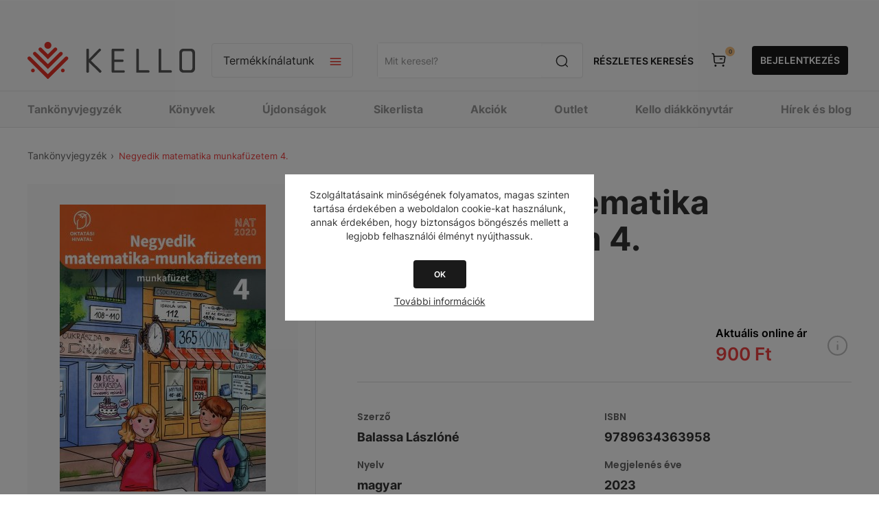

--- FILE ---
content_type: text/html; charset=utf-8
request_url: https://webshop.kello.hu/negyedik-matematika-munkafuzetem-4
body_size: 45671
content:
<!DOCTYPE html><html lang="hu" dir="ltr" class="html-product-details-page"><head><title>Negyedik matematika munkafüzetem 4.-KELLO Online könyvesbolt</title><meta charset="UTF-8"><meta name="description" content="Vásárold meg a(z) &#34;Negyedik matematika munkafüzetem 4.&#34; című könyvet a KELLO Webáruházban. Egyszerűen, online, gyors kiszállítással."><meta name="keywords" content=""><meta name="generator" content="nopCommerce"><meta name="viewport" content="width=device-width, initial-scale=1.0, minimum-scale=1.0, maximum-scale=2.0"><link href="https://fonts.googleapis.com/css?family=Open+Sans:400,300,700&amp;display=swap" rel="stylesheet"><script async src="https://www.googletagmanager.com/gtag/js?id=AW-11099863744"></script><script>function gtag(){dataLayer.push(arguments)}window.dataLayer=window.dataLayer||[];gtag("js",new Date);gtag("config","AW-11099863744")</script><script>!function(n,t,i,r,u,f,e){n.fbq||(u=n.fbq=function(){u.callMethod?u.callMethod.apply(u,arguments):u.queue.push(arguments)},n._fbq||(n._fbq=u),u.push=u,u.loaded=!0,u.version="2.0",u.queue=[],f=t.createElement(i),f.async=!0,f.src=r,e=t.getElementsByTagName(i)[0],e.parentNode.insertBefore(f,e))}(window,document,"script","https://connect.facebook.net/en_US/fbevents.js");fbq("init","1115897936492834");fbq("track","PageView")</script><noscript><img height="1" width="1" style="display:none" src="https://www.facebook.com/tr?id=1115897936492834&amp;ev=PageView&amp;noscript=1"></noscript><meta property="og:type" content="product"><meta property="og:title" content="Negyedik matematika munkafüzetem 4."><meta property="og:description" content="Vásárold meg a(z) &#34;Negyedik matematika munkafüzetem 4.&#34; című könyvet a KELLO Webáruházban. Egyszerűen, online, gyors kiszállítással."><meta property="og:image" content="https://cdn.kello.hu/webshop/images/300/fs01//HUNT20230714150008/K3001079424.jpg"><meta property="og:image:url" content="https://cdn.kello.hu/webshop/images/300/fs01//HUNT20230714150008/K3001079424.jpg"><meta property="og:url" content="https://webshop.kello.hu/negyedik-matematika-munkafuzetem-4"><meta property="og:site_name" content="KELLO Webáruház"><meta property="twitter:card" content="summary"><meta property="twitter:site" content="KELLO Webáruház"><meta property="twitter:title" content="Negyedik matematika munkafüzetem 4."><meta property="twitter:description" content="Vásárold meg a(z) &#34;Negyedik matematika munkafüzetem 4.&#34; című könyvet a KELLO Webáruházban. Egyszerűen, online, gyors kiszállítással."><meta property="twitter:image" content="https://cdn.kello.hu/webshop/images/300/fs01//HUNT20230714150008/K3001079424.jpg"><meta property="twitter:url" content="https://webshop.kello.hu/negyedik-matematika-munkafuzetem-4"><link rel="stylesheet" href="/Plugins/SevenSpikes.Core/Styles/perfect-scrollbar.min.css?v=gHTlk44S_RlCSK8zi-hrGssbqXU"><link rel="stylesheet" href="/Themes/Pavilion/Content/css/styles.css?v=PkKH2f_53rvc7oh669QYPRsKRAA"><link rel="stylesheet" href="/Themes/Pavilion/Content/css/mobile.css?v=Oqtk8QPb16QE5akhL2mYUqe8YJg"><link rel="stylesheet" href="/Themes/Pavilion/Content/css/480.css?v=HqPF623P_hcPI8ab2MXqZ9dS0OA"><link rel="stylesheet" href="/Themes/Pavilion/Content/css/768.css?v=Xk9oFYUI7stf-jt9eqPoKUKoaXM"><link rel="stylesheet" href="/Themes/Pavilion/Content/css/1024.css?v=2Idsrr-Qz24BSvFT6igGeKu5CY0"><link rel="stylesheet" href="/Themes/Pavilion/Content/css/1280.css?v=BNWQXUoWqgjFI9DORI2tp3Uk-cY"><link rel="stylesheet" href="/Plugins/Allwin.Kello.Core/Themes/Pavilion/Content/css/_old/kello_old.css?v=9NwlZ24cTSKRfrvjmQen-RXE7wM"><link rel="stylesheet" href="/Plugins/Allwin.Kello.Core/Themes/Pavilion/Content/css/kello_core.css?v=-NkWIX44nfU1kTeTolU476o6-sw"><link rel="stylesheet" href="/Plugins/Allwin.Kello.Core/Themes/Pavilion/Content/scripts/intl-tel-input/intlTelInput.min.css?v=1Ey1pkL_L87ypcaUWheU06z6EVY"><link rel="stylesheet" href="/lib_npm/magnific-popup/magnific-popup.css?v=9FVHVnzJJ-iqGZGZjjywOIOruIM"><link rel="stylesheet" href="/Plugins/SevenSpikes.Nop.Plugins.JCarousel/Styles/slick.css?v=bQYUe5xcFhebr2En72Jh4LW1aqQ"><link rel="stylesheet" href="/Plugins/SevenSpikes.Nop.Plugins.JCarousel/Themes/Pavilion/Content/JCarousel.css?v=guFWkmB9PQaqSHNt2DefpRQru5E"><link rel="stylesheet" href="/Plugins/SevenSpikes.Nop.Plugins.MegaMenu/Themes/Pavilion/Content/MegaMenu.css?v=f1OoukFZUXng9YDOznVwnGXp-Dk"><link rel="stylesheet" href="/Plugins/SevenSpikes.Nop.Plugins.AjaxCart/Themes/Pavilion/Content/ajaxCart.css?v=R0qhgyWFlJ3T4zG2Bk53QaxBm98"><link rel="stylesheet" href="/Themes/Pavilion/Content/css/theme.custom-1.css?v=PFqA9k6UiMbcreQe-UDxP31OZYA"><link rel="stylesheet" href="/Plugins/Allwin.Payments.SimplePay/Content/css/PaymentsSimplePay.css?v=m4_9LPmwqDIE11nSAuxZvW2e6Y8"><script type="application/ld+json">{"@context":"http://schema.org/","@type":"Product","name":"Negyedik matematika munkafüzetem 4.","image":"https://cdn.kello.hu/webshop/images/o/fs01//HUNT20230714150008/K3001079424.jpg","sku":"274954","productID":"274954","offers":{"@type":"Offer","price":"900.00","priceValidUntil":"2027-01-27","priceCurrency":"HUF","url":"https://webshop.kello.hu/negyedik-matematika-munkafuzetem-4","itemCondition":"https://schema.org/NewCondition","availability":"http://schema.org/InStock","seller":{"@type":"Organization","name":"KELLO Webáruház","url":"https://webshop.kello.hu/","logo":"https://webshop.kello.hu/Themes/Pavilion/Content/images/logo.png"}}}</script><script type="application/ld+json">{"@context":"http://schema.org/","@type":"BreadcrumbList","itemListElement":[{"@type":"ListItem","position":"1","item":{"@id":"https://webshop.kello.hu/tankonyvjegyzek","name":"TANKÖNYVJEGYZÉK"}}]}</script><script async src="https://www.googletagmanager.com/gtag/js?id=G-3PYLBCTJ7T"></script><script>function gtag(){dataLayer.push(arguments)}window.dataLayer=window.dataLayer||[];gtag("js",new Date);gtag("config","G-3PYLBCTJ7T")</script><script async src="https://www.googletagmanager.com/gtag/js?id=UA-40639608-2"></script><script>function gtag(){dataLayer.push(arguments)}window.dataLayer=window.dataLayer||[];gtag("js",new Date);gtag("config","UA-40639608-2")</script><link rel="canonical" href="https://webshop.kello.hu/negyedik-matematika-munkafuzetem-4"><link rel="shortcut icon" href="/icons/icons_0/favicon.ico"><script src="/lib_npm/jquery/jquery.min.js?v=Dyja2Vhom7NK01SI-4IRqch6Ydk"></script><script src="/lib_npm/jquery-validation/jquery.validate.min.js?v=13ZJp_-tTbC-TL0Lh1Tp-BNUKdg"></script><script src="/lib_npm/jquery-validation-unobtrusive/jquery.validate.unobtrusive.min.js?v=OiT7lcAZGTdbOpieRnaaQvghdws"></script><script src="/lib_npm/jquery-ui-dist/jquery-ui.min.js?v=Bd0fAgfUKAqq8bQ2vj6Q3kakJT4"></script><script src="/lib_npm/jquery-migrate/jquery-migrate.min.js?v=OVIJ_fB3r8qMncOuuXeakc8LUKA"></script><body class="kello_root product-details-page-body"><input name="__RequestVerificationToken" type="hidden" value="CfDJ8KFFWBNS7PVJmy6DMAqfi9HDGysLzoC-dNqup5EUjb0_R3yflH-mVazCMLLkjehcnBm6p7e0KeRhHk98lUk4eDbHWeQDsOcUUPeUoyRqBRc3kOn1EEmqvDXDRDho12oSSF5q0hbVor7pbxN7EzB74Mg"><div class="ajax-loading-block-window" style="display:none"></div><div id="dialog-notifications-success" title="Értesítés" style="display:none"></div><div id="dialog-notifications-error" title="Hiba" style="display:none"></div><div id="dialog-notifications-warning" title="Figyelmeztetés" style="display:none"></div><div id="bar-notification" class="bar-notification-container" data-close="Zárja"></div><!--[if lte IE 8]><div style="clear:both;height:59px;text-align:center;position:relative"><a href="http://www.microsoft.com/windows/internet-explorer/default.aspx" target="_blank"> <img src="/Themes/Pavilion/Content/img/ie_warning.jpg" height="42" width="820" alt="You are using an outdated browser. For a faster, safer browsing experience, upgrade for free today."> </a></div><![endif]--><style>@media screen and (max-width:1440px){#left-side-banner,#right-side-banner{display:none}}@media screen and (min-width:100rem){#left-side-banner{background-image:url('https://webshop.kello.hu/images/thumbs/0347029_KELLO_oldalsobanner_560x1440_bal.png')}#right-side-banner{background-image:url('https://webshop.kello.hu/images/thumbs/0347033_KELLO_oldalsobanner_560x1440_jobb.png')}}@media screen and (min-width:1981px) and (max-width:2048px){#left-side-banner{background-image:url('https://webshop.kello.hu/images/thumbs/0347030_KELLO_oldalsobanner_305x1440_bal.png')}#right-side-banner{background-image:url('https://webshop.kello.hu/images/thumbs/0347034_KELLO_oldalsobanner_305x1440_jobb.png')}}@media screen and (min-width:1601px) and (max-width:1980px){#left-side-banner{background-image:url('https://webshop.kello.hu/images/thumbs/0347031_KELLO_oldalsobanner_270x1440_bal.png')}#right-side-banner{background-image:url('https://webshop.kello.hu/images/thumbs/0347035_KELLO_oldalsobanner_270x1440_jobb.png')}}@media screen and (min-width:1441px) and (max-width:1600px){#left-side-banner{background-image:url('https://webshop.kello.hu/images/thumbs/0347032_KELLO_oldalsobanner_80x1440_bal.png')}#right-side-banner{background-image:url('https://webshop.kello.hu/images/thumbs/0347036_KELLO_oldalsobanner_80x1440_jobb.png')}}</style><div class="master-wrapper-page has-side-banner"><a target="_blank" class="side-banner" href="konyv" id="left-side-banner"></a> <a target="_blank" class="side-banner" href="konyv" id="right-side-banner"></a><div class="header kello_header"><div class="header-upper"><div class="center"></div></div><div class="header-middle"><div class="center"><div class="menu-title"><span>Menu</span></div><div class="header-logo"><a href="/" class="logo"> <img alt="KELLO Webáruház" src="/plugins/allwin.kello.core/Themes/Pavilion/Content/img/kello_logo.svg"> </a></div><div class="header-menu-parent"><div class="header-menu categories-in-side-panel"><div class="close-menu"><span>Vissza</span></div><input type="hidden" value="false" id="isRtlEnabled"><ul class="top-menu"><li><a href="/">Főoldal</a><li class="root-category-items"><a href="/karacsonyra-hangolodva-30">KÖNYVEK 30% KEDVEZMÉNNYEL</a><li class="root-category-items"><a class="with-subcategories" href="/tankonyvjegyzek">TANKÖNYVJEGYZÉK</a><div class="plus-button"></div><div class="sublist-wrap"><ul class="sublist"><li class="back-button"><span>Vissza</span><li class="root-category-items"><a class="with-subcategories" href="/tankonyvjegyzek-1-osztaly">1. OSZTÁLY</a><div class="plus-button"></div><div class="sublist-wrap"><ul class="sublist"><li class="back-button"><span>Vissza</span><li class="root-category-items"><a href="/tankonyvjegyzek-1-osztaly-angol">ANGOL</a><li class="root-category-items"><a href="/tankonyvjegyzek-1-osztaly-egyeb-tantargy">EGYÉB TANTÁRGY</a><li class="root-category-items"><a href="/tankonyvjegyzek-1-osztaly-enek-zene">ÉNEK-ZENE</a><li class="root-category-items"><a href="/tankonyvjegyzek-1-osztaly-hit-es-erkolcstan-etika">HIT ÉS ERKÖLCSTAN, ETIKA</a><li class="root-category-items"><a href="/tankonyvjegyzek-1-osztaly-kepessegfejleszto-sakk">KÉPESSÉGFEJLESZTŐ SAKK</a><li class="root-category-items"><a href="/tankonyvjegyzek-1-osztaly-magyar-nyelv-es-irodalom">MAGYAR NYELV ÉS IRODALOM</a><li class="root-category-items"><a href="/tankonyvjegyzek-1-osztaly-matematika">MATEMATIKA</a><li class="root-category-items"><a href="/tankonyvjegyzek-1-osztaly-nemet">NÉMET</a><li class="root-category-items"><a href="/tankonyvjegyzek-1-osztaly-nemzetisegi">NEMZETISÉGI</a><li class="root-category-items"><a href="/tankonyvjegyzek-1-osztaly-sajatos-nevelesi-igenyu">SAJÁTOS NEVELÉSI IGÉNYŰ</a><li class="root-category-items"><a href="/tankonyvjegyzek-1-osztaly-technika-es-tervezes">TECHNIKA ÉS TERVEZÉS</a></ul></div><li class="root-category-items"><a class="with-subcategories" href="/tankonyvjegyzek-2-osztaly">2. OSZTÁLY</a><div class="plus-button"></div><div class="sublist-wrap"><ul class="sublist"><li class="back-button"><span>Vissza</span><li class="root-category-items"><a href="/tankonyvjegyzek-2-osztaly-angol">ANGOL</a><li class="root-category-items"><a href="/tankonyvjegyzek-2-osztaly-egyeb-tantargy">EGYÉB TANTÁRGY</a><li class="root-category-items"><a href="/tankonyvjegyzek-2-osztaly-enek-zene">ÉNEK-ZENE</a><li class="root-category-items"><a href="/tankonyvjegyzek-2-osztaly-hit-es-erkolcstan-etika">HIT ÉS ERKÖLCSTAN, ETIKA</a><li class="root-category-items"><a href="/tankonyvjegyzek-2-osztaly-kepessegfejleszto-sakk">KÉPESSÉGFEJLESZTŐ SAKK</a><li class="root-category-items"><a href="/tankonyvjegyzek-2-osztaly-magyar-nyelv-es-irodalom">MAGYAR NYELV ÉS IRODALOM</a><li class="root-category-items"><a href="/tankonyvjegyzek-2-osztaly-matematika">MATEMATIKA</a><li class="root-category-items"><a href="/tankonyvjegyzek-2-osztaly-nemet">NÉMET</a><li class="root-category-items"><a href="/tankonyvjegyzek-2-osztaly-nemzetisegi">NEMZETISÉGI</a><li class="root-category-items"><a href="/tankonyvjegyzek-2-osztaly-sajatos-nevelesi-igenyu">SAJÁTOS NEVELÉSI IGÉNYŰ</a><li class="root-category-items"><a href="/tankonyvjegyzek-2-osztaly-technika-es-tervezes">TECHNIKA ÉS TERVEZÉS</a></ul></div><li class="root-category-items"><a class="with-subcategories" href="/tankonyvjegyzek-3-osztaly">3. OSZTÁLY</a><div class="plus-button"></div><div class="sublist-wrap"><ul class="sublist"><li class="back-button"><span>Vissza</span><li class="root-category-items"><a href="/tankonyvjegyzek-3-osztaly-angol">ANGOL</a><li class="root-category-items"><a href="/tankonyvjegyzek-3-osztaly-digitalis-kultura">DIGITÁLIS KULTÚRA</a><li class="root-category-items"><a href="/tankonyvjegyzek-3-osztaly-egyeb-tantargy">EGYÉB TANTÁRGY</a><li class="root-category-items"><a href="/tankonyvjegyzek-3-osztaly-enek-zene">ÉNEK-ZENE</a><li class="root-category-items"><a href="/tankonyvjegyzek-3-osztaly-hit-es-erkolcstan-etika">HIT ÉS ERKÖLCSTAN, ETIKA</a><li class="root-category-items"><a href="/tankonyvjegyzek-3-osztaly-kepessegfejleszto-sakk">KÉPESSÉGFEJLESZTŐ SAKK</a><li class="root-category-items"><a href="/tankonyvjegyzek-3-osztaly-kornyezetismeret">KÖRNYEZETISMERET</a><li class="root-category-items"><a href="/tankonyvjegyzek-3-osztaly-magyar-nyelv-es-irodalom">MAGYAR NYELV ÉS IRODALOM</a><li class="root-category-items"><a href="/tankonyvjegyzek-3-osztaly-matematika">MATEMATIKA</a><li class="root-category-items"><a href="/tankonyvjegyzek-3-osztaly-nemet">NÉMET</a><li class="root-category-items"><a href="/tankonyvjegyzek-3-osztaly-nemzetisegi">NEMZETISÉGI</a><li class="root-category-items"><a href="/tankonyvjegyzek-3-osztaly-sajatos-nevelesi-igenyu">SAJÁTOS NEVELÉSI IGÉNYŰ</a><li class="root-category-items"><a href="/tankonyvjegyzek-3-osztaly-technika-es-tervezes">TECHNIKA ÉS TERVEZÉS</a></ul></div><li class="root-category-items"><a class="with-subcategories" href="/tankonyvjegyzek-4-osztaly">4. OSZTÁLY</a><div class="plus-button"></div><div class="sublist-wrap"><ul class="sublist"><li class="back-button"><span>Vissza</span><li class="root-category-items"><a href="/tankonyvjegyzek-4-osztaly-angol">ANGOL</a><li class="root-category-items"><a href="/tankonyvjegyzek-4-osztaly-digitalis-kultura">DIGITÁLIS KULTÚRA</a><li class="root-category-items"><a href="/tankonyvjegyzek-4-osztaly-egyeb-tantargy">EGYÉB TANTÁRGY</a><li class="root-category-items"><a href="/tankonyvjegyzek-4-osztaly-enek-zene">ÉNEK-ZENE</a><li class="root-category-items"><a href="/tankonyvjegyzek-4-osztaly-hit-es-erkolcstan-etika">HIT ÉS ERKÖLCSTAN, ETIKA</a><li class="root-category-items"><a href="/tankonyvjegyzek-4-osztaly-kepessegfejleszto-sakk">KÉPESSÉGFEJLESZTŐ SAKK</a><li class="root-category-items"><a href="/tankonyvjegyzek-4-osztaly-kornyezetismeret">KÖRNYEZETISMERET</a><li class="root-category-items"><a href="/tankonyvjegyzek-4-osztaly-magyar-nyelv-es-irodalom">MAGYAR NYELV ÉS IRODALOM</a><li class="root-category-items"><a href="/tankonyvjegyzek-4-osztaly-matematika">MATEMATIKA</a><li class="root-category-items"><a href="/tankonyvjegyzek-4-osztaly-nemet">NÉMET</a><li class="root-category-items"><a href="/tankonyvjegyzek-4-osztaly-nemzetisegi">NEMZETISÉGI</a><li class="root-category-items"><a href="/tankonyvjegyzek-4-osztaly-sajatos-nevelesi-igenyu">SAJÁTOS NEVELÉSI IGÉNYŰ</a><li class="root-category-items"><a href="/tankonyvjegyzek-4-osztaly-technika-es-tervezes">TECHNIKA ÉS TERVEZÉS</a></ul></div><li class="root-category-items"><a class="with-subcategories" href="/tankonyvjegyzek-5-osztaly">5. OSZTÁLY</a><div class="plus-button"></div><div class="sublist-wrap"><ul class="sublist"><li class="back-button"><span>Vissza</span><li class="root-category-items"><a href="/tankonyvjegyzek-5-osztaly-angol">ANGOL</a><li class="root-category-items"><a href="/tankonyvjegyzek-5-osztaly-biologia">BIOLÓGIA</a><li class="root-category-items"><a href="/tankonyvjegyzek-5-osztaly-digitalis-kultura">DIGITÁLIS KULTÚRA</a><li class="root-category-items"><a href="/tankonyvjegyzek-5-osztaly-drama-es-szinhaz">DRÁMA ÉS SZÍNHÁZ</a><li class="root-category-items"><a href="/tankonyvjegyzek-5-osztaly-egyeb-tantargy">EGYÉB TANTÁRGY</a><li class="root-category-items"><a href="/tankonyvjegyzek-5-osztaly-enek-zene">ÉNEK-ZENE</a><li class="root-category-items"><a href="/tankonyvjegyzek-5-osztaly-francia">FRANCIA</a><li class="root-category-items"><a href="/tankonyvjegyzek-5-osztaly-hit-es-erkolcstan-etika">HIT ÉS ERKÖLCSTAN, ETIKA</a><li class="root-category-items"><a href="/tankonyvjegyzek-5-osztaly-magyar-nyelv-es-irodalom">MAGYAR NYELV ÉS IRODALOM</a><li class="root-category-items"><a href="/tankonyvjegyzek-5-osztaly-matematika">MATEMATIKA</a><li class="root-category-items"><a href="/tankonyvjegyzek-5-osztaly-nemet">NÉMET</a><li class="root-category-items"><a href="/tankonyvjegyzek-5-osztaly-nemzetisegi">NEMZETISÉGI</a><li class="root-category-items"><a href="/tankonyvjegyzek-5-osztaly-sajatos-nevelesi-igenyu">SAJÁTOS NEVELÉSI IGÉNYŰ</a><li class="root-category-items"><a href="/tankonyvjegyzek-5-osztaly-technika-es-tervezes">TECHNIKA ÉS TERVEZÉS</a><li class="root-category-items"><a href="/tankonyvjegyzek-5-osztaly-termeszettudomany">TERMÉSZETTUDOMÁNY</a><li class="root-category-items"><a href="/tankonyvjegyzek-5-osztaly-tortenelem">TÖRTÉNELEM</a></ul></div><li class="root-category-items"><a class="with-subcategories" href="/tankonyvjegyzek-6-osztaly">6. OSZTÁLY</a><div class="plus-button"></div><div class="sublist-wrap"><ul class="sublist"><li class="back-button"><span>Vissza</span><li class="root-category-items"><a href="/tankonyvjegyzek-6-osztaly-angol">ANGOL</a><li class="root-category-items"><a href="/tankonyvjegyzek-6-osztaly-biologia">BIOLÓGIA</a><li class="root-category-items"><a href="/tankonyvjegyzek-6-osztaly-digitalis-kultura">DIGITÁLIS KULTÚRA</a><li class="root-category-items"><a href="/tankonyvjegyzek-6-osztaly-drama-es-szinhaz">DRÁMA ÉS SZÍNHÁZ</a><li class="root-category-items"><a href="/tankonyvjegyzek-6-osztaly-egyeb-tantargy">EGYÉB TANTÁRGY</a><li class="root-category-items"><a href="/tankonyvjegyzek-6-osztaly-enek-zene">ÉNEK-ZENE</a><li class="root-category-items"><a href="/tankonyvjegyzek-6-osztaly-francia">FRANCIA</a><li class="root-category-items"><a href="/tankonyvjegyzek-6-osztaly-hit-es-erkolcstan-etika">HIT ÉS ERKÖLCSTAN, ETIKA</a><li class="root-category-items"><a href="/tankonyvjegyzek-6-osztaly-hon-es-nepismeret">HON- ÉS NÉPISMERET</a><li class="root-category-items"><a href="/tankonyvjegyzek-6-osztaly-magyar-nyelv-es-irodalom">MAGYAR NYELV ÉS IRODALOM</a><li class="root-category-items"><a href="/tankonyvjegyzek-6-osztaly-matematika">MATEMATIKA</a><li class="root-category-items"><a href="/tankonyvjegyzek-6-osztaly-nemet">NÉMET</a><li class="root-category-items"><a href="/tankonyvjegyzek-6-osztaly-nemzetisegi">NEMZETISÉGI</a><li class="root-category-items"><a href="/tankonyvjegyzek-6-osztaly-sajatos-nevelesi-igenyu">SAJÁTOS NEVELÉSI IGÉNYŰ</a><li class="root-category-items"><a href="/tankonyvjegyzek-6-osztaly-technika-es-tervezes">TECHNIKA ÉS TERVEZÉS</a><li class="root-category-items"><a href="/tankonyvjegyzek-6-osztaly-termeszettudomany">TERMÉSZETTUDOMÁNY</a><li class="root-category-items"><a href="/tankonyvjegyzek-6-osztaly-tortenelem">TÖRTÉNELEM</a></ul></div><li class="root-category-items"><a class="with-subcategories" href="/tankonyvjegyzek-7-osztaly">7. OSZTÁLY</a><div class="plus-button"></div><div class="sublist-wrap"><ul class="sublist"><li class="back-button"><span>Vissza</span><li class="root-category-items"><a href="/tankonyvjegyzek-7-osztaly-angol">ANGOL</a><li class="root-category-items"><a href="/tankonyvjegyzek-7-osztaly-biologia">BIOLÓGIA</a><li class="root-category-items"><a href="/tankonyvjegyzek-7-osztaly-digitalis-kultura">DIGITÁLIS KULTÚRA</a><li class="root-category-items"><a href="/tankonyvjegyzek-7-osztaly-drama-es-szinhaz">DRÁMA ÉS SZÍNHÁZ</a><li class="root-category-items"><a href="/tankonyvjegyzek-7-osztaly-egyeb-tantargy">EGYÉB TANTÁRGY</a><li class="root-category-items"><a href="/tankonyvjegyzek-7-osztaly-enek-zene">ÉNEK-ZENE</a><li class="root-category-items"><a href="/tankonyvjegyzek-7-osztaly-fizika">FIZIKA</a><li class="root-category-items"><a href="/tankonyvjegyzek-7-osztaly-foldrajz">FÖLDRAJZ</a><li class="root-category-items"><a href="/tankonyvjegyzek-7-osztaly-francia">FRANCIA</a><li class="root-category-items"><a href="/tankonyvjegyzek-7-osztaly-hit-es-erkolcstan-etika">HIT ÉS ERKÖLCSTAN, ETIKA</a><li class="root-category-items"><a href="/tankonyvjegyzek-7-osztaly-kemia">KÉMIA</a><li class="root-category-items"><a href="/tankonyvjegyzek-7-osztaly-latin">LATIN</a><li class="root-category-items"><a href="/tankonyvjegyzek-7-osztaly-magyar-nyelv-es-irodalom">MAGYAR NYELV ÉS IRODALOM</a><li class="root-category-items"><a href="/tankonyvjegyzek-7-osztaly-matematika">MATEMATIKA</a><li class="root-category-items"><a href="/tankonyvjegyzek-7-osztaly-nemet">NÉMET</a><li class="root-category-items"><a href="/tankonyvjegyzek-7-osztaly-nemzetisegi">NEMZETISÉGI</a><li class="root-category-items"><a href="/tankonyvjegyzek-7-osztaly-olasz">OLASZ</a><li class="root-category-items"><a href="/tankonyvjegyzek-7-osztaly-orosz">OROSZ</a><li class="root-category-items"><a href="/tankonyvjegyzek-7-osztaly-sajatos-nevelesi-igenyu">SAJÁTOS NEVELÉSI IGÉNYŰ</a><li class="root-category-items"><a href="/tankonyvjegyzek-7-osztaly-spanyol">SPANYOL</a><li class="root-category-items"><a href="/tankonyvjegyzek-7-osztaly-technika-es-tervezes">TECHNIKA ÉS TERVEZÉS</a><li class="root-category-items"><a href="/tankonyvjegyzek-7-osztaly-termeszettudomany">TERMÉSZETTUDOMÁNY</a><li class="root-category-items"><a href="/tankonyvjegyzek-7-osztaly-tortenelem">TÖRTÉNELEM</a></ul></div><li class="root-category-items"><a class="with-subcategories" href="/tankonyvjegyzek-8-osztaly">8. OSZTÁLY</a><div class="plus-button"></div><div class="sublist-wrap"><ul class="sublist"><li class="back-button"><span>Vissza</span><li class="root-category-items"><a href="/tankonyvjegyzek-8-osztaly-allampolgari-ismeretek">ÁLLAMPOLGÁRI ISMERETEK</a><li class="root-category-items"><a href="/tankonyvjegyzek-8-osztaly-angol">ANGOL</a><li class="root-category-items"><a href="/tankonyvjegyzek-8-osztaly-biologia">BIOLÓGIA</a><li class="root-category-items"><a href="/tankonyvjegyzek-8-osztaly-digitalis-kultura">DIGITÁLIS KULTÚRA</a><li class="root-category-items"><a href="/tankonyvjegyzek-8-osztaly-drama-es-szinhaz">DRÁMA ÉS SZÍNHÁZ</a><li class="root-category-items"><a href="/tankonyvjegyzek-8-osztaly-egyeb-tantargy">EGYÉB TANTÁRGY</a><li class="root-category-items"><a href="/tankonyvjegyzek-8-osztaly-enek-zene">ÉNEK-ZENE</a><li class="root-category-items"><a href="/tankonyvjegyzek-8-osztaly-fizika">FIZIKA</a><li class="root-category-items"><a href="/tankonyvjegyzek-8-osztaly-foldrajz">FÖLDRAJZ</a><li class="root-category-items"><a href="/tankonyvjegyzek-8-osztaly-francia">FRANCIA</a><li class="root-category-items"><a href="/tankonyvjegyzek-8-osztaly-hit-es-erkolcstan-etika">HIT ÉS ERKÖLCSTAN, ETIKA</a><li class="root-category-items"><a href="/tankonyvjegyzek-8-osztaly-kemia">KÉMIA</a><li class="root-category-items"><a href="/tankonyvjegyzek-8-osztaly-latin">LATIN</a><li class="root-category-items"><a href="/tankonyvjegyzek-8-osztaly-magyar-nyelv-es-irodalom">MAGYAR NYELV ÉS IRODALOM</a><li class="root-category-items"><a href="/tankonyvjegyzek-8-osztaly-matematika">MATEMATIKA</a><li class="root-category-items"><a href="/tankonyvjegyzek-8-osztaly-nemet">NÉMET</a><li class="root-category-items"><a href="/tankonyvjegyzek-8-osztaly-nemzetisegi">NEMZETISÉGI</a><li class="root-category-items"><a href="/tankonyvjegyzek-8-osztaly-olasz">OLASZ</a><li class="root-category-items"><a href="/tankonyvjegyzek-8-osztaly-orosz">OROSZ</a><li class="root-category-items"><a href="/tankonyvjegyzek-8-osztaly-sajatos-nevelesi-igenyu">SAJÁTOS NEVELÉSI IGÉNYŰ</a><li class="root-category-items"><a href="/tankonyvjegyzek-8-osztaly-spanyol">SPANYOL</a><li class="root-category-items"><a href="/tankonyvjegyzek-8-osztaly-termeszettudomany">TERMÉSZETTUDOMÁNY</a><li class="root-category-items"><a href="/tankonyvjegyzek-8-osztaly-tortenelem">TÖRTÉNELEM</a></ul></div><li class="root-category-items"><a class="with-subcategories" href="/tankonyvjegyzek-9-osztaly">9. OSZTÁLY</a><div class="plus-button"></div><div class="sublist-wrap"><ul class="sublist"><li class="back-button"><span>Vissza</span><li class="root-category-items"><a href="/tankonyvjegyzek-9-osztaly-allampolgari-ismeretek">ÁLLAMPOLGÁRI ISMERETEK</a><li class="root-category-items"><a href="/tankonyvjegyzek-9-osztaly-angol">ANGOL</a><li class="root-category-items"><a href="/tankonyvjegyzek-9-osztaly-biologia">BIOLÓGIA</a><li class="root-category-items"><a href="/tankonyvjegyzek-9-osztaly-digitalis-kultura">DIGITÁLIS KULTÚRA</a><li class="root-category-items"><a href="/tankonyvjegyzek-9-osztaly-drama-es-szinhaz">DRÁMA ÉS SZÍNHÁZ</a><li class="root-category-items"><a href="/tankonyvjegyzek-9-osztaly-egyeb-tantargy">EGYÉB TANTÁRGY</a><li class="root-category-items"><a href="/tankonyvjegyzek-9-osztaly-enek-zene">ÉNEK-ZENE</a><li class="root-category-items"><a href="/tankonyvjegyzek-9-osztaly-fizika">FIZIKA</a><li class="root-category-items"><a href="/tankonyvjegyzek-9-osztaly-foldrajz">FÖLDRAJZ</a><li class="root-category-items"><a href="/tankonyvjegyzek-9-osztaly-francia">FRANCIA</a><li class="root-category-items"><a href="/tankonyvjegyzek-9-osztaly-hit-es-erkolcstan-etika">HIT ÉS ERKÖLCSTAN, ETIKA</a><li class="root-category-items"><a href="/tankonyvjegyzek-9-osztaly-honvedelem">HONVÉDELEM</a><li class="root-category-items"><a href="/tankonyvjegyzek-9-osztaly-japan">JAPÁN</a><li class="root-category-items"><a href="/tankonyvjegyzek-9-osztaly-kemia">KÉMIA</a><li class="root-category-items"><a href="/tankonyvjegyzek-9-osztaly-latin">LATIN</a><li class="root-category-items"><a href="/tankonyvjegyzek-9-osztaly-magyar-nyelv-es-irodalom">MAGYAR NYELV ÉS IRODALOM</a><li class="root-category-items"><a href="/tankonyvjegyzek-9-osztaly-matematika">MATEMATIKA</a><li class="root-category-items"><a href="/tankonyvjegyzek-9-osztaly-nemet">NÉMET</a><li class="root-category-items"><a href="/tankonyvjegyzek-9-osztaly-nemzetisegi">NEMZETISÉGI</a><li class="root-category-items"><a href="/tankonyvjegyzek-9-osztaly-olasz">OLASZ</a><li class="root-category-items"><a href="/tankonyvjegyzek-9-osztaly-orosz">OROSZ</a><li class="root-category-items"><a href="/tankonyvjegyzek-9-osztaly-sajatos-nevelesi-igenyu">SAJÁTOS NEVELÉSI IGÉNYŰ</a><li class="root-category-items"><a href="/tankonyvjegyzek-9-osztaly-spanyol">SPANYOL</a><li class="root-category-items"><a href="/tankonyvjegyzek-9-osztaly-szakkepzes">SZAKKÉPZÉS</a><li class="root-category-items"><a href="/tankonyvjegyzek-9-osztaly-termeszettudomany">TERMÉSZETTUDOMÁNY</a><li class="root-category-items"><a href="/tankonyvjegyzek-9-osztaly-tortenelem">TÖRTÉNELEM</a></ul></div><li class="root-category-items"><a class="with-subcategories" href="/tankonyvjegyzek-10-osztaly">10. OSZTÁLY</a><div class="plus-button"></div><div class="sublist-wrap"><ul class="sublist"><li class="back-button"><span>Vissza</span><li class="root-category-items"><a href="/tankonyvjegyzek-10-osztaly-allampolgari-ismeretek">ÁLLAMPOLGÁRI ISMERETEK</a><li class="root-category-items"><a href="/tankonyvjegyzek-10-osztaly-angol">ANGOL</a><li class="root-category-items"><a href="/tankonyvjegyzek-10-osztaly-biologia">BIOLÓGIA</a><li class="root-category-items"><a href="/tankonyvjegyzek-10-osztaly-digitalis-kultura">DIGITÁLIS KULTÚRA</a><li class="root-category-items"><a href="/tankonyvjegyzek-10-osztaly-drama-es-szinhaz">DRÁMA ÉS SZÍNHÁZ</a><li class="root-category-items"><a href="/tankonyvjegyzek-10-osztaly-egyeb-tantargy">EGYÉB TANTÁRGY</a><li class="root-category-items"><a href="/tankonyvjegyzek-2024-25-10-osztaly-enek-zene">ÉNEK-ZENE</a><li class="root-category-items"><a href="/tankonyvjegyzek-10-osztaly-fizika">FIZIKA</a><li class="root-category-items"><a href="/tankonyvjegyzek-10-osztaly-foldrajz">FÖLDRAJZ</a><li class="root-category-items"><a href="/tankonyvjegyzek-10-osztaly-francia">FRANCIA</a><li class="root-category-items"><a href="/tankonyvjegyzek-10-osztaly-hit-es-erkolcstan-etika">HIT ÉS ERKÖLCSTAN, ETIKA</a><li class="root-category-items"><a href="/tankonyvjegyzek-10-osztaly-honvedelem">HONVÉDELEM</a><li class="root-category-items"><a href="/tankonyvjegyzek-10-osztaly-japan">JAPÁN</a><li class="root-category-items"><a href="/tankonyvjegyzek-10-osztaly-kemia">KÉMIA</a><li class="root-category-items"><a href="/tankonyvjegyzek-10-osztaly-latin">LATIN</a><li class="root-category-items"><a href="/tankonyvjegyzek-10-osztaly-magyar-nyelv-es-irodalom">MAGYAR NYELV ÉS IRODALOM</a><li class="root-category-items"><a href="/tankonyvjegyzek-10-osztaly-matematika">MATEMATIKA</a><li class="root-category-items"><a href="/tankonyvjegyzek-10-osztaly-nemet">NÉMET</a><li class="root-category-items"><a href="/tankonyvjegyzek-10-osztaly-nemzetisegi">NEMZETISÉGI</a><li class="root-category-items"><a href="/tankonyvjegyzek-10-osztaly-olasz">OLASZ</a><li class="root-category-items"><a href="/tankonyvjegyzek-10-osztaly-orosz">OROSZ</a><li class="root-category-items"><a href="/tankonyvjegyzek-10-osztaly-sajatos-nevelesi-igenyu">SAJÁTOS NEVELÉSI IGÉNYŰ</a><li class="root-category-items"><a href="/tankonyvjegyzek-10-osztaly-spanyol">SPANYOL</a><li class="root-category-items"><a href="/tankonyvjegyzek-10-osztaly-szakkepzes">SZAKKÉPZÉS</a><li class="root-category-items"><a href="/tankonyvjegyzek-10-osztaly-termeszettudomany">TERMÉSZETTUDOMÁNY</a><li class="root-category-items"><a href="/tankonyvjegyzek-10-osztaly-tortenelem">TÖRTÉNELEM</a></ul></div><li class="root-category-items"><a class="with-subcategories" href="/tankonyvjegyzek-11-osztaly">11. OSZTÁLY</a><div class="plus-button"></div><div class="sublist-wrap"><ul class="sublist"><li class="back-button"><span>Vissza</span><li class="root-category-items"><a href="/tankonyvjegyzek-11-osztaly-angol">ANGOL</a><li class="root-category-items"><a href="/tankonyvjegyzek-11-osztaly-biologia">BIOLÓGIA</a><li class="root-category-items"><a href="/tankonyvjegyzek-11-osztaly-digitalis-kultura">DIGITÁLIS KULTÚRA</a><li class="root-category-items"><a href="/tankonyvjegyzek-11-osztaly-drama-es-szinhaz">DRÁMA ÉS SZÍNHÁZ</a><li class="root-category-items"><a href="/tankonyvjegyzek-11-osztaly-egyeb-tantargy">EGYÉB TANTÁRGY</a><li class="root-category-items"><a href="/tankonyvjegyzek-11-osztaly-enek-zene">ÉNEK-ZENE</a><li class="root-category-items"><a href="/tankonyvjegyzek-11-osztaly-fizika">FIZIKA</a><li class="root-category-items"><a href="/tankonyvjegyzek-11-osztaly-foldrajz">FÖLDRAJZ</a><li class="root-category-items"><a href="/tankonyvjegyzek-11-osztaly-francia">FRANCIA</a><li class="root-category-items"><a href="/tankonyvjegyzek-11-osztaly-hit-es-erkolcstan-etika">HIT ÉS ERKÖLCSTAN, ETIKA</a><li class="root-category-items"><a href="/tankonyvjegyzek-11-osztaly-honvedelem">HONVÉDELEM</a><li class="root-category-items"><a href="/tankonyvjegyzek-11-osztaly-japan">JAPÁN</a><li class="root-category-items"><a href="/tankonyvjegyzek-11-osztaly-kemia">KÉMIA</a><li class="root-category-items"><a href="/tankonyvjegyzek-11-osztaly-latin">LATIN</a><li class="root-category-items"><a href="/tankonyvjegyzek-11-osztaly-magyar-nyelv-es-irodalom">MAGYAR NYELV ÉS IRODALOM</a><li class="root-category-items"><a href="/tankonyvjegyzek-11-osztaly-matematika">MATEMATIKA</a><li class="root-category-items"><a href="/tankonyvjegyzek-11-osztaly-nemet">NÉMET</a><li class="root-category-items"><a href="/tankonyvjegyzek-11-osztaly-nemzetisegi">NEMZETISÉGI</a><li class="root-category-items"><a href="/tankonyvjegyzek-11-osztaly-olasz">OLASZ</a><li class="root-category-items"><a href="/tankonyvjegyzek-11-osztaly-orosz">OROSZ</a><li class="root-category-items"><a href="/tankonyvjegyzek-11-osztaly-sajatos-nevelesi-igenyu">SAJÁTOS NEVELÉSI IGÉNYŰ</a><li class="root-category-items"><a href="/tankonyvjegyzek-11-osztaly-spanyol">SPANYOL</a><li class="root-category-items"><a href="/tankonyvjegyzek-11-osztaly-szakkepzes">SZAKKÉPZÉS</a><li class="root-category-items"><a href="/tankonyvjegyzek-11-osztaly-termeszettudomany">TERMÉSZETTUDOMÁNY</a><li class="root-category-items"><a href="/tankonyvjegyzek-11-osztaly-tortenelem">TÖRTÉNELEM</a></ul></div><li class="root-category-items"><a class="with-subcategories" href="/tankonyvjegyzek-12-osztaly">12. OSZTÁLY</a><div class="plus-button"></div><div class="sublist-wrap"><ul class="sublist"><li class="back-button"><span>Vissza</span><li class="root-category-items"><a href="/tankonyvjegyzek-12-osztaly-allampolgari-ismeretek">ÁLLAMPOLGÁRI ISMERETEK</a><li class="root-category-items"><a href="/tankonyvjegyzek-12-osztaly-angol">ANGOL</a><li class="root-category-items"><a href="/tankonyvjegyzek-12-osztaly-biologia">BIOLÓGIA</a><li class="root-category-items"><a href="/tankonyvjegyzek-12-osztaly-drama-es-szinhaz">DRÁMA ÉS SZÍNHÁZ</a><li class="root-category-items"><a href="/tankonyvjegyzek-12-osztaly-egyeb-tantargy">EGYÉB TANTÁRGY</a><li class="root-category-items"><a href="/tankonyvjegyzek-12-osztaly-enek-zene">ÉNEK-ZENE</a><li class="root-category-items"><a href="/tankonyvjegyzek-12-osztaly-fizika">FIZIKA</a><li class="root-category-items"><a href="/tankonyvjegyzek-12-osztaly-foldrajz">FÖLDRAJZ</a><li class="root-category-items"><a href="/tankonyvjegyzek-12-osztaly-francia">FRANCIA</a><li class="root-category-items"><a href="/tankonyvjegyzek-12-osztaly-hit-es-erkolcstan-etika">HIT ÉS ERKÖLCSTAN, ETIKA</a><li class="root-category-items"><a href="/tankonyvjegyzek-12-osztaly-honvedelem">HONVÉDELEM</a><li class="root-category-items"><a href="/tankonyvjegyzek-12-osztaly-japan">JAPÁN</a><li class="root-category-items"><a href="/tankonyvjegyzek-12-osztaly-kemia">KÉMIA</a><li class="root-category-items"><a href="/tankonyvjegyzek-12-osztaly-latin">LATIN</a><li class="root-category-items"><a href="/tankonyvjegyzek-12-osztaly-magyar-nyelv-es-irodalom">MAGYAR NYELV ÉS IRODALOM</a><li class="root-category-items"><a href="/tankonyvjegyzek-12-osztaly-matematika">MATEMATIKA</a><li class="root-category-items"><a href="/tankonyvjegyzek-12-osztaly-nemet">NÉMET</a><li class="root-category-items"><a href="/tankonyvjegyzek-12-osztaly-nemzetisegi">NEMZETISÉGI</a><li class="root-category-items"><a href="/tankonyvjegyzek-12-osztaly-olasz">OLASZ</a><li class="root-category-items"><a href="/tankonyvjegyzek-12-osztaly-orosz">OROSZ</a><li class="root-category-items"><a href="/tankonyvjegyzek-12-osztaly-sajatos-nevelesi-igenyu">SAJÁTOS NEVELÉSI IGÉNYŰ</a><li class="root-category-items"><a href="/tankonyvjegyzek-12-osztaly-spanyol">SPANYOL</a><li class="root-category-items"><a href="/tankonyvjegyzek-12-osztaly-szakkepzes">SZAKKÉPZÉS</a><li class="root-category-items"><a href="/tankonyvjegyzek-12-osztaly-tortenelem">TÖRTÉNELEM</a></ul></div><li class="root-category-items"><a class="with-subcategories" href="/tankonyvjegyzek-egyeb-osztaly">EGYÉB OSZTÁLY</a><div class="plus-button"></div><div class="sublist-wrap"><ul class="sublist"><li class="back-button"><span>Vissza</span><li class="root-category-items"><a href="/tankonyvjegyzek-egyeb-osztaly-angol">ANGOL</a><li class="root-category-items"><a href="/tankonyvjegyzek-egyeb-osztaly-biologia">BIOLÓGIA</a><li class="root-category-items"><a href="/tankonyvjegyzek-egyeb-osztaly-francia">FRANCIA</a><li class="root-category-items"><a href="/tankonyvjegyzek-egyeb-osztaly-hit-es-erkolcstan-etika">HIT ÉS ERKÖLCSTAN, ETIKA</a><li class="root-category-items"><a href="/tankonyvjegyzek-egyeb-osztaly-latin">LATIN</a><li class="root-category-items"><a href="/tankonyvjegyzek-egyeb-osztaly-nemet">NÉMET</a><li class="root-category-items"><a href="/tankonyvjegyzek-egyeb-osztaly-orosz">OROSZ</a><li class="root-category-items"><a href="/tankonyvjegyzek-egyeb-osztaly-szakkepzes">SZAKKÉPZÉS</a></ul></div></ul></div><li class="root-category-items"><a class="with-subcategories" href="/ajanlott-olvasmanyok">AJÁNLOTT OLVASMÁNYOK</a><div class="plus-button"></div><div class="sublist-wrap"><ul class="sublist"><li class="back-button"><span>Vissza</span><li class="root-category-items"><a href="/ajanlott-olvasmanyok-1-osztaly">1. OSZTÁLY</a><li class="root-category-items"><a href="/ajanlott-olvasmanyok-2-osztaly">2. OSZTÁLY</a><li class="root-category-items"><a href="/ajanlott-olvasmanyok-3-osztaly">3. OSZTÁLY</a><li class="root-category-items"><a href="/ajanlott-olvasmanyok-4-osztaly">4. OSZTÁLY</a><li class="root-category-items"><a href="/ajanlott-olvasmanyok-5-osztaly">5. OSZTÁLY</a><li class="root-category-items"><a href="/ajanlott-olvasmanyok-6-osztaly">6. OSZTÁLY</a><li class="root-category-items"><a href="/ajanlott-olvasmanyok-7-osztaly">7. OSZTÁLY</a><li class="root-category-items"><a href="/ajanlott-olvasmanyok-8-osztaly">8. OSZTÁLY</a><li class="root-category-items"><a href="/ajanlott-olvasmanyok-9-osztaly">9. OSZTÁLY</a><li class="root-category-items"><a href="/ajanlott-olvasmanyok-10-osztaly">10. OSZTÁLY</a><li class="root-category-items"><a href="/ajanlott-olvasmanyok-11-osztaly">11. OSZTÁLY</a><li class="root-category-items"><a href="/ajanlott-olvasmanyok-12-osztaly">12. OSZTÁLY</a></ul></div><li class="root-category-items"><a class="with-subcategories" href="/akciok">AKCIÓK</a><div class="plus-button"></div><div class="sublist-wrap"><ul class="sublist"><li class="back-button"><span>Vissza</span><li class="root-category-items"><a class="with-subcategories" href="/akciok-ujevi-konyvakcio">ÚJÉVI KÖNYVAKCIÓ</a><div class="plus-button"></div><div class="sublist-wrap"><ul class="sublist"><li class="back-button"><span>Vissza</span><li class="root-category-items"><a href="/akciok-ujevi-konyvakcio-ezoteria-magia-okkultizmus">EZOTÉRIA, MÁGIA, OKKULTIZMUS</a><li class="root-category-items"><a href="/akciok-ujevi-konyvakcio-gasztronomiai-es-szakacskonyvek">GASZTRONÓMIAI ÉS SZAKÁCSKÖNYVEK</a><li class="root-category-items"><a href="/akciok-ujevi-konyvakcio-gyermek-es-ifjusagi-konyvek">GYERMEK- ÉS IFJÚSÁGI KÖNYVEK</a><li class="root-category-items"><a href="/akciok-ujevi-konyvakcio-idegen-nyelvu-konyvek">IDEGEN NYELVŰ KÖNYVEK</a><li class="root-category-items"><a href="/akciok-ujevi-konyvakcio-ismeretterjeszto-konyvek">ISMERETTERJESZTŐ KÖNYVEK</a><li class="root-category-items"><a href="/akciok-ujevi-konyvakcio-magyar-szepirodalom">MAGYAR SZÉPIRODALOM</a><li class="root-category-items"><a href="/akciok-ujevi-konyvakcio-muvelodestortenet-muveszeti-konyvek-neprajz">MŰVELŐDÉSTÖRTÉNET, MŰVÉSZETI KÖNYVEK, NÉPRAJZ</a><li class="root-category-items"><a href="/akciok-ujevi-konyvakcio-szorakoztato-irodalom">SZÓRAKOZTATÓ IRODALOM</a><li class="root-category-items"><a href="/akciok-ujevi-konyvakcio-tankonyv-nyelvkonyvek-szotar">TANKÖNYV, NYELVKÖNYVEK, SZÓTÁR</a><li class="root-category-items"><a href="/akciok-ujevi-konyvakcio-tortenelmi-konyvek">TÖRTÉNELMI KÖNYVEK</a><li class="root-category-items"><a href="/akciok-ujevi-konyvakcio-versek">VERSEK</a><li class="root-category-items"><a href="/akciok-ujevi-konyvakcio-vilagirodalom">VILÁGIRODALOM</a></ul></div><li class="root-category-items"><a href="/akciok-mery-ratio-kiado-kedvezmenyes-ajanlata">MÉRY RATIO KIADÓ KEDVEZMÉNYES AJÁNLATA</a><li class="root-category-items"><a href="/akciok-mora-konyvakcio">MÓRA KÖNYVAKCIÓ</a><li class="root-category-items"><a href="/akciok-cddvd-kiarusitas">CD/DVD KIÁRUSÍTÁS</a><li class="root-category-items"><a class="with-subcategories" href="/akciok-outlet">OUTLET</a><div class="plus-button"></div><div class="sublist-wrap"><ul class="sublist"><li class="back-button"><span>Vissza</span><li class="root-category-items"><a href="/akciok-outlet-500-ft-alatt">500 FT ALATT</a><li class="root-category-items"><a href="/akciok-outlet-500-ft-999-ft">500 FT - 999 FT</a><li class="root-category-items"><a href="/akciok-outlet-1000-ft-1499-ft">1000 FT - 1499 FT</a><li class="root-category-items"><a href="/akciok-outlet-1500-ft-1999-ft">1500 FT - 1999 FT</a><li class="root-category-items"><a href="/akciok-outlet-2000-ft-felett">2000 FT FELETT</a></ul></div></ul></div><li class="root-category-items"><a href="/bookr-kids-mesetar">BOOKR KIDS MESETÁR</a><li class="root-category-items"><a class="with-subcategories" href="/erettsegi-felkeszito-konyvek">ÉRETTSÉGI FELKÉSZÍTŐ KÖNYVEK</a><div class="plus-button"></div><div class="sublist-wrap"><ul class="sublist"><li class="back-button"><span>Vissza</span><li class="root-category-items"><a href="/erettsegi-felkeszito-konyvek-angol-nyelv">ANGOL NYELV</a><li class="root-category-items"><a href="/erettsegi-felkeszito-konyvek-biologia">BIOLÓGIA</a><li class="root-category-items"><a href="/erettsegi-felkeszito-konyvek-fizika">FIZIKA</a><li class="root-category-items"><a href="/erettsegi-felkeszito-konyvek-foldrajz">FÖLDRAJZ</a><li class="root-category-items"><a href="/erettsegi-felkeszito-konyvek-informatika">INFORMATIKA</a><li class="root-category-items"><a href="/erettsegi-felkeszito-konyvek-kemia">KÉMIA</a><li class="root-category-items"><a href="/erettsegi-felkeszito-konyvek-magyar-nyelv-es-irodalom">MAGYAR NYELV ÉS IRODALOM</a><li class="root-category-items"><a href="/erettsegi-felkeszito-konyvek-matematika">MATEMATIKA</a><li class="root-category-items"><a href="/erettsegi-felkeszito-konyvek-nemet-nyelv">NÉMET NYELV</a><li class="root-category-items"><a href="/erettsegi-felkeszito-konyvek-tortenelem">TÖRTÉNELEM</a><li class="root-category-items"><a href="/erettsegi-felkeszito-konyvek-tovabbi-nyelvek">TOVÁBBI NYELVEK</a><li class="root-category-items"><a href="/erettsegi-felkeszito-konyvek-tovabbi-tantargyak">TOVÁBBI TANTÁRGYAK</a><li class="root-category-items"><a href="/erettsegi-felkeszito-konyvek-francia-nyelv">FRANCIA NYELV</a></ul></div><li class="root-category-items"><a class="with-subcategories" href="/fejleszto-konyvek">FEJLESZTŐ KÖNYVEK</a><div class="plus-button"></div><div class="sublist-wrap"><ul class="sublist"><li class="back-button"><span>Vissza</span><li class="root-category-items"><a href="/fejleszto-kiadvanyok-ovodai">ÓVODAI</a><li class="root-category-items"><a href="/fejleszto-kiadvanyok-iskolai">ISKOLAI </a><li class="root-category-items"><a href="/fejleszto-konyvek-keszsegfejleszto-konyvek">KÉSZSÉGFEJLESZTŐ KÖNYVEK</a><li class="root-category-items"><a href="/fejleszto-kiadvanyok-hivokepek-szemleltetok">HÍVÓKÉPEK, SZEMLÉLTETŐK</a><li class="root-category-items"><a class="with-subcategories" href="/fejleszto-kiadvanyok-tanulokartya">TANULÓKÁRTYA</a><div class="plus-button"></div><div class="sublist-wrap"><ul class="sublist"><li class="back-button"><span>Vissza</span><li class="root-category-items"><a href="/fejleszto-kiadvanyok-tanulokartya-egyeb">EGYÉB</a><li class="root-category-items"><a href="/fejleszto-kiadvanyok-tanulokartya-idegen-nyelvu">IDEGEN NYELVŰ</a></ul></div><li class="root-category-items"><a href="/fejleszto-konyvek-nyelvkincstar-sorozat">NYELVKINCSTÁR-SOROZAT</a></ul></div><li class="root-category-items"><a href="/hamarosan-rendelheto">HAMAROSAN RENDELHETŐ</a><li class="root-category-items"><a href="/hangoskonyv">HANGOSKÖNYV</a><li class="root-category-items"><a href="/jatekok">JÁTÉKOK</a><li class="root-category-items"><a class="with-subcategories" href="/konyv">KÖNYVEK</a><div class="plus-button"></div><div class="sublist-wrap"><ul class="sublist"><li class="back-button"><span>Vissza</span><li class="root-category-items"><a href="/konyv-album">ALBUM</a><li class="root-category-items"><a href="/konyvek-ezoteria-spiritualis-konyvek">EZOTERIKUS ÉS SPIRITUÁLIS KÖNYVEK</a><li class="root-category-items"><a href="/konyvek-elfestett-konyvek">ÉLFESTETT KÖNYVEK</a><li class="root-category-items"><a href="/konyv-megfilmesitett-konyvek">MEGFILMESÍTETT KÖNYVEK</a><li class="root-category-items"><a class="with-subcategories" href="/konyvek-gasztronomia-es-szakacskonyvek">GASZTRONÓMIA ÉS SZAKÁCSKÖNYVEK</a><div class="plus-button"></div><div class="sublist-wrap"><ul class="sublist"><li class="back-button"><span>Vissza</span><li class="root-category-items"><a class="with-subcategories" href="/konyvek-gasztronomia-es-szakacskonyvek-eletmod-konyvek">ÉLETMÓD KÖNYVEK</a><div class="plus-button"></div><div class="sublist-wrap"><ul class="sublist"><li class="back-button"><span>Vissza</span><li class="root-category-items"><a href="/konyvek-gasztronomia-es-szakacskonyvek-eletmod-konyvek-egeszseges-taplalkozas-konyvek">EGÉSZSÉGES TÁPLÁLKOZÁS KÖNYVEK</a><li class="root-category-items"><a href="/konyvek-gasztronomia-es-szakacskonyvek-eletmod-konyvek-specialis-eletmod-konyvek">SPECIÁLIS ÉLETMÓD KÖNYVEK</a></ul></div><li class="root-category-items"><a href="/konyvek-gasztronomia-es-szakacskonyvek-gasztronomiai-konyvek">GASZTRONÓMIAI KÖNYVEK</a><li class="root-category-items"><a class="with-subcategories" href="/konyvek-gasztronomia-es-szakacskonyvek-szakacskonyvek">SZAKÁCSKÖNYVEK</a><div class="plus-button"></div><div class="sublist-wrap"><ul class="sublist"><li class="back-button"><span>Vissza</span><li class="root-category-items"><a href="/konyvek-gasztronomia-es-szakacskonyvek-szakacskonyvek-dietas-konyvek">DIÉTÁS KÖNYVEK</a><li class="root-category-items"><a href="/konyvek-gasztronomia-es-szakacskonyvek-szakacskonyvek-gyerek-szakacskonyv-hozzataplalas-konyv">GYEREK SZAKÁCSKÖNYV, HOZZÁTÁPLÁLÁS KÖNYV</a><li class="root-category-items"><a href="/konyvek-gasztronomia-es-szakacskonyvek-szakacskonyvek-mentes-konyvek">MENTES KÖNYVEK</a><li class="root-category-items"><a href="/konyvek-gasztronomia-es-szakacskonyvek-szakacskonyvek-szakacskonyv-receptes-konyvek">SZAKÁCSKÖNYV, RECEPTES KÖNYVEK</a><li class="root-category-items"><a href="/konyvek-gasztronomia-es-szakacskonyvek-szakacskonyvek-vegetarianus-es-vegan-szakacskonyvek">VEGETÁRIÁNUS ÉS VEGÁN SZAKÁCSKÖNYVEK</a></ul></div></ul></div><li class="root-category-items"><a class="with-subcategories" href="/konyv-gyerekkonyv">GYEREKKÖNYV</a><div class="plus-button"></div><div class="sublist-wrap"><ul class="sublist"><li class="back-button"><span>Vissza</span><li class="root-category-items"><a class="with-subcategories" href="/konyvek-gyerekkonyv-0-2-eves-gyerekeknek-ajanlott-konyvek">0-2 ÉVES GYEREKEKNEK AJÁNLOTT KÖNYVEK</a><div class="plus-button"></div><div class="sublist-wrap"><ul class="sublist"><li class="back-button"><span>Vissza</span><li class="root-category-items"><a href="/konyvek-gyerekkonyv-0-2-eves-gyerekeknek-ajanlott-konyvek-babakonyv">BABAKÖNYV</a><li class="root-category-items"><a href="/konyvek-gyerekkonyv-0-2-eves-gyerekeknek-ajanlott-konyvek-mesekonyv-2-eveseknek">MESEKÖNYV 2 ÉVESEKNEK</a></ul></div><li class="root-category-items"><a href="/konyv-gyerekkonyv-3-6-eves">3-6 ÉVES GYEREKEKNEK AJÁNLOTT KÖNYVEK</a><li class="root-category-items"><a href="/konyv-gyerekkonyv-7-10-eves">7-10 ÉVES GYEREKEKNEK AJÁNLOTT KÖNYVEK</a><li class="root-category-items"><a href="/konyvek-gyerekkonyv-bongeszok">BÖNGÉSZŐK</a><li class="root-category-items"><a href="/konyvek-gyerekkonyv-erzekenyito-mesekonyvek">ÉRZÉKENYÍTŐ MESEKÖNYVEK, SEGÍTŐ KÖNYVEK</a><li class="root-category-items"><a href="/konyv-gyerekkonyv-foglalkoztato">FOGLALKOZTATÓ</a><li class="root-category-items"><a href="/konyvek-gyerekkonyv-karacsonyi-mesekonyv">KARÁCSONYI MESEKÖNYV</a><li class="root-category-items"><a href="/konyv-gyerekkonyv-kepeskonyv">KÉPESKÖNYV</a><li class="root-category-items"><a class="with-subcategories" href="/konyv-gyerekkonyv-mesekonyv">MESEKÖNYV</a><div class="plus-button"></div><div class="sublist-wrap"><ul class="sublist"><li class="back-button"><span>Vissza</span><li class="root-category-items"><a href="/konyvek-gyerekkonyv-mesekonyv-allatmesek">ÁLLATOS MESEKÖNYV</a><li class="root-category-items"><a href="/konyvek-gyerekkonyv-mesekonyv-klasszikus-mesek">KLASSZIKUS MESÉK</a><li class="root-category-items"><a href="/konyvek-gyerekkonyv-mesekonyv-kortars-mesek">KORTÁRS MESÉK</a><li class="root-category-items"><a href="/konyvek-gyerekkonyv-mesekonyv-magyar-mesekonyvek">MAGYAR MESEKÖNYVEK</a><li class="root-category-items"><a href="/konyvek-gyerekkonyv-mesekonyv-mesegyujtemenyek">MESEGYŰJTEMÉNYEK</a><li class="root-category-items"><a href="/konyvek-gyerekkonyv-mesekonyv-tundermesekonyvek">TÜNDÉRMESEKÖNYVEK</a></ul></div><li class="root-category-items"><a href="/konyvek-gyerekkonyv-montessori-konyvek">MONTESSORI KÖNYVEK</a><li class="root-category-items"><a href="/konyvek-gyerekkonyv-zenelo-konyvek">ZENÉLŐ KÖNYVEK</a></ul></div><li class="root-category-items"><a href="/konyvek-gyermeknevelesi-konyvek">GYERMEKNEVELÉSI KÖNYVEK</a><li class="root-category-items"><a href="/konyv-hangoskonyv">HANGOSKÖNYVEK</a><li class="root-category-items"><a class="with-subcategories" href="/konyvek-hobbi-szabadido">HOBBI, SZABADIDŐ</a><div class="plus-button"></div><div class="sublist-wrap"><ul class="sublist"><li class="back-button"><span>Vissza</span><li class="root-category-items"><a href="/konyv-hobbi-egyeb">EGYÉB HOBBI KÖNYVEK</a><li class="root-category-items"><a href="/konyv-hobbi-epitkezes-felujitas">ÉPÍTKEZÉS, FELÚJÍTÁS</a><li class="root-category-items"><a href="/konyv-hobbi-foto">FOTÓ</a><li class="root-category-items"><a href="/konyv-hobbi-horgaszat">HORGÁSZAT</a><li class="root-category-items"><a href="/konyv-hobbi-lakberendezes">LAKBERENDEZÉS</a></ul></div><li class="root-category-items"><a class="with-subcategories" href="/konyv-idegen-nyelvu">IDEGEN NYELVŰ KÖNYV</a><div class="plus-button"></div><div class="sublist-wrap"><ul class="sublist"><li class="back-button"><span>Vissza</span><li class="root-category-items"><a href="/konyv-idegen-nyelvu-konyv-angol">ANGOL NYELVŰ KÖNYVEK</a><li class="root-category-items"><a href="/konyv-idegen-nyelvu-konyv-francia">FRANCIA NYELVŰ KÖNYVEK</a><li class="root-category-items"><a href="/konyv-idegen-nyelvu-konyv-nemet">NÉMET NYELVŰ KÖNYVEK</a><li class="root-category-items"><a href="/konyv-idegen-nyelvu-konyv-olasz">OLASZ NYELVŰ KÖNYVEK</a><li class="root-category-items"><a href="/konyv-idegen-nyelvu-konyv-skandinav-nyelvek">SKANDINÁV NYELVEK</a><li class="root-category-items"><a href="/konyv-idegen-nyelvu-konyv-spanyol">SPANYOL NYELVŰ KÖNYVEK</a><li class="root-category-items"><a href="/konyv-idegen-nyelvu-konyv-szlav-nyelvek">SZLÁV NYELVEK</a><li class="root-category-items"><a href="/konyv-idegen-nyelvu-konyv-tovabbi-nyelvek">TOVÁBBI NYELVEK</a></ul></div><li class="root-category-items"><a class="with-subcategories" href="/konyv-ifjusagi-konyv">IFJÚSÁGI KÖNYV</a><div class="plus-button"></div><div class="sublist-wrap"><ul class="sublist"><li class="back-button"><span>Vissza</span><li class="root-category-items"><a href="/konyv-ifjusagi-konyv-11-14-eves">11-14 ÉVES</a><li class="root-category-items"><a href="/konyv-ifjusagi-konyv-15-ev-felett">15 ÉV FELETT</a><li class="root-category-items"><a href="/konyv-ifjusagi-konyv-tudastar">TUDÁSTÁR</a></ul></div><li class="root-category-items"><a class="with-subcategories" href="/konyv-ismeretterjeszto">ISMERETTERJESZTŐ KÖNYVEK</a><div class="plus-button"></div><div class="sublist-wrap"><ul class="sublist"><li class="back-button"><span>Vissza</span><li class="root-category-items"><a href="/konyv-ismeretterjeszto-allat-es-novenyvilag">ÁLLATOS ÉS NÖVÉNY KÖNYVEK</a><li class="root-category-items"><a href="/konyvek-ismeretterjeszto-atlasz">ATLASZ</a><li class="root-category-items"><a href="/konyv-ismeretterjeszto-boraszat">BORÁSZAT</a><li class="root-category-items"><a href="/konyv-ismeretterjeszto-egeszseg-eletvezetes">EGÉSZSÉGES ÉLETMÓD, ÉLETVEZETÉS</a><li class="root-category-items"><a href="/konyv-ismeretterjeszto-egyeb">EGYÉB ISMERETTERJESZTŐ KÖNYVEK</a><li class="root-category-items"><a href="/konyv-ismeretterjeszto-epiteszet">ÉPÍTÉSZET</a><li class="root-category-items"><a href="/konyv-ismeretterjeszto-gyerekeknek">GYEREKEKNEK</a><li class="root-category-items"><a href="/konyv-ismeretterjeszto-informatika">INFORMATIKAI KÖNYVEK</a><li class="root-category-items"><a href="/konyvek-ismeretterjeszto-mesterseges-intelligencia">MESTERSÉGES INTELLIGENCIA KÖNYVEK</a><li class="root-category-items"><a href="/konyv-ismeretterjeszto-oktatas">OKTATÁS</a><li class="root-category-items"><a href="/konyv-ismeretterjeszto-pedagogia">PEDAGÓGIA KÖNYVEK</a><li class="root-category-items"><a href="/konyv-ismeretterjeszto-pszichologiai-konyvek">PSZICHOLÓGIAI KÖNYVEK</a><li class="root-category-items"><a href="/konyv-ismeretterjeszto-sport">SPORT KÖNYVEK</a><li class="root-category-items"><a href="/konyv-ismeretterjeszto-szepseg-divat">SZÉPSÉG, DIVAT</a><li class="root-category-items"><a href="/konyv-ismeretterjeszto-szinhaz">SZÍNHÁZ</a><li class="root-category-items"><a href="/konyv-ismeretterjeszto-tortenelem">TÖRTÉNELMI KÖNYVEK</a><li class="root-category-items"><a href="/konyv-ismeretterjeszto-tudomanytortenet">TUDOMÁNYTÖRTÉNET</a><li class="root-category-items"><a href="/konyv-ismeretterjeszto-utazas-terkep">UTAZÁS, TÉRKÉP</a><li class="root-category-items"><a href="/konyv-ismeretterjeszto-zene">ZENE</a></ul></div><li class="root-category-items"><a href="/konyv-jatek">JÁTÉK</a><li class="root-category-items"><a href="/konyv-lexikon-kezikonyv">LEXIKON, KÉZIKÖNYV</a><li class="root-category-items"><a class="with-subcategories" href="/konyv-muveszet">MŰVÉSZET</a><div class="plus-button"></div><div class="sublist-wrap"><ul class="sublist"><li class="back-button"><span>Vissza</span><li class="root-category-items"><a href="/konyv-muveszet-iparmuveszet">IPARMŰVÉSZET</a><li class="root-category-items"><a href="/konyv-muveszet-kepzomuveszet">KÉPZŐMŰVÉSZET</a><li class="root-category-items"><a href="/konyv-muveszet-szobraszat">SZOBRÁSZAT</a><li class="root-category-items"><a href="/konyv-muveszet-tanc">TÁNC</a><li class="root-category-items"><a href="/konyv-muveszet-egyeb">EGYÉB MŰVÉSZETI KÖNYVEK</a></ul></div><li class="root-category-items"><a class="with-subcategories" href="/konyv-nyelvkonyv">NYELVKÖNYV</a><div class="plus-button"></div><div class="sublist-wrap"><ul class="sublist"><li class="back-button"><span>Vissza</span><li class="root-category-items"><a href="/konyvek-nyelvkonyv-angol-nyelv">ANGOL NYELV</a><li class="root-category-items"><a href="/konyvek-nyelvkonyv-egyeb-nyelv">EGYÉB NYELV</a><li class="root-category-items"><a href="/konyvek-nyelvkonyv-francia-nyelv">FRANCIA NYELV</a><li class="root-category-items"><a href="/konyvek-nyelvkonyv-hanganyag">HANGANYAG</a><li class="root-category-items"><a href="/konyvek-nyelvkonyv-konnyitett-olvasmanyok">KÖNNYÍTETT OLVASMÁNYOK</a><li class="root-category-items"><a href="/konyvek-nyelvkonyv-magyar-nyelv">MAGYAR NYELV</a><li class="root-category-items"><a href="/konyvek-nyelvkonyv-nemet-nyelv">NÉMET NYELV</a><li class="root-category-items"><a href="/konyvek-nyelvkonyv-olasz-nyelv">OLASZ NYELV</a><li class="root-category-items"><a href="/konyvek-nyelvkonyv-orosz-nyelv">OROSZ NYELV</a><li class="root-category-items"><a href="/konyvek-nyelvkonyv-spanyol-nyelv">SPANYOL NYELV</a></ul></div><li class="root-category-items"><a class="with-subcategories" href="/konyv-oktatas">OKTATÓ, TANULÁST SEGÍTŐ KÖNYVEK</a><div class="plus-button"></div><div class="sublist-wrap"><ul class="sublist"><li class="back-button"><span>Vissza</span><li class="root-category-items"><a href="/konyvek-oktatas-pedagogiai-konyvek">PEDAGÓGIAI KÖNYVEK</a></ul></div><li class="root-category-items"><a href="/konyv-onfejleszto-konyv">ÖNFEJLESZTŐ KÖNYV</a><li class="root-category-items"><a class="with-subcategories" href="/konyv-szepirodalom">SZÉPIRODALOM</a><div class="plus-button"></div><div class="sublist-wrap"><ul class="sublist"><li class="back-button"><span>Vissza</span><li class="root-category-items"><a href="/konyv-szepirodalom-antologia">ANTOLÓGIA</a><li class="root-category-items"><a href="/konyv-szepirodalom-bolcselet">BÖLCSELET</a><li class="root-category-items"><a href="/konyv-szepirodalom-egyeb">EGYÉB SZÉPIRODALMI KÖNYVEK</a><li class="root-category-items"><a class="with-subcategories" href="/konyv-szepirodalom-fantasy-sci-fi">FANTASY, SCI-FI</a><div class="plus-button"></div><div class="sublist-wrap"><ul class="sublist"><li class="back-button"><span>Vissza</span><li class="root-category-items"><a href="/konyvek-szepirodalom-fantasy-sci-fi-egyeb-fantasy-konyvek">EGYÉB FANTASY KÖNYVEK</a><li class="root-category-items"><a href="/konyvek-szepirodalom-fantasy-sci-fi-ifjusagi-fantasy">IFJÚSÁGI FANTASY KÖNYVEK</a><li class="root-category-items"><a href="/konyvek-szepirodalom-fantasy-sci-fi-romantikus-fantasy">ROMANTIKUS FANTASY KÖNYVEK</a></ul></div><li class="root-category-items"><a href="/konyv-szepirodalom-gyerekregeny">GYEREKREGÉNY</a><li class="root-category-items"><a href="/konyvek-szepirodalom-ifjusagi-regeny">IFJÚSÁGI REGÉNY</a><li class="root-category-items"><a href="/konyv-szepirodalom-kepregeny">KÉPREGÉNY</a><li class="root-category-items"><a class="with-subcategories" href="/konyv-szepirodalom-krimi-konyvek">KRIMI KÖNYVEK</a><div class="plus-button"></div><div class="sublist-wrap"><ul class="sublist"><li class="back-button"><span>Vissza</span><li class="root-category-items"><a href="/konyvek-szepirodalom-krimi-konyvek-bunugyi-regeny">BŰNÜGYI REGÉNY</a><li class="root-category-items"><a href="/konyvek-szepirodalom-krimi-konyvek-magyar-krimi">MAGYAR KRIMI</a><li class="root-category-items"><a href="/konyvek-szepirodalom-krimi-konyvek-romantikus-krimi">ROMANTIKUS KRIMI KÖNYVEK</a><li class="root-category-items"><a href="/konyvek-szepirodalom-krimi-konyvek-skandinav-krimi-konyv">SKANDINÁV KRIMI KÖNYV</a><li class="root-category-items"><a href="/konyvek-szepirodalom-krimi-konyvek-thriller">THRILLER KÖNYVEK</a></ul></div><li class="root-category-items"><a href="/konyv-szepirodalom-novella">NOVELLA</a><li class="root-category-items"><a href="/konyv-szepirodalom-proza">PRÓZA</a><li class="root-category-items"><a href="/konyv-szepirodalom-regek-es-mondak">REGÉK ÉS MONDÁK</a><li class="root-category-items"><a href="/konyv-szepirodalom-regeny">REGÉNY</a><li class="root-category-items"><a href="/konyv-szepirodalom-romantikus-konyv">ROMANTIKUS KÖNYV</a><li class="root-category-items"><a href="/konyv-szepirodalom-szinhaz-drama">SZÍNHÁZ, DRÁMA</a><li class="root-category-items"><a href="/konyvek-szepirodalom-tortenelmi-regenyek">TÖRTÉNELMI REGÉNYEK</a><li class="root-category-items"><a href="/konyv-szepirodalom-vers">VERS</a></ul></div><li class="root-category-items"><a href="/konyv-szotar">SZÓTÁR</a><li class="root-category-items"><a class="with-subcategories" href="/konyv-tarsadalomtudomany">TÁRSADALOMTUDOMÁNY</a><div class="plus-button"></div><div class="sublist-wrap"><ul class="sublist"><li class="back-button"><span>Vissza</span><li class="root-category-items"><a href="/konyv-tarsadalomtudomany-egyeb">EGYÉB TÁRSADALOMTUDOMÁNY KÖNYVEK</a><li class="root-category-items"><a href="/konyv-tarsadalomtudomany-eletrajz-interju">ÉLETRAJZI KÖNYV, INTERJÚ</a><li class="root-category-items"><a href="/konyv-tarsadalomtudomany-filozofia">FILOZÓFIA KÖNYVEK</a><li class="root-category-items"><a href="/konyv-tarsadalomtudomany-gazdasag-uzlet">GAZDASÁGI ÉS ÜZLETI KÖNYVEK</a><li class="root-category-items"><a href="/konyv-tarsadalomtudomany-hadtudomany">HADTUDOMÁNY</a><li class="root-category-items"><a href="/konyv-tarsadalomtudomany-irodalomtudomany">IRODALOMTUDOMÁNY</a><li class="root-category-items"><a href="/konyv-tarsadalomtudomany-jog">JOGI KÖNYVEK</a><li class="root-category-items"><a href="/konyv-tarsadalomtudomany-kommunikacio-media">KOMMUNIKÁCIÓ, MÉDIA</a><li class="root-category-items"><a href="/konyv-tarsadalomtudomany-neprajz">NÉPRAJZ</a><li class="root-category-items"><a href="/konyv-tarsadalomtudomany-nyelveszet">NYELVÉSZET</a><li class="root-category-items"><a href="/konyvek-tarsadalomtudomany-oktatas">OKTATÁS</a><li class="root-category-items"><a href="/konyv-tarsadalomtudomany-pedagogia">PEDAGÓGIA</a><li class="root-category-items"><a href="/konyv-tarsadalomtudomany-politika">POLITIKA</a><li class="root-category-items"><a href="/konyv-tarsadalomtudomany-pszichologia">PSZICHOLÓGIA</a><li class="root-category-items"><a href="/konyv-tarsadalomtudomany-szociologia">SZOCIOLÓGIA</a><li class="root-category-items"><a href="/konyv-tarsadalomtudomany-tortenelem">TÖRTÉNELEM</a></ul></div><li class="root-category-items"><a class="with-subcategories" href="/konyv-termeszettudomany">TERMÉSZETTUDOMÁNY</a><div class="plus-button"></div><div class="sublist-wrap"><ul class="sublist"><li class="back-button"><span>Vissza</span><li class="root-category-items"><a href="/konyv-termeszettudomany-allat-es-novenyvilag">ÁLLAT-ÉS NÖVÉNYKÖNYVEK</a><li class="root-category-items"><a href="/konyv-termeszettudomany-biologia">BIOLÓGIAI KÖNYVEK</a><li class="root-category-items"><a href="/konyv-termeszettudomany-csillagaszat">CSILLAGÁSZATI KÖNYV</a><li class="root-category-items"><a href="/konyv-termeszettudomany-egeszseg-eletvezetes">EGÉSZSÉG, ÉLETVEZETÉS</a><li class="root-category-items"><a href="/konyv-termeszettudomany-egyeb">EGYÉB TERMÉSZETTUDOMÁNYI KÖNYVEK</a><li class="root-category-items"><a href="/konyv-termeszettudomany-fizika">FIZIKA KÖNYVEK</a><li class="root-category-items"><a href="/konyv-termeszettudomany-foldrajz">FÖLDRAJZ KÖNYVEK</a><li class="root-category-items"><a href="/konyv-termeszettudomany-jog">JOG</a><li class="root-category-items"><a href="/konyv-termeszettudomany-kemia">KÉMIA KÖNYVEK</a><li class="root-category-items"><a href="/konyv-termeszettudomany-kerteszet">KERTÉSZETI KÖNYVEK</a><li class="root-category-items"><a href="/konyv-termeszettudomany-kornyezetvedelem">KÖRNYEZETVÉDELEM</a><li class="root-category-items"><a href="/konyv-termeszettudomany-matematika">MATEMATIKA KÖNYVEK</a><li class="root-category-items"><a href="/konyv-termeszettudomany-muszaki-tudomanyok">MŰSZAKI TUDOMÁNYOK</a></ul></div><li class="root-category-items"><a href="/konyv-vallas">VALLÁS</a><li class="root-category-items"><a href="/konyv-zene">ZENÉVEL KAPCSOLATOS KÖNYVEK</a></ul></div><li class="root-category-items"><a class="with-subcategories" href="/kotelezo-olvasmanyok">KÖTELEZŐ OLVASMÁNYOK</a><div class="plus-button"></div><div class="sublist-wrap"><ul class="sublist"><li class="back-button"><span>Vissza</span><li class="root-category-items"><a href="/kotelezo-olvasmanyok-1-osztaly">1. OSZTÁLY</a><li class="root-category-items"><a href="/kotelezo-olvasmanyok-2-osztaly">2. OSZTÁLY</a><li class="root-category-items"><a href="/kotelezo-olvasmanyok-3-osztaly">3. OSZTÁLY</a><li class="root-category-items"><a href="/kotelezo-olvasmanyok-4-osztaly">4. OSZTÁLY</a><li class="root-category-items"><a href="/kotelezo-olvasmanyok-5-osztaly">5. OSZTÁLY</a><li class="root-category-items"><a href="/kotelezo-olvasmanyok-6-osztaly">6. OSZTÁLY</a><li class="root-category-items"><a href="/kotelezo-olvasmanyok-7-osztaly">7. OSZTÁLY</a><li class="root-category-items"><a href="/kotelezo-olvasmanyok-8-osztaly">8. OSZTÁLY</a><li class="root-category-items"><a href="/kotelezo-olvasmanyok-9-osztaly">9. OSZTÁLY</a><li class="root-category-items"><a href="/kotelezo-olvasmanyok-10-osztaly">10. OSZTÁLY</a><li class="root-category-items"><a href="/kotelezo-olvasmanyok-11-osztaly">11. OSZTÁLY</a><li class="root-category-items"><a href="/kotelezo-olvasmanyok-12-osztaly">12. OSZTÁLY</a></ul></div><li class="root-category-items"><a class="with-subcategories" href="/nyelvvizsga-felkeszito-konyvek">NYELVVIZSGA FELKÉSZÍTŐ KÖNYVEK</a><div class="plus-button"></div><div class="sublist-wrap"><ul class="sublist"><li class="back-button"><span>Vissza</span><li class="root-category-items"><a href="/nyelvvizsga-felkeszito-konyvek-angol-nyelv">ANGOL NYELVVIZSGA </a><li class="root-category-items"><a href="/nyelvvizsga-felkeszito-konyvek-nemet-nyelv">NÉMET NYELVVIZSGA </a><li class="root-category-items"><a href="/nyelvvizsga-felkeszito-konyvek-francia-nyelv">FRANCIA NYELVVIZSGA </a><li class="root-category-items"><a href="/nyelvvizsga-felkeszito-konyvek-olasz-nyelv">OLASZ NYELVVIZSGA </a><li class="root-category-items"><a href="/nyelvvizsga-felkeszito-konyvek-spanyol-nyelv">SPANYOL NYELVVIZSGA </a></ul></div><li class="root-category-items"><a class="with-subcategories" href="/sajatos-nevelesi-igenyu-kiadvanyok">SAJÁTOS NEVELÉSI IGÉNYŰ KIADVÁNYOK</a><div class="plus-button"></div><div class="sublist-wrap"><ul class="sublist"><li class="back-button"><span>Vissza</span><li class="root-category-items"><a href="/sajatos-nevelesi-igenyu-kiadvanyok-bno-f-71">BNO F 71</a><li class="root-category-items"><a href="/sajatos-nevelesi-igenyu-kiadvanyok-bno-f-84">BNO F 84</a><li class="root-category-items"><a href="/sajatos-nevelesi-igenyu-kiadvanyok-sni-es-btmn">SNI és BTMN</a></ul></div><li class="root-category-items"><a class="with-subcategories" href="/tananyagok">TANANYAGOK</a><div class="plus-button"></div><div class="sublist-wrap"><ul class="sublist"><li class="back-button"><span>Vissza</span><li class="root-category-items"><a class="with-subcategories" href="/tananyagok-1-osztaly">1. OSZTÁLY</a><div class="plus-button"></div><div class="sublist-wrap"><ul class="sublist"><li class="back-button"><span>Vissza</span><li class="root-category-items"><a href="/tananyagok-1-osztaly-angol">ANGOL</a><li class="root-category-items"><a href="/tananyagok-1-osztaly-egyeb">EGYÉB</a><li class="root-category-items"><a href="/tananyagok-1-osztaly-enek-zene">ÉNEK-ZENE</a><li class="root-category-items"><a href="/tananyagok-1-osztaly-kornyezetismeret">KÖRNYEZETISMERET</a><li class="root-category-items"><a href="/tananyagok-1-osztaly-magyar-nyelv-es-irodalom">MAGYAR NYELV ÉS IRODALOM</a><li class="root-category-items"><a href="/tananyagok-1-osztaly-matematika">MATEMATIKA</a><li class="root-category-items"><a href="/tananyagok-1-osztaly-nemzetisegi">NEMZETISÉGI</a><li class="root-category-items"><a href="/tananyagok-1-osztaly-sajatos-nevelesi-igenyu">SAJÁTOS NEVELÉSI IGÉNYŰ</a><li class="root-category-items"><a href="/tananyagok-1-osztaly-vizualis-kultura">VIZUÁLIS KULTÚRA</a></ul></div><li class="root-category-items"><a class="with-subcategories" href="/tananyagok-2-osztaly">2. OSZTÁLY</a><div class="plus-button"></div><div class="sublist-wrap"><ul class="sublist"><li class="back-button"><span>Vissza</span><li class="root-category-items"><a href="/tananyagok-2-osztaly-angol">ANGOL</a><li class="root-category-items"><a href="/tananyagok-2-osztaly-egyeb">EGYÉB</a><li class="root-category-items"><a href="/tananyagok-2-osztaly-kornyezetismeret">KÖRNYEZETISMERET</a><li class="root-category-items"><a href="/tananyagok-2-osztaly-magyar-nyelv-es-irodalom">MAGYAR NYELV ÉS IRODALOM</a><li class="root-category-items"><a href="/tananyagok-2-osztaly-matematika">MATEMATIKA</a><li class="root-category-items"><a href="/tananyagok-2-osztaly-nemzetisegi">NEMZETISÉGI</a><li class="root-category-items"><a href="/tananyagok-2-osztaly-orosz">OROSZ</a><li class="root-category-items"><a href="/tananyagok-2-osztaly-sajatos-nevelesi-igenyu">SAJÁTOS NEVELÉSI IGÉNYŰ</a><li class="root-category-items"><a href="/tananyagok-2-osztaly-vizualis-kultura">VIZUÁLIS KULTÚRA</a></ul></div><li class="root-category-items"><a class="with-subcategories" href="/tananyagok-3-osztaly">3. OSZTÁLY</a><div class="plus-button"></div><div class="sublist-wrap"><ul class="sublist"><li class="back-button"><span>Vissza</span><li class="root-category-items"><a href="/tananyagok-3-osztaly-angol">ANGOL</a><li class="root-category-items"><a href="/tananyagok-3-osztaly-egyeb">EGYÉB</a><li class="root-category-items"><a href="/tananyagok-3-osztaly-enek-zene">ÉNEK-ZENE</a><li class="root-category-items"><a href="/tananyagok-3-osztaly-foldrajz">FÖLDRAJZ</a><li class="root-category-items"><a href="/tananyagok-3-osztaly-kornyezetismeret">KÖRNYEZETISMERET</a><li class="root-category-items"><a href="/tananyagok-3-osztaly-magyar-nyelv-es-irodalom">MAGYAR NYELV ÉS IRODALOM</a><li class="root-category-items"><a href="/tananyagok-3-osztaly-matematika">MATEMATIKA</a><li class="root-category-items"><a href="/tananyagok-3-osztaly-nemet">NÉMET</a><li class="root-category-items"><a href="/tananyagok-3-osztaly-nemzetisegi">NEMZETISÉGI</a><li class="root-category-items"><a href="/tananyagok-3-osztaly-sajatos-nevelesi-igenyu">SAJÁTOS NEVELÉSI IGÉNYŰ</a><li class="root-category-items"><a href="/tananyagok-3-osztaly-termeszetismeret">TERMÉSZETISMERET</a></ul></div><li class="root-category-items"><a class="with-subcategories" href="/tananyagok-4-osztaly">4. OSZTÁLY</a><div class="plus-button"></div><div class="sublist-wrap"><ul class="sublist"><li class="back-button"><span>Vissza</span><li class="root-category-items"><a href="/tananyagok-4-osztaly-angol">ANGOL</a><li class="root-category-items"><a href="/tananyagok-4-osztaly-egyeb">EGYÉB</a><li class="root-category-items"><a href="/tananyagok-4-osztaly-enek-zene">ÉNEK-ZENE</a><li class="root-category-items"><a href="/tananyagok-4-osztaly-foldrajz">FÖLDRAJZ</a><li class="root-category-items"><a href="/tananyagok-4-osztaly-hit-es-erkolcstan-etika">HIT ÉS ERKÖLCSTAN, ETIKA</a><li class="root-category-items"><a href="/tananyagok-4-osztaly-kornyezetismeret">KÖRNYEZETISMERET</a><li class="root-category-items"><a href="/tananyagok-4-osztaly-magyar-nyelv-es-irodalom">MAGYAR NYELV ÉS IRODALOM</a><li class="root-category-items"><a href="/tananyagok-4-osztaly-matematika">MATEMATIKA</a><li class="root-category-items"><a href="/tananyagok-4-osztaly-nemet">NÉMET</a><li class="root-category-items"><a href="/tananyagok-4-osztaly-nemzetisegi">NEMZETISÉGI</a><li class="root-category-items"><a href="/tananyagok-4-osztaly-sajatos-nevelesi-igenyu">SAJÁTOS NEVELÉSI IGÉNYŰ</a><li class="root-category-items"><a href="/tananyagok-4-osztaly-termeszetismeret">TERMÉSZETISMERET</a><li class="root-category-items"><a href="/tananyagok-4-osztaly-vizualis-kultura">VIZUÁLIS KULTÚRA</a></ul></div><li class="root-category-items"><a class="with-subcategories" href="/tananyagok-5-osztaly">5. OSZTÁLY</a><div class="plus-button"></div><div class="sublist-wrap"><ul class="sublist"><li class="back-button"><span>Vissza</span><li class="root-category-items"><a href="/tananyagok-5-osztaly-angol">ANGOL</a><li class="root-category-items"><a href="/tananyagok-5-osztaly-biologia">BIOLÓGIA</a><li class="root-category-items"><a href="/tananyagok-5-osztaly-egyeb">EGYÉB</a><li class="root-category-items"><a href="/tananyagok-5-osztaly-enek-zene">ÉNEK-ZENE</a><li class="root-category-items"><a href="/tananyagok-5-osztaly-fizika">FIZIKA</a><li class="root-category-items"><a href="/tananyagok-5-osztaly-foldrajz">FÖLDRAJZ</a><li class="root-category-items"><a href="/tananyagok-5-osztaly-hit-es-erkolcstan-etika">HIT ÉS ERKÖLCSTAN, ETIKA</a><li class="root-category-items"><a href="/tananyagok-5-osztaly-kemia">KÉMIA</a><li class="root-category-items"><a href="/tananyagok-5-osztaly-kornyezetismeret">KÖRNYEZETISMERET</a><li class="root-category-items"><a href="/tananyagok-5-osztaly-magyar-nyelv-es-irodalom">MAGYAR NYELV ÉS IRODALOM</a><li class="root-category-items"><a href="/tananyagok-5-osztaly-matematika">MATEMATIKA</a><li class="root-category-items"><a href="/tananyagok-5-osztaly-nemet">NÉMET</a><li class="root-category-items"><a href="/tananyagok-5-osztaly-nemzetisegi">NEMZETISÉGI</a><li class="root-category-items"><a href="/tananyagok-5-osztaly-orosz">OROSZ</a><li class="root-category-items"><a href="/tananyagok-5-osztaly-sajatos-nevelesi-igenyu">SAJÁTOS NEVELÉSI IGÉNYŰ</a><li class="root-category-items"><a href="/tananyagok-5-osztaly-termeszetismeret">TERMÉSZETISMERET</a><li class="root-category-items"><a href="/tananyagok-5-osztaly-termeszettudomany">TERMÉSZETTUDOMÁNY</a><li class="root-category-items"><a href="/tananyagok-5-osztaly-tortenelem">TÖRTÉNELEM</a><li class="root-category-items"><a href="/tananyagok-5-osztaly-vizualis-kultura">VIZUÁLIS KULTÚRA</a></ul></div><li class="root-category-items"><a class="with-subcategories" href="/tananyagok-6-osztaly">6. OSZTÁLY</a><div class="plus-button"></div><div class="sublist-wrap"><ul class="sublist"><li class="back-button"><span>Vissza</span><li class="root-category-items"><a href="/tananyagok-6-osztaly-angol">ANGOL</a><li class="root-category-items"><a href="/tananyagok-6-osztaly-biologia">BIOLÓGIA</a><li class="root-category-items"><a href="/tananyagok-6-osztaly-egyeb">EGYÉB</a><li class="root-category-items"><a href="/tananyagok-6-osztaly-enek-zene">ÉNEK-ZENE</a><li class="root-category-items"><a href="/tananyagok-6-osztaly-fizika">FIZIKA</a><li class="root-category-items"><a href="/tananyagok-6-osztaly-foldrajz">FÖLDRAJZ</a><li class="root-category-items"><a href="/tananyagok-6-osztaly-hit-es-erkolcstan-etika">HIT ÉS ERKÖLCSTAN, ETIKA</a><li class="root-category-items"><a href="/tananyagok-6-osztaly-kornyezetismeret">KÖRNYEZETISMERET</a><li class="root-category-items"><a href="/tananyagok-6-osztaly-magyar-nyelv-es-irodalom">MAGYAR NYELV ÉS IRODALOM</a><li class="root-category-items"><a href="/tananyagok-6-osztaly-matematika">MATEMATIKA</a><li class="root-category-items"><a href="/tananyagok-6-osztaly-nemet">NÉMET</a><li class="root-category-items"><a href="/tananyagok-6-osztaly-nemzetisegi">NEMZETISÉGI</a><li class="root-category-items"><a href="/tananyagok-6-osztaly-orosz">OROSZ</a><li class="root-category-items"><a href="/tananyagok-6-osztaly-sajatos-nevelesi-igenyu">SAJÁTOS NEVELÉSI IGÉNYŰ</a><li class="root-category-items"><a href="/tananyagok-6-osztaly-termeszetismeret">TERMÉSZETISMERET</a><li class="root-category-items"><a href="/tananyagok-6-osztaly-termeszettudomany">TERMÉSZETTUDOMÁNY</a><li class="root-category-items"><a href="/tananyagok-6-osztaly-tortenelem">TÖRTÉNELEM</a><li class="root-category-items"><a href="/tananyagok-6-osztaly-vizualis-kultura">VIZUÁLIS KULTÚRA</a></ul></div><li class="root-category-items"><a class="with-subcategories" href="/tananyagok-7-osztaly">7. OSZTÁLY</a><div class="plus-button"></div><div class="sublist-wrap"><ul class="sublist"><li class="back-button"><span>Vissza</span><li class="root-category-items"><a href="/tananyagok-7-osztaly-angol">ANGOL</a><li class="root-category-items"><a href="/tananyagok-7-osztaly-biologia">BIOLÓGIA</a><li class="root-category-items"><a href="/tananyagok-7-osztaly-egyeb">EGYÉB</a><li class="root-category-items"><a href="/tananyagok-7-osztaly-fizika">FIZIKA</a><li class="root-category-items"><a href="/tananyagok-7-osztaly-foldrajz">FÖLDRAJZ</a><li class="root-category-items"><a href="/tananyagok-7-osztaly-kemia">KÉMIA</a><li class="root-category-items"><a href="/tananyagok-7-osztaly-magyar-nyelv-es-irodalom">MAGYAR NYELV ÉS IRODALOM</a><li class="root-category-items"><a href="/tananyagok-7-osztaly-matematika">MATEMATIKA</a><li class="root-category-items"><a href="/tananyagok-7-osztaly-nemet">NÉMET</a><li class="root-category-items"><a href="/tananyagok-7-osztaly-nemzetisegi">NEMZETISÉGI</a><li class="root-category-items"><a href="/tananyagok-7-osztaly-sajatos-nevelesi-igenyu">SAJÁTOS NEVELÉSI IGÉNYŰ</a><li class="root-category-items"><a href="/tananyagok-7-osztaly-termeszettudomany">TERMÉSZETTUDOMÁNY</a><li class="root-category-items"><a href="/tananyagok-7-osztaly-tortenelem">TÖRTÉNELEM</a><li class="root-category-items"><a href="/tananyagok-7-osztaly-vizualis-kultura">VIZUÁLIS KULTÚRA</a></ul></div><li class="root-category-items"><a class="with-subcategories" href="/tananyagok-8-osztaly">8. OSZTÁLY</a><div class="plus-button"></div><div class="sublist-wrap"><ul class="sublist"><li class="back-button"><span>Vissza</span><li class="root-category-items"><a href="/tananyagok-8-osztaly-angol">ANGOL</a><li class="root-category-items"><a href="/tananyagok-8-osztaly-biologia">BIOLÓGIA</a><li class="root-category-items"><a href="/tananyagok-8-osztaly-egyeb">EGYÉB</a><li class="root-category-items"><a href="/tananyagok-8-osztaly-enek-zene">ÉNEK-ZENE</a><li class="root-category-items"><a href="/tananyagok-8-osztaly-fizika">FIZIKA</a><li class="root-category-items"><a href="/tananyagok-8-osztaly-foldrajz">FÖLDRAJZ</a><li class="root-category-items"><a href="/tananyagok-8-osztaly-kemia">KÉMIA</a><li class="root-category-items"><a href="/tananyagok-8-osztaly-magyar-nyelv-es-irodalom">MAGYAR NYELV ÉS IRODALOM</a><li class="root-category-items"><a href="/tananyagok-8-osztaly-matematika">MATEMATIKA</a><li class="root-category-items"><a href="/tananyagok-8-osztaly-nemet">NÉMET</a><li class="root-category-items"><a href="/tananyagok-8-osztaly-nemzetisegi">NEMZETISÉGI</a><li class="root-category-items"><a href="/tananyagok-8-osztaly-sajatos-nevelesi-igenyu">SAJÁTOS NEVELÉSI IGÉNYŰ</a><li class="root-category-items"><a href="/tananyagok-8-osztaly-termeszettudomany">TERMÉSZETTUDOMÁNY</a><li class="root-category-items"><a href="/tananyagok-8-osztaly-tortenelem">TÖRTÉNELEM</a><li class="root-category-items"><a href="/tananyagok-8-osztaly-vizualis-kultura">VIZUÁLIS KULTÚRA</a></ul></div><li class="root-category-items"><a class="with-subcategories" href="/tananyagok-9-osztaly">9. OSZTÁLY</a><div class="plus-button"></div><div class="sublist-wrap"><ul class="sublist"><li class="back-button"><span>Vissza</span><li class="root-category-items"><a href="/tananyagok-9-osztaly-angol">ANGOL</a><li class="root-category-items"><a href="/tananyagok-9-osztaly-biologia">BIOLÓGIA</a><li class="root-category-items"><a href="/tananyagok-9-osztaly-egyeb">EGYÉB</a><li class="root-category-items"><a href="/tananyagok-9-osztaly-enek-zene">ÉNEK-ZENE</a><li class="root-category-items"><a href="/tananyagok-9-osztaly-fizika">FIZIKA</a><li class="root-category-items"><a href="/tananyagok-9-osztaly-foldrajz">FÖLDRAJZ</a><li class="root-category-items"><a href="/tananyagok-9-osztaly-hit-es-erkolcstan-etika">HIT ÉS ERKÖLCSTAN, ETIKA</a><li class="root-category-items"><a href="/tananyagok-9-osztaly-kemia">KÉMIA</a><li class="root-category-items"><a href="/tananyagok-9-osztaly-latin">LATIN</a><li class="root-category-items"><a href="/tananyagok-9-osztaly-magyar-nyelv-es-irodalom">MAGYAR NYELV ÉS IRODALOM</a><li class="root-category-items"><a href="/tananyagok-9-osztaly-matematika">MATEMATIKA</a><li class="root-category-items"><a href="/tananyagok-9-osztaly-nemet">NÉMET</a><li class="root-category-items"><a href="/tananyagok-9-osztaly-nemzetisegi">NEMZETISÉGI</a><li class="root-category-items"><a href="/tananyagok-9-osztaly-olasz">OLASZ</a><li class="root-category-items"><a href="/tananyagok-9-osztaly-szakkepzes">SZAKKÉPZÉS</a><li class="root-category-items"><a href="/tananyagok-9-osztaly-termeszettudomany">TERMÉSZETTUDOMÁNY</a><li class="root-category-items"><a href="/tananyagok-9-osztaly-tortenelem">TÖRTÉNELEM</a></ul></div><li class="root-category-items"><a class="with-subcategories" href="/tananyagok-10-osztaly">10. OSZTÁLY</a><div class="plus-button"></div><div class="sublist-wrap"><ul class="sublist"><li class="back-button"><span>Vissza</span><li class="root-category-items"><a href="/tananyagok-10-osztaly-angol">ANGOL</a><li class="root-category-items"><a href="/tananyagok-10-osztaly-biologia">BIOLÓGIA</a><li class="root-category-items"><a href="/tananyagok-10-osztaly-egyeb">EGYÉB</a><li class="root-category-items"><a href="/tananyagok-10-osztaly-enek-zene">ÉNEK-ZENE</a><li class="root-category-items"><a href="/tananyagok-10-osztaly-fizika">FIZIKA</a><li class="root-category-items"><a href="/tananyagok-10-osztaly-foldrajz">FÖLDRAJZ</a><li class="root-category-items"><a href="/tananyagok-10-osztaly-hit-es-erkolcstan-etika">HIT ÉS ERKÖLCSTAN, ETIKA</a><li class="root-category-items"><a href="/tananyagok-10-osztaly-kemia">KÉMIA</a><li class="root-category-items"><a href="/tananyagok-10-osztaly-magyar-nyelv-es-irodalom">MAGYAR NYELV ÉS IRODALOM</a><li class="root-category-items"><a href="/tananyagok-10-osztaly-matematika">MATEMATIKA</a><li class="root-category-items"><a href="/tananyagok-10-osztaly-nemet">NÉMET</a><li class="root-category-items"><a href="/tananyagok-10-osztaly-nemzetisegi">NEMZETISÉGI</a><li class="root-category-items"><a href="/tananyagok-10-osztaly-olasz">OLASZ</a><li class="root-category-items"><a href="/tananyagok-10-osztaly-szakkepzes">SZAKKÉPZÉS</a><li class="root-category-items"><a href="/tananyagok-10-osztaly-termeszettudomany">TERMÉSZETTUDOMÁNY</a><li class="root-category-items"><a href="/tananyagok-10-osztaly-tortenelem">TÖRTÉNELEM</a></ul></div><li class="root-category-items"><a class="with-subcategories" href="/tananyagok-11-osztaly">11. OSZTÁLY</a><div class="plus-button"></div><div class="sublist-wrap"><ul class="sublist"><li class="back-button"><span>Vissza</span><li class="root-category-items"><a href="/tananyagok-11-osztaly-angol">ANGOL</a><li class="root-category-items"><a href="/tananyagok-11-osztaly-biologia">BIOLÓGIA</a><li class="root-category-items"><a href="/tananyagok-11-osztaly-egyeb">EGYÉB</a><li class="root-category-items"><a href="/tananyagok-11-osztaly-enek-zene">ÉNEK-ZENE</a><li class="root-category-items"><a href="/tananyagok-11-osztaly-filozofia">FILOZÓFIA</a><li class="root-category-items"><a href="/tananyagok-11-osztaly-fizika">FIZIKA</a><li class="root-category-items"><a href="/tananyagok-11-osztaly-foldrajz">FÖLDRAJZ</a><li class="root-category-items"><a href="/tananyagok-11-osztaly-hit-es-erkolcstan-etika">HIT ÉS ERKÖLCSTAN, ETIKA</a><li class="root-category-items"><a href="/tananyagok-11-osztaly-kemia">KÉMIA</a><li class="root-category-items"><a href="/tananyagok-11-osztaly-magyar-nyelv-es-irodalom">MAGYAR NYELV ÉS IRODALOM</a><li class="root-category-items"><a href="/tananyagok-11-osztaly-matematika">MATEMATIKA</a><li class="root-category-items"><a href="/tananyagok-11-osztaly-nemet">NÉMET</a><li class="root-category-items"><a href="/tananyagok-11-osztaly-olasz">OLASZ</a><li class="root-category-items"><a href="/tananyagok-11-osztaly-szakkepzes">SZAKKÉPZÉS</a><li class="root-category-items"><a href="/tananyagok-11-osztaly-termeszettudomany">TERMÉSZETTUDOMÁNY</a><li class="root-category-items"><a href="/tananyagok-11-osztaly-tortenelem">TÖRTÉNELEM</a><li class="root-category-items"><a href="/tananyagok-11-osztaly-vizualis-kultura">VIZUÁLIS KULTÚRA</a></ul></div><li class="root-category-items"><a class="with-subcategories" href="/tananyagok-12-osztaly">12. OSZTÁLY</a><div class="plus-button"></div><div class="sublist-wrap"><ul class="sublist"><li class="back-button"><span>Vissza</span><li class="root-category-items"><a href="/tananyagok-12-osztaly-angol">ANGOL</a><li class="root-category-items"><a href="/tananyagok-12-osztaly-biologia">BIOLÓGIA</a><li class="root-category-items"><a href="/tananyagok-12-osztaly-egyeb">EGYÉB</a><li class="root-category-items"><a href="/tananyagok-12-osztaly-enek-zene">ÉNEK-ZENE</a><li class="root-category-items"><a href="/tananyagok-12-osztaly-filozofia">FILOZÓFIA</a><li class="root-category-items"><a href="/tananyagok-12-osztaly-fizika">FIZIKA</a><li class="root-category-items"><a href="/tananyagok-12-osztaly-foldrajz">FÖLDRAJZ</a><li class="root-category-items"><a href="/tananyagok-12-osztaly-francia">FRANCIA</a><li class="root-category-items"><a href="/tananyagok-12-osztaly-hit-es-erkolcstan-etika">HIT ÉS ERKÖLCSTAN, ETIKA</a><li class="root-category-items"><a href="/tananyagok-12-osztaly-informatika">INFORMATIKA</a><li class="root-category-items"><a href="/tananyagok-12-osztaly-kemia">KÉMIA</a><li class="root-category-items"><a href="/tananyagok-12-osztaly-magyar-nyelv-es-irodalom">MAGYAR NYELV ÉS IRODALOM</a><li class="root-category-items"><a href="/tananyagok-12-osztaly-matematika">MATEMATIKA</a><li class="root-category-items"><a href="/tananyagok-12-osztaly-nemet">NÉMET</a><li class="root-category-items"><a href="/tananyagok-12-osztaly-olasz">OLASZ</a><li class="root-category-items"><a href="/tananyagok-12-osztaly-szakkepzes">SZAKKÉPZÉS</a><li class="root-category-items"><a href="/tananyagok-12-osztaly-termeszettudomany">TERMÉSZETTUDOMÁNY</a><li class="root-category-items"><a href="/tananyagok-12-osztaly-tortenelem">TÖRTÉNELEM</a></ul></div><li class="root-category-items"><a class="with-subcategories" href="/tananyagok-egyeb-osztaly">EGYÉB OSZTÁLY</a><div class="plus-button"></div><div class="sublist-wrap"><ul class="sublist"><li class="back-button"><span>Vissza</span><li class="root-category-items"><a href="/tananyagok-egyeb-osztaly-angol">ANGOL</a><li class="root-category-items"><a href="/tananyagok-egyeb-osztaly-nemet">NÉMET</a><li class="root-category-items"><a href="/tananyagok-egyeb-osztaly-szakkepzes">SZAKKÉPZÉS</a></ul></div><li class="root-category-items"><a href="/tananyagok-egyeb">EGYÉB TANANYAGOK</a><li class="root-category-items"><a href="/tananyagok-felsooktatas">FELSŐOKTATÁS</a><li class="root-category-items"><a href="/tananyagok-tanulasi-technikak">TANULÁSI TECHNIKÁK</a><li class="root-category-items"><a href="/tananyagok-zeneoktatas">ZENEOKTATÁS</a></ul></div><li class="root-category-items"><a href="/tananyag-kiarusitas">TANANYAG KIÁRUSÍTÁS</a><li class="root-category-items"><a href="/ujdonsagok">ÚJDONSÁGOK</a><li class="root-category-items"><a href="/zene-film">ZENE, FILM</a></ul><div class="kello_horizontal_resp_menu_container"><ul class="mega-menu" data-isrtlenabled="false" data-enableclickfordropdown="false"><li class="root-category"><a href="/tankonyvjegyzek" title="TANKÖNYVJEGYZÉK"><span> TANKÖNYVJEGYZÉK</span></a><li class="root-category"><a href="/konyv" title="KÖNYVEK"><span> KÖNYVEK</span></a><li class="root-category"><a href="/ujdonsagok" title="ÚJDONSÁGOK"><span> ÚJDONSÁGOK</span></a><li class="root-category"><a href="/sikerlista" title="SIKERLISTA"><span> SIKERLISTA</span></a><li class="root-category"><a href="/akciok" title="AKCIÓK"><span> AKCIÓK</span></a><li class="root-category"><a href="/akciok-outlet" title="OUTLET"><span> OUTLET</span></a><li class="root-category"><a href="/kello-diakkonyvtar" title="KELLO DIÁKKÖNYVTÁR"><span> KELLO DIÁKKÖNYVTÁR</span></a><li><a href="/news" title="Hírek és blog"><span> Hírek és blog</span></a></ul><div class="menu-title"><span>Menu</span></div><ul class="mega-menu-responsive"><li class="root-category"><a href="/tankonyvjegyzek" title="TANKÖNYVJEGYZÉK"><span> TANKÖNYVJEGYZÉK</span></a><li class="root-category"><a href="/konyv" title="KÖNYVEK"><span> KÖNYVEK</span></a><li class="root-category"><a href="/ujdonsagok" title="ÚJDONSÁGOK"><span> ÚJDONSÁGOK</span></a><li class="root-category"><a href="/sikerlista" title="SIKERLISTA"><span> SIKERLISTA</span></a><li class="root-category"><a href="/akciok" title="AKCIÓK"><span> AKCIÓK</span></a><li class="root-category"><a href="/akciok-outlet" title="OUTLET"><span> OUTLET</span></a><li class="root-category"><a href="/kello-diakkonyvtar" title="KELLO DIÁKKÖNYVTÁR"><span> KELLO DIÁKKÖNYVTÁR</span></a><li><a href="/news" title="Hírek és blog"><span> Hírek és blog</span></a></ul></div></div></div><div id="top-menu-container"><div class="category-dropdown"><a href="#" id="top_menu_category_toggle">Termékkínálatunk</a></div><div id="top_menu_category_dropdown_list"><div class="menu-list-wrapper" data-parent="" data-level="0"><ul><li class="header-menu-item" aria-owns="karacsonyra-hangolodva-30-children" data-id="karacsonyra-hangolodva-30"><a href="karacsonyra-hangolodva-30">KÖNYVEK 30% KEDVEZMÉNNYEL</a><li class="header-menu-item" aria-owns="tankonyvjegyzek-children" data-id="tankonyvjegyzek"><a href="tankonyvjegyzek">TANKÖNYVJEGYZÉK</a><li class="header-menu-item" aria-owns="ajanlott-olvasmanyok-children" data-id="ajanlott-olvasmanyok"><a href="ajanlott-olvasmanyok">AJÁNLOTT OLVASMÁNYOK</a><li class="header-menu-item" aria-owns="akciok-children" data-id="akciok"><a href="akciok">AKCIÓK</a><li class="header-menu-item" aria-owns="bookr-kids-mesetar-children" data-id="bookr-kids-mesetar"><a href="bookr-kids-mesetar">BOOKR KIDS MESETÁR</a><li class="header-menu-item" aria-owns="erettsegi-felkeszito-konyvek-children" data-id="erettsegi-felkeszito-konyvek"><a href="erettsegi-felkeszito-konyvek">ÉRETTSÉGI FELKÉSZÍTŐ KÖNYVEK</a><li class="header-menu-item" aria-owns="fejleszto-konyvek-children" data-id="fejleszto-konyvek"><a href="fejleszto-konyvek">FEJLESZTŐ KÖNYVEK</a><li class="header-menu-item" aria-owns="hamarosan-rendelheto-children" data-id="hamarosan-rendelheto"><a href="hamarosan-rendelheto">HAMAROSAN RENDELHETŐ</a><li class="header-menu-item" aria-owns="hangoskonyv-children" data-id="hangoskonyv"><a href="hangoskonyv">HANGOSKÖNYV</a><li class="header-menu-item" aria-owns="jatekok-children" data-id="jatekok"><a href="jatekok">JÁTÉKOK</a><li class="header-menu-item" aria-owns="konyv-children" data-id="konyv"><a href="konyv">KÖNYVEK</a><li class="header-menu-item" aria-owns="kotelezo-olvasmanyok-children" data-id="kotelezo-olvasmanyok"><a href="kotelezo-olvasmanyok">KÖTELEZŐ OLVASMÁNYOK</a><li class="header-menu-item" aria-owns="nyelvvizsga-felkeszito-konyvek-children" data-id="nyelvvizsga-felkeszito-konyvek"><a href="nyelvvizsga-felkeszito-konyvek">NYELVVIZSGA FELKÉSZÍTŐ KÖNYVEK</a><li class="header-menu-item" aria-owns="sajatos-nevelesi-igenyu-kiadvanyok-children" data-id="sajatos-nevelesi-igenyu-kiadvanyok"><a href="sajatos-nevelesi-igenyu-kiadvanyok">SAJÁTOS NEVELÉSI IGÉNYŰ KIADVÁNYOK</a><li class="header-menu-item" aria-owns="tananyagok-children" data-id="tananyagok"><a href="tananyagok">TANANYAGOK</a><li class="header-menu-item" aria-owns="tananyag-kiarusitas-children" data-id="tananyag-kiarusitas"><a href="tananyag-kiarusitas">TANANYAG KIÁRUSÍTÁS</a><li class="header-menu-item" aria-owns="ujdonsagok-children" data-id="ujdonsagok"><a href="ujdonsagok">ÚJDONSÁGOK</a><li class="header-menu-item" aria-owns="zene-film-children" data-id="zene-film"><a href="zene-film">ZENE, FILM</a></ul></div><div id="tankonyvjegyzek-children" class="menu-list-wrapper sub-menu" data-parent="tankonyvjegyzek" data-level="1"><ul><li class="header-menu-item" aria-owns="tankonyvjegyzek-1-osztaly-children" data-id="tankonyvjegyzek-1-osztaly"><a href="tankonyvjegyzek-1-osztaly">1. OSZTÁLY</a><li class="header-menu-item" aria-owns="tankonyvjegyzek-2-osztaly-children" data-id="tankonyvjegyzek-2-osztaly"><a href="tankonyvjegyzek-2-osztaly">2. OSZTÁLY</a><li class="header-menu-item" aria-owns="tankonyvjegyzek-3-osztaly-children" data-id="tankonyvjegyzek-3-osztaly"><a href="tankonyvjegyzek-3-osztaly">3. OSZTÁLY</a><li class="header-menu-item" aria-owns="tankonyvjegyzek-4-osztaly-children" data-id="tankonyvjegyzek-4-osztaly"><a href="tankonyvjegyzek-4-osztaly">4. OSZTÁLY</a><li class="header-menu-item" aria-owns="tankonyvjegyzek-5-osztaly-children" data-id="tankonyvjegyzek-5-osztaly"><a href="tankonyvjegyzek-5-osztaly">5. OSZTÁLY</a><li class="header-menu-item" aria-owns="tankonyvjegyzek-6-osztaly-children" data-id="tankonyvjegyzek-6-osztaly"><a href="tankonyvjegyzek-6-osztaly">6. OSZTÁLY</a><li class="header-menu-item" aria-owns="tankonyvjegyzek-7-osztaly-children" data-id="tankonyvjegyzek-7-osztaly"><a href="tankonyvjegyzek-7-osztaly">7. OSZTÁLY</a><li class="header-menu-item" aria-owns="tankonyvjegyzek-8-osztaly-children" data-id="tankonyvjegyzek-8-osztaly"><a href="tankonyvjegyzek-8-osztaly">8. OSZTÁLY</a><li class="header-menu-item" aria-owns="tankonyvjegyzek-9-osztaly-children" data-id="tankonyvjegyzek-9-osztaly"><a href="tankonyvjegyzek-9-osztaly">9. OSZTÁLY</a><li class="header-menu-item" aria-owns="tankonyvjegyzek-10-osztaly-children" data-id="tankonyvjegyzek-10-osztaly"><a href="tankonyvjegyzek-10-osztaly">10. OSZTÁLY</a><li class="header-menu-item" aria-owns="tankonyvjegyzek-11-osztaly-children" data-id="tankonyvjegyzek-11-osztaly"><a href="tankonyvjegyzek-11-osztaly">11. OSZTÁLY</a><li class="header-menu-item" aria-owns="tankonyvjegyzek-12-osztaly-children" data-id="tankonyvjegyzek-12-osztaly"><a href="tankonyvjegyzek-12-osztaly">12. OSZTÁLY</a><li class="header-menu-item" aria-owns="tankonyvjegyzek-egyeb-osztaly-children" data-id="tankonyvjegyzek-egyeb-osztaly"><a href="tankonyvjegyzek-egyeb-osztaly">EGYÉB OSZTÁLY</a></ul></div><div id="ajanlott-olvasmanyok-children" class="menu-list-wrapper sub-menu" data-parent="ajanlott-olvasmanyok" data-level="1"><ul><li class="header-menu-item" aria-owns="ajanlott-olvasmanyok-1-osztaly-children" data-id="ajanlott-olvasmanyok-1-osztaly"><a href="ajanlott-olvasmanyok-1-osztaly">1. OSZTÁLY</a><li class="header-menu-item" aria-owns="ajanlott-olvasmanyok-2-osztaly-children" data-id="ajanlott-olvasmanyok-2-osztaly"><a href="ajanlott-olvasmanyok-2-osztaly">2. OSZTÁLY</a><li class="header-menu-item" aria-owns="ajanlott-olvasmanyok-3-osztaly-children" data-id="ajanlott-olvasmanyok-3-osztaly"><a href="ajanlott-olvasmanyok-3-osztaly">3. OSZTÁLY</a><li class="header-menu-item" aria-owns="ajanlott-olvasmanyok-4-osztaly-children" data-id="ajanlott-olvasmanyok-4-osztaly"><a href="ajanlott-olvasmanyok-4-osztaly">4. OSZTÁLY</a><li class="header-menu-item" aria-owns="ajanlott-olvasmanyok-5-osztaly-children" data-id="ajanlott-olvasmanyok-5-osztaly"><a href="ajanlott-olvasmanyok-5-osztaly">5. OSZTÁLY</a><li class="header-menu-item" aria-owns="ajanlott-olvasmanyok-6-osztaly-children" data-id="ajanlott-olvasmanyok-6-osztaly"><a href="ajanlott-olvasmanyok-6-osztaly">6. OSZTÁLY</a><li class="header-menu-item" aria-owns="ajanlott-olvasmanyok-7-osztaly-children" data-id="ajanlott-olvasmanyok-7-osztaly"><a href="ajanlott-olvasmanyok-7-osztaly">7. OSZTÁLY</a><li class="header-menu-item" aria-owns="ajanlott-olvasmanyok-8-osztaly-children" data-id="ajanlott-olvasmanyok-8-osztaly"><a href="ajanlott-olvasmanyok-8-osztaly">8. OSZTÁLY</a><li class="header-menu-item" aria-owns="ajanlott-olvasmanyok-9-osztaly-children" data-id="ajanlott-olvasmanyok-9-osztaly"><a href="ajanlott-olvasmanyok-9-osztaly">9. OSZTÁLY</a><li class="header-menu-item" aria-owns="ajanlott-olvasmanyok-10-osztaly-children" data-id="ajanlott-olvasmanyok-10-osztaly"><a href="ajanlott-olvasmanyok-10-osztaly">10. OSZTÁLY</a><li class="header-menu-item" aria-owns="ajanlott-olvasmanyok-11-osztaly-children" data-id="ajanlott-olvasmanyok-11-osztaly"><a href="ajanlott-olvasmanyok-11-osztaly">11. OSZTÁLY</a><li class="header-menu-item" aria-owns="ajanlott-olvasmanyok-12-osztaly-children" data-id="ajanlott-olvasmanyok-12-osztaly"><a href="ajanlott-olvasmanyok-12-osztaly">12. OSZTÁLY</a></ul></div><div id="akciok-children" class="menu-list-wrapper sub-menu" data-parent="akciok" data-level="1"><ul><li class="header-menu-item" aria-owns="akciok-ujevi-konyvakcio-children" data-id="akciok-ujevi-konyvakcio"><a href="akciok-ujevi-konyvakcio">ÚJÉVI KÖNYVAKCIÓ</a><li class="header-menu-item" aria-owns="akciok-mery-ratio-kiado-kedvezmenyes-ajanlata-children" data-id="akciok-mery-ratio-kiado-kedvezmenyes-ajanlata"><a href="akciok-mery-ratio-kiado-kedvezmenyes-ajanlata">MÉRY RATIO KIADÓ KEDVEZMÉNYES AJÁNLATA</a><li class="header-menu-item" aria-owns="akciok-mora-konyvakcio-children" data-id="akciok-mora-konyvakcio"><a href="akciok-mora-konyvakcio">MÓRA KÖNYVAKCIÓ</a><li class="header-menu-item" aria-owns="akciok-cddvd-kiarusitas-children" data-id="akciok-cddvd-kiarusitas"><a href="akciok-cddvd-kiarusitas">CD/DVD KIÁRUSÍTÁS</a><li class="header-menu-item" aria-owns="akciok-outlet-children" data-id="akciok-outlet"><a href="akciok-outlet">OUTLET</a></ul></div><div id="erettsegi-felkeszito-konyvek-children" class="menu-list-wrapper sub-menu" data-parent="erettsegi-felkeszito-konyvek" data-level="1"><ul><li class="header-menu-item" aria-owns="erettsegi-felkeszito-konyvek-angol-nyelv-children" data-id="erettsegi-felkeszito-konyvek-angol-nyelv"><a href="erettsegi-felkeszito-konyvek-angol-nyelv">ANGOL NYELV</a><li class="header-menu-item" aria-owns="erettsegi-felkeszito-konyvek-biologia-children" data-id="erettsegi-felkeszito-konyvek-biologia"><a href="erettsegi-felkeszito-konyvek-biologia">BIOLÓGIA</a><li class="header-menu-item" aria-owns="erettsegi-felkeszito-konyvek-fizika-children" data-id="erettsegi-felkeszito-konyvek-fizika"><a href="erettsegi-felkeszito-konyvek-fizika">FIZIKA</a><li class="header-menu-item" aria-owns="erettsegi-felkeszito-konyvek-foldrajz-children" data-id="erettsegi-felkeszito-konyvek-foldrajz"><a href="erettsegi-felkeszito-konyvek-foldrajz">FÖLDRAJZ</a><li class="header-menu-item" aria-owns="erettsegi-felkeszito-konyvek-informatika-children" data-id="erettsegi-felkeszito-konyvek-informatika"><a href="erettsegi-felkeszito-konyvek-informatika">INFORMATIKA</a><li class="header-menu-item" aria-owns="erettsegi-felkeszito-konyvek-kemia-children" data-id="erettsegi-felkeszito-konyvek-kemia"><a href="erettsegi-felkeszito-konyvek-kemia">KÉMIA</a><li class="header-menu-item" aria-owns="erettsegi-felkeszito-konyvek-magyar-nyelv-es-irodalom-children" data-id="erettsegi-felkeszito-konyvek-magyar-nyelv-es-irodalom"><a href="erettsegi-felkeszito-konyvek-magyar-nyelv-es-irodalom">MAGYAR NYELV ÉS IRODALOM</a><li class="header-menu-item" aria-owns="erettsegi-felkeszito-konyvek-matematika-children" data-id="erettsegi-felkeszito-konyvek-matematika"><a href="erettsegi-felkeszito-konyvek-matematika">MATEMATIKA</a><li class="header-menu-item" aria-owns="erettsegi-felkeszito-konyvek-nemet-nyelv-children" data-id="erettsegi-felkeszito-konyvek-nemet-nyelv"><a href="erettsegi-felkeszito-konyvek-nemet-nyelv">NÉMET NYELV</a><li class="header-menu-item" aria-owns="erettsegi-felkeszito-konyvek-tortenelem-children" data-id="erettsegi-felkeszito-konyvek-tortenelem"><a href="erettsegi-felkeszito-konyvek-tortenelem">TÖRTÉNELEM</a><li class="header-menu-item" aria-owns="erettsegi-felkeszito-konyvek-tovabbi-nyelvek-children" data-id="erettsegi-felkeszito-konyvek-tovabbi-nyelvek"><a href="erettsegi-felkeszito-konyvek-tovabbi-nyelvek">TOVÁBBI NYELVEK</a><li class="header-menu-item" aria-owns="erettsegi-felkeszito-konyvek-tovabbi-tantargyak-children" data-id="erettsegi-felkeszito-konyvek-tovabbi-tantargyak"><a href="erettsegi-felkeszito-konyvek-tovabbi-tantargyak">TOVÁBBI TANTÁRGYAK</a><li class="header-menu-item" aria-owns="erettsegi-felkeszito-konyvek-francia-nyelv-children" data-id="erettsegi-felkeszito-konyvek-francia-nyelv"><a href="erettsegi-felkeszito-konyvek-francia-nyelv">FRANCIA NYELV</a></ul></div><div id="fejleszto-konyvek-children" class="menu-list-wrapper sub-menu" data-parent="fejleszto-konyvek" data-level="1"><ul><li class="header-menu-item" aria-owns="fejleszto-kiadvanyok-ovodai-children" data-id="fejleszto-kiadvanyok-ovodai"><a href="fejleszto-kiadvanyok-ovodai">ÓVODAI</a><li class="header-menu-item" aria-owns="fejleszto-kiadvanyok-iskolai-children" data-id="fejleszto-kiadvanyok-iskolai"><a href="fejleszto-kiadvanyok-iskolai">ISKOLAI </a><li class="header-menu-item" aria-owns="fejleszto-konyvek-keszsegfejleszto-konyvek-children" data-id="fejleszto-konyvek-keszsegfejleszto-konyvek"><a href="fejleszto-konyvek-keszsegfejleszto-konyvek">KÉSZSÉGFEJLESZTŐ KÖNYVEK</a><li class="header-menu-item" aria-owns="fejleszto-kiadvanyok-hivokepek-szemleltetok-children" data-id="fejleszto-kiadvanyok-hivokepek-szemleltetok"><a href="fejleszto-kiadvanyok-hivokepek-szemleltetok">HÍVÓKÉPEK, SZEMLÉLTETŐK</a><li class="header-menu-item" aria-owns="fejleszto-kiadvanyok-tanulokartya-children" data-id="fejleszto-kiadvanyok-tanulokartya"><a href="fejleszto-kiadvanyok-tanulokartya">TANULÓKÁRTYA</a><li class="header-menu-item" aria-owns="fejleszto-konyvek-nyelvkincstar-sorozat-children" data-id="fejleszto-konyvek-nyelvkincstar-sorozat"><a href="fejleszto-konyvek-nyelvkincstar-sorozat">NYELVKINCSTÁR-SOROZAT</a></ul></div><div id="konyv-children" class="menu-list-wrapper sub-menu" data-parent="konyv" data-level="1"><ul><li class="header-menu-item" aria-owns="konyv-album-children" data-id="konyv-album"><a href="konyv-album">ALBUM</a><li class="header-menu-item" aria-owns="konyvek-ezoteria-spiritualis-konyvek-children" data-id="konyvek-ezoteria-spiritualis-konyvek"><a href="konyvek-ezoteria-spiritualis-konyvek">EZOTERIKUS ÉS SPIRITUÁLIS KÖNYVEK</a><li class="header-menu-item" aria-owns="konyvek-elfestett-konyvek-children" data-id="konyvek-elfestett-konyvek"><a href="konyvek-elfestett-konyvek">ÉLFESTETT KÖNYVEK</a><li class="header-menu-item" aria-owns="konyv-megfilmesitett-konyvek-children" data-id="konyv-megfilmesitett-konyvek"><a href="konyv-megfilmesitett-konyvek">MEGFILMESÍTETT KÖNYVEK</a><li class="header-menu-item" aria-owns="konyvek-gasztronomia-es-szakacskonyvek-children" data-id="konyvek-gasztronomia-es-szakacskonyvek"><a href="konyvek-gasztronomia-es-szakacskonyvek">GASZTRONÓMIA ÉS SZAKÁCSKÖNYVEK</a><li class="header-menu-item" aria-owns="konyv-gyerekkonyv-children" data-id="konyv-gyerekkonyv"><a href="konyv-gyerekkonyv">GYEREKKÖNYV</a><li class="header-menu-item" aria-owns="konyvek-gyermeknevelesi-konyvek-children" data-id="konyvek-gyermeknevelesi-konyvek"><a href="konyvek-gyermeknevelesi-konyvek">GYERMEKNEVELÉSI KÖNYVEK</a><li class="header-menu-item" aria-owns="konyv-hangoskonyv-children" data-id="konyv-hangoskonyv"><a href="konyv-hangoskonyv">HANGOSKÖNYVEK</a><li class="header-menu-item" aria-owns="konyvek-hobbi-szabadido-children" data-id="konyvek-hobbi-szabadido"><a href="konyvek-hobbi-szabadido">HOBBI, SZABADIDŐ</a><li class="header-menu-item" aria-owns="konyv-idegen-nyelvu-children" data-id="konyv-idegen-nyelvu"><a href="konyv-idegen-nyelvu">IDEGEN NYELVŰ KÖNYV</a><li class="header-menu-item" aria-owns="konyv-ifjusagi-konyv-children" data-id="konyv-ifjusagi-konyv"><a href="konyv-ifjusagi-konyv">IFJÚSÁGI KÖNYV</a><li class="header-menu-item" aria-owns="konyv-ismeretterjeszto-children" data-id="konyv-ismeretterjeszto"><a href="konyv-ismeretterjeszto">ISMERETTERJESZTŐ KÖNYVEK</a><li class="header-menu-item" aria-owns="konyv-jatek-children" data-id="konyv-jatek"><a href="konyv-jatek">JÁTÉK</a><li class="header-menu-item" aria-owns="konyv-lexikon-kezikonyv-children" data-id="konyv-lexikon-kezikonyv"><a href="konyv-lexikon-kezikonyv">LEXIKON, KÉZIKÖNYV</a><li class="header-menu-item" aria-owns="konyv-muveszet-children" data-id="konyv-muveszet"><a href="konyv-muveszet">MŰVÉSZET</a><li class="header-menu-item" aria-owns="konyv-nyelvkonyv-children" data-id="konyv-nyelvkonyv"><a href="konyv-nyelvkonyv">NYELVKÖNYV</a><li class="header-menu-item" aria-owns="konyv-oktatas-children" data-id="konyv-oktatas"><a href="konyv-oktatas">OKTATÓ, TANULÁST SEGÍTŐ KÖNYVEK</a><li class="header-menu-item" aria-owns="konyv-onfejleszto-konyv-children" data-id="konyv-onfejleszto-konyv"><a href="konyv-onfejleszto-konyv">ÖNFEJLESZTŐ KÖNYV</a><li class="header-menu-item" aria-owns="konyv-szepirodalom-children" data-id="konyv-szepirodalom"><a href="konyv-szepirodalom">SZÉPIRODALOM</a><li class="header-menu-item" aria-owns="konyv-szotar-children" data-id="konyv-szotar"><a href="konyv-szotar">SZÓTÁR</a><li class="header-menu-item" aria-owns="konyv-tarsadalomtudomany-children" data-id="konyv-tarsadalomtudomany"><a href="konyv-tarsadalomtudomany">TÁRSADALOMTUDOMÁNY</a><li class="header-menu-item" aria-owns="konyv-termeszettudomany-children" data-id="konyv-termeszettudomany"><a href="konyv-termeszettudomany">TERMÉSZETTUDOMÁNY</a><li class="header-menu-item" aria-owns="konyv-vallas-children" data-id="konyv-vallas"><a href="konyv-vallas">VALLÁS</a><li class="header-menu-item" aria-owns="konyv-zene-children" data-id="konyv-zene"><a href="konyv-zene">ZENÉVEL KAPCSOLATOS KÖNYVEK</a></ul></div><div id="kotelezo-olvasmanyok-children" class="menu-list-wrapper sub-menu" data-parent="kotelezo-olvasmanyok" data-level="1"><ul><li class="header-menu-item" aria-owns="kotelezo-olvasmanyok-1-osztaly-children" data-id="kotelezo-olvasmanyok-1-osztaly"><a href="kotelezo-olvasmanyok-1-osztaly">1. OSZTÁLY</a><li class="header-menu-item" aria-owns="kotelezo-olvasmanyok-2-osztaly-children" data-id="kotelezo-olvasmanyok-2-osztaly"><a href="kotelezo-olvasmanyok-2-osztaly">2. OSZTÁLY</a><li class="header-menu-item" aria-owns="kotelezo-olvasmanyok-3-osztaly-children" data-id="kotelezo-olvasmanyok-3-osztaly"><a href="kotelezo-olvasmanyok-3-osztaly">3. OSZTÁLY</a><li class="header-menu-item" aria-owns="kotelezo-olvasmanyok-4-osztaly-children" data-id="kotelezo-olvasmanyok-4-osztaly"><a href="kotelezo-olvasmanyok-4-osztaly">4. OSZTÁLY</a><li class="header-menu-item" aria-owns="kotelezo-olvasmanyok-5-osztaly-children" data-id="kotelezo-olvasmanyok-5-osztaly"><a href="kotelezo-olvasmanyok-5-osztaly">5. OSZTÁLY</a><li class="header-menu-item" aria-owns="kotelezo-olvasmanyok-6-osztaly-children" data-id="kotelezo-olvasmanyok-6-osztaly"><a href="kotelezo-olvasmanyok-6-osztaly">6. OSZTÁLY</a><li class="header-menu-item" aria-owns="kotelezo-olvasmanyok-7-osztaly-children" data-id="kotelezo-olvasmanyok-7-osztaly"><a href="kotelezo-olvasmanyok-7-osztaly">7. OSZTÁLY</a><li class="header-menu-item" aria-owns="kotelezo-olvasmanyok-8-osztaly-children" data-id="kotelezo-olvasmanyok-8-osztaly"><a href="kotelezo-olvasmanyok-8-osztaly">8. OSZTÁLY</a><li class="header-menu-item" aria-owns="kotelezo-olvasmanyok-9-osztaly-children" data-id="kotelezo-olvasmanyok-9-osztaly"><a href="kotelezo-olvasmanyok-9-osztaly">9. OSZTÁLY</a><li class="header-menu-item" aria-owns="kotelezo-olvasmanyok-10-osztaly-children" data-id="kotelezo-olvasmanyok-10-osztaly"><a href="kotelezo-olvasmanyok-10-osztaly">10. OSZTÁLY</a><li class="header-menu-item" aria-owns="kotelezo-olvasmanyok-11-osztaly-children" data-id="kotelezo-olvasmanyok-11-osztaly"><a href="kotelezo-olvasmanyok-11-osztaly">11. OSZTÁLY</a><li class="header-menu-item" aria-owns="kotelezo-olvasmanyok-12-osztaly-children" data-id="kotelezo-olvasmanyok-12-osztaly"><a href="kotelezo-olvasmanyok-12-osztaly">12. OSZTÁLY</a></ul></div><div id="nyelvvizsga-felkeszito-konyvek-children" class="menu-list-wrapper sub-menu" data-parent="nyelvvizsga-felkeszito-konyvek" data-level="1"><ul><li class="header-menu-item" aria-owns="nyelvvizsga-felkeszito-konyvek-angol-nyelv-children" data-id="nyelvvizsga-felkeszito-konyvek-angol-nyelv"><a href="nyelvvizsga-felkeszito-konyvek-angol-nyelv">ANGOL NYELVVIZSGA </a><li class="header-menu-item" aria-owns="nyelvvizsga-felkeszito-konyvek-nemet-nyelv-children" data-id="nyelvvizsga-felkeszito-konyvek-nemet-nyelv"><a href="nyelvvizsga-felkeszito-konyvek-nemet-nyelv">NÉMET NYELVVIZSGA </a><li class="header-menu-item" aria-owns="nyelvvizsga-felkeszito-konyvek-francia-nyelv-children" data-id="nyelvvizsga-felkeszito-konyvek-francia-nyelv"><a href="nyelvvizsga-felkeszito-konyvek-francia-nyelv">FRANCIA NYELVVIZSGA </a><li class="header-menu-item" aria-owns="nyelvvizsga-felkeszito-konyvek-olasz-nyelv-children" data-id="nyelvvizsga-felkeszito-konyvek-olasz-nyelv"><a href="nyelvvizsga-felkeszito-konyvek-olasz-nyelv">OLASZ NYELVVIZSGA </a><li class="header-menu-item" aria-owns="nyelvvizsga-felkeszito-konyvek-spanyol-nyelv-children" data-id="nyelvvizsga-felkeszito-konyvek-spanyol-nyelv"><a href="nyelvvizsga-felkeszito-konyvek-spanyol-nyelv">SPANYOL NYELVVIZSGA </a></ul></div><div id="sajatos-nevelesi-igenyu-kiadvanyok-children" class="menu-list-wrapper sub-menu" data-parent="sajatos-nevelesi-igenyu-kiadvanyok" data-level="1"><ul><li class="header-menu-item" aria-owns="sajatos-nevelesi-igenyu-kiadvanyok-bno-f-71-children" data-id="sajatos-nevelesi-igenyu-kiadvanyok-bno-f-71"><a href="sajatos-nevelesi-igenyu-kiadvanyok-bno-f-71">BNO F 71</a><li class="header-menu-item" aria-owns="sajatos-nevelesi-igenyu-kiadvanyok-bno-f-84-children" data-id="sajatos-nevelesi-igenyu-kiadvanyok-bno-f-84"><a href="sajatos-nevelesi-igenyu-kiadvanyok-bno-f-84">BNO F 84</a><li class="header-menu-item" aria-owns="sajatos-nevelesi-igenyu-kiadvanyok-sni-es-btmn-children" data-id="sajatos-nevelesi-igenyu-kiadvanyok-sni-es-btmn"><a href="sajatos-nevelesi-igenyu-kiadvanyok-sni-es-btmn">SNI és BTMN</a></ul></div><div id="tananyagok-children" class="menu-list-wrapper sub-menu" data-parent="tananyagok" data-level="1"><ul><li class="header-menu-item" aria-owns="tananyagok-1-osztaly-children" data-id="tananyagok-1-osztaly"><a href="tananyagok-1-osztaly">1. OSZTÁLY</a><li class="header-menu-item" aria-owns="tananyagok-2-osztaly-children" data-id="tananyagok-2-osztaly"><a href="tananyagok-2-osztaly">2. OSZTÁLY</a><li class="header-menu-item" aria-owns="tananyagok-3-osztaly-children" data-id="tananyagok-3-osztaly"><a href="tananyagok-3-osztaly">3. OSZTÁLY</a><li class="header-menu-item" aria-owns="tananyagok-4-osztaly-children" data-id="tananyagok-4-osztaly"><a href="tananyagok-4-osztaly">4. OSZTÁLY</a><li class="header-menu-item" aria-owns="tananyagok-5-osztaly-children" data-id="tananyagok-5-osztaly"><a href="tananyagok-5-osztaly">5. OSZTÁLY</a><li class="header-menu-item" aria-owns="tananyagok-6-osztaly-children" data-id="tananyagok-6-osztaly"><a href="tananyagok-6-osztaly">6. OSZTÁLY</a><li class="header-menu-item" aria-owns="tananyagok-7-osztaly-children" data-id="tananyagok-7-osztaly"><a href="tananyagok-7-osztaly">7. OSZTÁLY</a><li class="header-menu-item" aria-owns="tananyagok-8-osztaly-children" data-id="tananyagok-8-osztaly"><a href="tananyagok-8-osztaly">8. OSZTÁLY</a><li class="header-menu-item" aria-owns="tananyagok-9-osztaly-children" data-id="tananyagok-9-osztaly"><a href="tananyagok-9-osztaly">9. OSZTÁLY</a><li class="header-menu-item" aria-owns="tananyagok-10-osztaly-children" data-id="tananyagok-10-osztaly"><a href="tananyagok-10-osztaly">10. OSZTÁLY</a><li class="header-menu-item" aria-owns="tananyagok-11-osztaly-children" data-id="tananyagok-11-osztaly"><a href="tananyagok-11-osztaly">11. OSZTÁLY</a><li class="header-menu-item" aria-owns="tananyagok-12-osztaly-children" data-id="tananyagok-12-osztaly"><a href="tananyagok-12-osztaly">12. OSZTÁLY</a><li class="header-menu-item" aria-owns="tananyagok-egyeb-osztaly-children" data-id="tananyagok-egyeb-osztaly"><a href="tananyagok-egyeb-osztaly">EGYÉB OSZTÁLY</a><li class="header-menu-item" aria-owns="tananyagok-egyeb-children" data-id="tananyagok-egyeb"><a href="tananyagok-egyeb">EGYÉB TANANYAGOK</a><li class="header-menu-item" aria-owns="tananyagok-felsooktatas-children" data-id="tananyagok-felsooktatas"><a href="tananyagok-felsooktatas">FELSŐOKTATÁS</a><li class="header-menu-item" aria-owns="tananyagok-tanulasi-technikak-children" data-id="tananyagok-tanulasi-technikak"><a href="tananyagok-tanulasi-technikak">TANULÁSI TECHNIKÁK</a><li class="header-menu-item" aria-owns="tananyagok-zeneoktatas-children" data-id="tananyagok-zeneoktatas"><a href="tananyagok-zeneoktatas">ZENEOKTATÁS</a></ul></div><div id="tankonyvjegyzek-1-osztaly-children" class="menu-list-wrapper sub-menu" data-parent="tankonyvjegyzek-1-osztaly" data-level="2"><ul><li class="header-menu-item" aria-owns="tankonyvjegyzek-1-osztaly-angol-children" data-id="tankonyvjegyzek-1-osztaly-angol"><a href="tankonyvjegyzek-1-osztaly-angol">ANGOL</a><li class="header-menu-item" aria-owns="tankonyvjegyzek-1-osztaly-egyeb-tantargy-children" data-id="tankonyvjegyzek-1-osztaly-egyeb-tantargy"><a href="tankonyvjegyzek-1-osztaly-egyeb-tantargy">EGYÉB TANTÁRGY</a><li class="header-menu-item" aria-owns="tankonyvjegyzek-1-osztaly-enek-zene-children" data-id="tankonyvjegyzek-1-osztaly-enek-zene"><a href="tankonyvjegyzek-1-osztaly-enek-zene">ÉNEK-ZENE</a><li class="header-menu-item" aria-owns="tankonyvjegyzek-1-osztaly-hit-es-erkolcstan-etika-children" data-id="tankonyvjegyzek-1-osztaly-hit-es-erkolcstan-etika"><a href="tankonyvjegyzek-1-osztaly-hit-es-erkolcstan-etika">HIT ÉS ERKÖLCSTAN, ETIKA</a><li class="header-menu-item" aria-owns="tankonyvjegyzek-1-osztaly-kepessegfejleszto-sakk-children" data-id="tankonyvjegyzek-1-osztaly-kepessegfejleszto-sakk"><a href="tankonyvjegyzek-1-osztaly-kepessegfejleszto-sakk">KÉPESSÉGFEJLESZTŐ SAKK</a><li class="header-menu-item" aria-owns="tankonyvjegyzek-1-osztaly-magyar-nyelv-es-irodalom-children" data-id="tankonyvjegyzek-1-osztaly-magyar-nyelv-es-irodalom"><a href="tankonyvjegyzek-1-osztaly-magyar-nyelv-es-irodalom">MAGYAR NYELV ÉS IRODALOM</a><li class="header-menu-item" aria-owns="tankonyvjegyzek-1-osztaly-matematika-children" data-id="tankonyvjegyzek-1-osztaly-matematika"><a href="tankonyvjegyzek-1-osztaly-matematika">MATEMATIKA</a><li class="header-menu-item" aria-owns="tankonyvjegyzek-1-osztaly-nemet-children" data-id="tankonyvjegyzek-1-osztaly-nemet"><a href="tankonyvjegyzek-1-osztaly-nemet">NÉMET</a><li class="header-menu-item" aria-owns="tankonyvjegyzek-1-osztaly-nemzetisegi-children" data-id="tankonyvjegyzek-1-osztaly-nemzetisegi"><a href="tankonyvjegyzek-1-osztaly-nemzetisegi">NEMZETISÉGI</a><li class="header-menu-item" aria-owns="tankonyvjegyzek-1-osztaly-sajatos-nevelesi-igenyu-children" data-id="tankonyvjegyzek-1-osztaly-sajatos-nevelesi-igenyu"><a href="tankonyvjegyzek-1-osztaly-sajatos-nevelesi-igenyu">SAJÁTOS NEVELÉSI IGÉNYŰ</a><li class="header-menu-item" aria-owns="tankonyvjegyzek-1-osztaly-technika-es-tervezes-children" data-id="tankonyvjegyzek-1-osztaly-technika-es-tervezes"><a href="tankonyvjegyzek-1-osztaly-technika-es-tervezes">TECHNIKA ÉS TERVEZÉS</a></ul></div><div id="tankonyvjegyzek-2-osztaly-children" class="menu-list-wrapper sub-menu" data-parent="tankonyvjegyzek-2-osztaly" data-level="2"><ul><li class="header-menu-item" aria-owns="tankonyvjegyzek-2-osztaly-angol-children" data-id="tankonyvjegyzek-2-osztaly-angol"><a href="tankonyvjegyzek-2-osztaly-angol">ANGOL</a><li class="header-menu-item" aria-owns="tankonyvjegyzek-2-osztaly-egyeb-tantargy-children" data-id="tankonyvjegyzek-2-osztaly-egyeb-tantargy"><a href="tankonyvjegyzek-2-osztaly-egyeb-tantargy">EGYÉB TANTÁRGY</a><li class="header-menu-item" aria-owns="tankonyvjegyzek-2-osztaly-enek-zene-children" data-id="tankonyvjegyzek-2-osztaly-enek-zene"><a href="tankonyvjegyzek-2-osztaly-enek-zene">ÉNEK-ZENE</a><li class="header-menu-item" aria-owns="tankonyvjegyzek-2-osztaly-hit-es-erkolcstan-etika-children" data-id="tankonyvjegyzek-2-osztaly-hit-es-erkolcstan-etika"><a href="tankonyvjegyzek-2-osztaly-hit-es-erkolcstan-etika">HIT ÉS ERKÖLCSTAN, ETIKA</a><li class="header-menu-item" aria-owns="tankonyvjegyzek-2-osztaly-kepessegfejleszto-sakk-children" data-id="tankonyvjegyzek-2-osztaly-kepessegfejleszto-sakk"><a href="tankonyvjegyzek-2-osztaly-kepessegfejleszto-sakk">KÉPESSÉGFEJLESZTŐ SAKK</a><li class="header-menu-item" aria-owns="tankonyvjegyzek-2-osztaly-magyar-nyelv-es-irodalom-children" data-id="tankonyvjegyzek-2-osztaly-magyar-nyelv-es-irodalom"><a href="tankonyvjegyzek-2-osztaly-magyar-nyelv-es-irodalom">MAGYAR NYELV ÉS IRODALOM</a><li class="header-menu-item" aria-owns="tankonyvjegyzek-2-osztaly-matematika-children" data-id="tankonyvjegyzek-2-osztaly-matematika"><a href="tankonyvjegyzek-2-osztaly-matematika">MATEMATIKA</a><li class="header-menu-item" aria-owns="tankonyvjegyzek-2-osztaly-nemet-children" data-id="tankonyvjegyzek-2-osztaly-nemet"><a href="tankonyvjegyzek-2-osztaly-nemet">NÉMET</a><li class="header-menu-item" aria-owns="tankonyvjegyzek-2-osztaly-nemzetisegi-children" data-id="tankonyvjegyzek-2-osztaly-nemzetisegi"><a href="tankonyvjegyzek-2-osztaly-nemzetisegi">NEMZETISÉGI</a><li class="header-menu-item" aria-owns="tankonyvjegyzek-2-osztaly-sajatos-nevelesi-igenyu-children" data-id="tankonyvjegyzek-2-osztaly-sajatos-nevelesi-igenyu"><a href="tankonyvjegyzek-2-osztaly-sajatos-nevelesi-igenyu">SAJÁTOS NEVELÉSI IGÉNYŰ</a><li class="header-menu-item" aria-owns="tankonyvjegyzek-2-osztaly-technika-es-tervezes-children" data-id="tankonyvjegyzek-2-osztaly-technika-es-tervezes"><a href="tankonyvjegyzek-2-osztaly-technika-es-tervezes">TECHNIKA ÉS TERVEZÉS</a></ul></div><div id="tankonyvjegyzek-3-osztaly-children" class="menu-list-wrapper sub-menu" data-parent="tankonyvjegyzek-3-osztaly" data-level="2"><ul><li class="header-menu-item" aria-owns="tankonyvjegyzek-3-osztaly-angol-children" data-id="tankonyvjegyzek-3-osztaly-angol"><a href="tankonyvjegyzek-3-osztaly-angol">ANGOL</a><li class="header-menu-item" aria-owns="tankonyvjegyzek-3-osztaly-digitalis-kultura-children" data-id="tankonyvjegyzek-3-osztaly-digitalis-kultura"><a href="tankonyvjegyzek-3-osztaly-digitalis-kultura">DIGITÁLIS KULTÚRA</a><li class="header-menu-item" aria-owns="tankonyvjegyzek-3-osztaly-egyeb-tantargy-children" data-id="tankonyvjegyzek-3-osztaly-egyeb-tantargy"><a href="tankonyvjegyzek-3-osztaly-egyeb-tantargy">EGYÉB TANTÁRGY</a><li class="header-menu-item" aria-owns="tankonyvjegyzek-3-osztaly-enek-zene-children" data-id="tankonyvjegyzek-3-osztaly-enek-zene"><a href="tankonyvjegyzek-3-osztaly-enek-zene">ÉNEK-ZENE</a><li class="header-menu-item" aria-owns="tankonyvjegyzek-3-osztaly-hit-es-erkolcstan-etika-children" data-id="tankonyvjegyzek-3-osztaly-hit-es-erkolcstan-etika"><a href="tankonyvjegyzek-3-osztaly-hit-es-erkolcstan-etika">HIT ÉS ERKÖLCSTAN, ETIKA</a><li class="header-menu-item" aria-owns="tankonyvjegyzek-3-osztaly-kepessegfejleszto-sakk-children" data-id="tankonyvjegyzek-3-osztaly-kepessegfejleszto-sakk"><a href="tankonyvjegyzek-3-osztaly-kepessegfejleszto-sakk">KÉPESSÉGFEJLESZTŐ SAKK</a><li class="header-menu-item" aria-owns="tankonyvjegyzek-3-osztaly-kornyezetismeret-children" data-id="tankonyvjegyzek-3-osztaly-kornyezetismeret"><a href="tankonyvjegyzek-3-osztaly-kornyezetismeret">KÖRNYEZETISMERET</a><li class="header-menu-item" aria-owns="tankonyvjegyzek-3-osztaly-magyar-nyelv-es-irodalom-children" data-id="tankonyvjegyzek-3-osztaly-magyar-nyelv-es-irodalom"><a href="tankonyvjegyzek-3-osztaly-magyar-nyelv-es-irodalom">MAGYAR NYELV ÉS IRODALOM</a><li class="header-menu-item" aria-owns="tankonyvjegyzek-3-osztaly-matematika-children" data-id="tankonyvjegyzek-3-osztaly-matematika"><a href="tankonyvjegyzek-3-osztaly-matematika">MATEMATIKA</a><li class="header-menu-item" aria-owns="tankonyvjegyzek-3-osztaly-nemet-children" data-id="tankonyvjegyzek-3-osztaly-nemet"><a href="tankonyvjegyzek-3-osztaly-nemet">NÉMET</a><li class="header-menu-item" aria-owns="tankonyvjegyzek-3-osztaly-nemzetisegi-children" data-id="tankonyvjegyzek-3-osztaly-nemzetisegi"><a href="tankonyvjegyzek-3-osztaly-nemzetisegi">NEMZETISÉGI</a><li class="header-menu-item" aria-owns="tankonyvjegyzek-3-osztaly-sajatos-nevelesi-igenyu-children" data-id="tankonyvjegyzek-3-osztaly-sajatos-nevelesi-igenyu"><a href="tankonyvjegyzek-3-osztaly-sajatos-nevelesi-igenyu">SAJÁTOS NEVELÉSI IGÉNYŰ</a><li class="header-menu-item" aria-owns="tankonyvjegyzek-3-osztaly-technika-es-tervezes-children" data-id="tankonyvjegyzek-3-osztaly-technika-es-tervezes"><a href="tankonyvjegyzek-3-osztaly-technika-es-tervezes">TECHNIKA ÉS TERVEZÉS</a></ul></div><div id="tankonyvjegyzek-4-osztaly-children" class="menu-list-wrapper sub-menu" data-parent="tankonyvjegyzek-4-osztaly" data-level="2"><ul><li class="header-menu-item" aria-owns="tankonyvjegyzek-4-osztaly-angol-children" data-id="tankonyvjegyzek-4-osztaly-angol"><a href="tankonyvjegyzek-4-osztaly-angol">ANGOL</a><li class="header-menu-item" aria-owns="tankonyvjegyzek-4-osztaly-digitalis-kultura-children" data-id="tankonyvjegyzek-4-osztaly-digitalis-kultura"><a href="tankonyvjegyzek-4-osztaly-digitalis-kultura">DIGITÁLIS KULTÚRA</a><li class="header-menu-item" aria-owns="tankonyvjegyzek-4-osztaly-egyeb-tantargy-children" data-id="tankonyvjegyzek-4-osztaly-egyeb-tantargy"><a href="tankonyvjegyzek-4-osztaly-egyeb-tantargy">EGYÉB TANTÁRGY</a><li class="header-menu-item" aria-owns="tankonyvjegyzek-4-osztaly-enek-zene-children" data-id="tankonyvjegyzek-4-osztaly-enek-zene"><a href="tankonyvjegyzek-4-osztaly-enek-zene">ÉNEK-ZENE</a><li class="header-menu-item" aria-owns="tankonyvjegyzek-4-osztaly-hit-es-erkolcstan-etika-children" data-id="tankonyvjegyzek-4-osztaly-hit-es-erkolcstan-etika"><a href="tankonyvjegyzek-4-osztaly-hit-es-erkolcstan-etika">HIT ÉS ERKÖLCSTAN, ETIKA</a><li class="header-menu-item" aria-owns="tankonyvjegyzek-4-osztaly-kepessegfejleszto-sakk-children" data-id="tankonyvjegyzek-4-osztaly-kepessegfejleszto-sakk"><a href="tankonyvjegyzek-4-osztaly-kepessegfejleszto-sakk">KÉPESSÉGFEJLESZTŐ SAKK</a><li class="header-menu-item" aria-owns="tankonyvjegyzek-4-osztaly-kornyezetismeret-children" data-id="tankonyvjegyzek-4-osztaly-kornyezetismeret"><a href="tankonyvjegyzek-4-osztaly-kornyezetismeret">KÖRNYEZETISMERET</a><li class="header-menu-item" aria-owns="tankonyvjegyzek-4-osztaly-magyar-nyelv-es-irodalom-children" data-id="tankonyvjegyzek-4-osztaly-magyar-nyelv-es-irodalom"><a href="tankonyvjegyzek-4-osztaly-magyar-nyelv-es-irodalom">MAGYAR NYELV ÉS IRODALOM</a><li class="header-menu-item" aria-owns="tankonyvjegyzek-4-osztaly-matematika-children" data-id="tankonyvjegyzek-4-osztaly-matematika"><a href="tankonyvjegyzek-4-osztaly-matematika">MATEMATIKA</a><li class="header-menu-item" aria-owns="tankonyvjegyzek-4-osztaly-nemet-children" data-id="tankonyvjegyzek-4-osztaly-nemet"><a href="tankonyvjegyzek-4-osztaly-nemet">NÉMET</a><li class="header-menu-item" aria-owns="tankonyvjegyzek-4-osztaly-nemzetisegi-children" data-id="tankonyvjegyzek-4-osztaly-nemzetisegi"><a href="tankonyvjegyzek-4-osztaly-nemzetisegi">NEMZETISÉGI</a><li class="header-menu-item" aria-owns="tankonyvjegyzek-4-osztaly-sajatos-nevelesi-igenyu-children" data-id="tankonyvjegyzek-4-osztaly-sajatos-nevelesi-igenyu"><a href="tankonyvjegyzek-4-osztaly-sajatos-nevelesi-igenyu">SAJÁTOS NEVELÉSI IGÉNYŰ</a><li class="header-menu-item" aria-owns="tankonyvjegyzek-4-osztaly-technika-es-tervezes-children" data-id="tankonyvjegyzek-4-osztaly-technika-es-tervezes"><a href="tankonyvjegyzek-4-osztaly-technika-es-tervezes">TECHNIKA ÉS TERVEZÉS</a></ul></div><div id="tankonyvjegyzek-5-osztaly-children" class="menu-list-wrapper sub-menu" data-parent="tankonyvjegyzek-5-osztaly" data-level="2"><ul><li class="header-menu-item" aria-owns="tankonyvjegyzek-5-osztaly-angol-children" data-id="tankonyvjegyzek-5-osztaly-angol"><a href="tankonyvjegyzek-5-osztaly-angol">ANGOL</a><li class="header-menu-item" aria-owns="tankonyvjegyzek-5-osztaly-biologia-children" data-id="tankonyvjegyzek-5-osztaly-biologia"><a href="tankonyvjegyzek-5-osztaly-biologia">BIOLÓGIA</a><li class="header-menu-item" aria-owns="tankonyvjegyzek-5-osztaly-digitalis-kultura-children" data-id="tankonyvjegyzek-5-osztaly-digitalis-kultura"><a href="tankonyvjegyzek-5-osztaly-digitalis-kultura">DIGITÁLIS KULTÚRA</a><li class="header-menu-item" aria-owns="tankonyvjegyzek-5-osztaly-drama-es-szinhaz-children" data-id="tankonyvjegyzek-5-osztaly-drama-es-szinhaz"><a href="tankonyvjegyzek-5-osztaly-drama-es-szinhaz">DRÁMA ÉS SZÍNHÁZ</a><li class="header-menu-item" aria-owns="tankonyvjegyzek-5-osztaly-egyeb-tantargy-children" data-id="tankonyvjegyzek-5-osztaly-egyeb-tantargy"><a href="tankonyvjegyzek-5-osztaly-egyeb-tantargy">EGYÉB TANTÁRGY</a><li class="header-menu-item" aria-owns="tankonyvjegyzek-5-osztaly-enek-zene-children" data-id="tankonyvjegyzek-5-osztaly-enek-zene"><a href="tankonyvjegyzek-5-osztaly-enek-zene">ÉNEK-ZENE</a><li class="header-menu-item" aria-owns="tankonyvjegyzek-5-osztaly-francia-children" data-id="tankonyvjegyzek-5-osztaly-francia"><a href="tankonyvjegyzek-5-osztaly-francia">FRANCIA</a><li class="header-menu-item" aria-owns="tankonyvjegyzek-5-osztaly-hit-es-erkolcstan-etika-children" data-id="tankonyvjegyzek-5-osztaly-hit-es-erkolcstan-etika"><a href="tankonyvjegyzek-5-osztaly-hit-es-erkolcstan-etika">HIT ÉS ERKÖLCSTAN, ETIKA</a><li class="header-menu-item" aria-owns="tankonyvjegyzek-5-osztaly-magyar-nyelv-es-irodalom-children" data-id="tankonyvjegyzek-5-osztaly-magyar-nyelv-es-irodalom"><a href="tankonyvjegyzek-5-osztaly-magyar-nyelv-es-irodalom">MAGYAR NYELV ÉS IRODALOM</a><li class="header-menu-item" aria-owns="tankonyvjegyzek-5-osztaly-matematika-children" data-id="tankonyvjegyzek-5-osztaly-matematika"><a href="tankonyvjegyzek-5-osztaly-matematika">MATEMATIKA</a><li class="header-menu-item" aria-owns="tankonyvjegyzek-5-osztaly-nemet-children" data-id="tankonyvjegyzek-5-osztaly-nemet"><a href="tankonyvjegyzek-5-osztaly-nemet">NÉMET</a><li class="header-menu-item" aria-owns="tankonyvjegyzek-5-osztaly-nemzetisegi-children" data-id="tankonyvjegyzek-5-osztaly-nemzetisegi"><a href="tankonyvjegyzek-5-osztaly-nemzetisegi">NEMZETISÉGI</a><li class="header-menu-item" aria-owns="tankonyvjegyzek-5-osztaly-sajatos-nevelesi-igenyu-children" data-id="tankonyvjegyzek-5-osztaly-sajatos-nevelesi-igenyu"><a href="tankonyvjegyzek-5-osztaly-sajatos-nevelesi-igenyu">SAJÁTOS NEVELÉSI IGÉNYŰ</a><li class="header-menu-item" aria-owns="tankonyvjegyzek-5-osztaly-technika-es-tervezes-children" data-id="tankonyvjegyzek-5-osztaly-technika-es-tervezes"><a href="tankonyvjegyzek-5-osztaly-technika-es-tervezes">TECHNIKA ÉS TERVEZÉS</a><li class="header-menu-item" aria-owns="tankonyvjegyzek-5-osztaly-termeszettudomany-children" data-id="tankonyvjegyzek-5-osztaly-termeszettudomany"><a href="tankonyvjegyzek-5-osztaly-termeszettudomany">TERMÉSZETTUDOMÁNY</a><li class="header-menu-item" aria-owns="tankonyvjegyzek-5-osztaly-tortenelem-children" data-id="tankonyvjegyzek-5-osztaly-tortenelem"><a href="tankonyvjegyzek-5-osztaly-tortenelem">TÖRTÉNELEM</a></ul></div><div id="tankonyvjegyzek-6-osztaly-children" class="menu-list-wrapper sub-menu" data-parent="tankonyvjegyzek-6-osztaly" data-level="2"><ul><li class="header-menu-item" aria-owns="tankonyvjegyzek-6-osztaly-angol-children" data-id="tankonyvjegyzek-6-osztaly-angol"><a href="tankonyvjegyzek-6-osztaly-angol">ANGOL</a><li class="header-menu-item" aria-owns="tankonyvjegyzek-6-osztaly-biologia-children" data-id="tankonyvjegyzek-6-osztaly-biologia"><a href="tankonyvjegyzek-6-osztaly-biologia">BIOLÓGIA</a><li class="header-menu-item" aria-owns="tankonyvjegyzek-6-osztaly-digitalis-kultura-children" data-id="tankonyvjegyzek-6-osztaly-digitalis-kultura"><a href="tankonyvjegyzek-6-osztaly-digitalis-kultura">DIGITÁLIS KULTÚRA</a><li class="header-menu-item" aria-owns="tankonyvjegyzek-6-osztaly-drama-es-szinhaz-children" data-id="tankonyvjegyzek-6-osztaly-drama-es-szinhaz"><a href="tankonyvjegyzek-6-osztaly-drama-es-szinhaz">DRÁMA ÉS SZÍNHÁZ</a><li class="header-menu-item" aria-owns="tankonyvjegyzek-6-osztaly-egyeb-tantargy-children" data-id="tankonyvjegyzek-6-osztaly-egyeb-tantargy"><a href="tankonyvjegyzek-6-osztaly-egyeb-tantargy">EGYÉB TANTÁRGY</a><li class="header-menu-item" aria-owns="tankonyvjegyzek-6-osztaly-enek-zene-children" data-id="tankonyvjegyzek-6-osztaly-enek-zene"><a href="tankonyvjegyzek-6-osztaly-enek-zene">ÉNEK-ZENE</a><li class="header-menu-item" aria-owns="tankonyvjegyzek-6-osztaly-francia-children" data-id="tankonyvjegyzek-6-osztaly-francia"><a href="tankonyvjegyzek-6-osztaly-francia">FRANCIA</a><li class="header-menu-item" aria-owns="tankonyvjegyzek-6-osztaly-hit-es-erkolcstan-etika-children" data-id="tankonyvjegyzek-6-osztaly-hit-es-erkolcstan-etika"><a href="tankonyvjegyzek-6-osztaly-hit-es-erkolcstan-etika">HIT ÉS ERKÖLCSTAN, ETIKA</a><li class="header-menu-item" aria-owns="tankonyvjegyzek-6-osztaly-hon-es-nepismeret-children" data-id="tankonyvjegyzek-6-osztaly-hon-es-nepismeret"><a href="tankonyvjegyzek-6-osztaly-hon-es-nepismeret">HON- ÉS NÉPISMERET</a><li class="header-menu-item" aria-owns="tankonyvjegyzek-6-osztaly-magyar-nyelv-es-irodalom-children" data-id="tankonyvjegyzek-6-osztaly-magyar-nyelv-es-irodalom"><a href="tankonyvjegyzek-6-osztaly-magyar-nyelv-es-irodalom">MAGYAR NYELV ÉS IRODALOM</a><li class="header-menu-item" aria-owns="tankonyvjegyzek-6-osztaly-matematika-children" data-id="tankonyvjegyzek-6-osztaly-matematika"><a href="tankonyvjegyzek-6-osztaly-matematika">MATEMATIKA</a><li class="header-menu-item" aria-owns="tankonyvjegyzek-6-osztaly-nemet-children" data-id="tankonyvjegyzek-6-osztaly-nemet"><a href="tankonyvjegyzek-6-osztaly-nemet">NÉMET</a><li class="header-menu-item" aria-owns="tankonyvjegyzek-6-osztaly-nemzetisegi-children" data-id="tankonyvjegyzek-6-osztaly-nemzetisegi"><a href="tankonyvjegyzek-6-osztaly-nemzetisegi">NEMZETISÉGI</a><li class="header-menu-item" aria-owns="tankonyvjegyzek-6-osztaly-sajatos-nevelesi-igenyu-children" data-id="tankonyvjegyzek-6-osztaly-sajatos-nevelesi-igenyu"><a href="tankonyvjegyzek-6-osztaly-sajatos-nevelesi-igenyu">SAJÁTOS NEVELÉSI IGÉNYŰ</a><li class="header-menu-item" aria-owns="tankonyvjegyzek-6-osztaly-technika-es-tervezes-children" data-id="tankonyvjegyzek-6-osztaly-technika-es-tervezes"><a href="tankonyvjegyzek-6-osztaly-technika-es-tervezes">TECHNIKA ÉS TERVEZÉS</a><li class="header-menu-item" aria-owns="tankonyvjegyzek-6-osztaly-termeszettudomany-children" data-id="tankonyvjegyzek-6-osztaly-termeszettudomany"><a href="tankonyvjegyzek-6-osztaly-termeszettudomany">TERMÉSZETTUDOMÁNY</a><li class="header-menu-item" aria-owns="tankonyvjegyzek-6-osztaly-tortenelem-children" data-id="tankonyvjegyzek-6-osztaly-tortenelem"><a href="tankonyvjegyzek-6-osztaly-tortenelem">TÖRTÉNELEM</a></ul></div><div id="tankonyvjegyzek-7-osztaly-children" class="menu-list-wrapper sub-menu" data-parent="tankonyvjegyzek-7-osztaly" data-level="2"><ul><li class="header-menu-item" aria-owns="tankonyvjegyzek-7-osztaly-angol-children" data-id="tankonyvjegyzek-7-osztaly-angol"><a href="tankonyvjegyzek-7-osztaly-angol">ANGOL</a><li class="header-menu-item" aria-owns="tankonyvjegyzek-7-osztaly-biologia-children" data-id="tankonyvjegyzek-7-osztaly-biologia"><a href="tankonyvjegyzek-7-osztaly-biologia">BIOLÓGIA</a><li class="header-menu-item" aria-owns="tankonyvjegyzek-7-osztaly-digitalis-kultura-children" data-id="tankonyvjegyzek-7-osztaly-digitalis-kultura"><a href="tankonyvjegyzek-7-osztaly-digitalis-kultura">DIGITÁLIS KULTÚRA</a><li class="header-menu-item" aria-owns="tankonyvjegyzek-7-osztaly-drama-es-szinhaz-children" data-id="tankonyvjegyzek-7-osztaly-drama-es-szinhaz"><a href="tankonyvjegyzek-7-osztaly-drama-es-szinhaz">DRÁMA ÉS SZÍNHÁZ</a><li class="header-menu-item" aria-owns="tankonyvjegyzek-7-osztaly-egyeb-tantargy-children" data-id="tankonyvjegyzek-7-osztaly-egyeb-tantargy"><a href="tankonyvjegyzek-7-osztaly-egyeb-tantargy">EGYÉB TANTÁRGY</a><li class="header-menu-item" aria-owns="tankonyvjegyzek-7-osztaly-enek-zene-children" data-id="tankonyvjegyzek-7-osztaly-enek-zene"><a href="tankonyvjegyzek-7-osztaly-enek-zene">ÉNEK-ZENE</a><li class="header-menu-item" aria-owns="tankonyvjegyzek-7-osztaly-fizika-children" data-id="tankonyvjegyzek-7-osztaly-fizika"><a href="tankonyvjegyzek-7-osztaly-fizika">FIZIKA</a><li class="header-menu-item" aria-owns="tankonyvjegyzek-7-osztaly-foldrajz-children" data-id="tankonyvjegyzek-7-osztaly-foldrajz"><a href="tankonyvjegyzek-7-osztaly-foldrajz">FÖLDRAJZ</a><li class="header-menu-item" aria-owns="tankonyvjegyzek-7-osztaly-francia-children" data-id="tankonyvjegyzek-7-osztaly-francia"><a href="tankonyvjegyzek-7-osztaly-francia">FRANCIA</a><li class="header-menu-item" aria-owns="tankonyvjegyzek-7-osztaly-hit-es-erkolcstan-etika-children" data-id="tankonyvjegyzek-7-osztaly-hit-es-erkolcstan-etika"><a href="tankonyvjegyzek-7-osztaly-hit-es-erkolcstan-etika">HIT ÉS ERKÖLCSTAN, ETIKA</a><li class="header-menu-item" aria-owns="tankonyvjegyzek-7-osztaly-kemia-children" data-id="tankonyvjegyzek-7-osztaly-kemia"><a href="tankonyvjegyzek-7-osztaly-kemia">KÉMIA</a><li class="header-menu-item" aria-owns="tankonyvjegyzek-7-osztaly-latin-children" data-id="tankonyvjegyzek-7-osztaly-latin"><a href="tankonyvjegyzek-7-osztaly-latin">LATIN</a><li class="header-menu-item" aria-owns="tankonyvjegyzek-7-osztaly-magyar-nyelv-es-irodalom-children" data-id="tankonyvjegyzek-7-osztaly-magyar-nyelv-es-irodalom"><a href="tankonyvjegyzek-7-osztaly-magyar-nyelv-es-irodalom">MAGYAR NYELV ÉS IRODALOM</a><li class="header-menu-item" aria-owns="tankonyvjegyzek-7-osztaly-matematika-children" data-id="tankonyvjegyzek-7-osztaly-matematika"><a href="tankonyvjegyzek-7-osztaly-matematika">MATEMATIKA</a><li class="header-menu-item" aria-owns="tankonyvjegyzek-7-osztaly-nemet-children" data-id="tankonyvjegyzek-7-osztaly-nemet"><a href="tankonyvjegyzek-7-osztaly-nemet">NÉMET</a><li class="header-menu-item" aria-owns="tankonyvjegyzek-7-osztaly-nemzetisegi-children" data-id="tankonyvjegyzek-7-osztaly-nemzetisegi"><a href="tankonyvjegyzek-7-osztaly-nemzetisegi">NEMZETISÉGI</a><li class="header-menu-item" aria-owns="tankonyvjegyzek-7-osztaly-olasz-children" data-id="tankonyvjegyzek-7-osztaly-olasz"><a href="tankonyvjegyzek-7-osztaly-olasz">OLASZ</a><li class="header-menu-item" aria-owns="tankonyvjegyzek-7-osztaly-orosz-children" data-id="tankonyvjegyzek-7-osztaly-orosz"><a href="tankonyvjegyzek-7-osztaly-orosz">OROSZ</a><li class="header-menu-item" aria-owns="tankonyvjegyzek-7-osztaly-sajatos-nevelesi-igenyu-children" data-id="tankonyvjegyzek-7-osztaly-sajatos-nevelesi-igenyu"><a href="tankonyvjegyzek-7-osztaly-sajatos-nevelesi-igenyu">SAJÁTOS NEVELÉSI IGÉNYŰ</a><li class="header-menu-item" aria-owns="tankonyvjegyzek-7-osztaly-spanyol-children" data-id="tankonyvjegyzek-7-osztaly-spanyol"><a href="tankonyvjegyzek-7-osztaly-spanyol">SPANYOL</a><li class="header-menu-item" aria-owns="tankonyvjegyzek-7-osztaly-technika-es-tervezes-children" data-id="tankonyvjegyzek-7-osztaly-technika-es-tervezes"><a href="tankonyvjegyzek-7-osztaly-technika-es-tervezes">TECHNIKA ÉS TERVEZÉS</a><li class="header-menu-item" aria-owns="tankonyvjegyzek-7-osztaly-termeszettudomany-children" data-id="tankonyvjegyzek-7-osztaly-termeszettudomany"><a href="tankonyvjegyzek-7-osztaly-termeszettudomany">TERMÉSZETTUDOMÁNY</a><li class="header-menu-item" aria-owns="tankonyvjegyzek-7-osztaly-tortenelem-children" data-id="tankonyvjegyzek-7-osztaly-tortenelem"><a href="tankonyvjegyzek-7-osztaly-tortenelem">TÖRTÉNELEM</a></ul></div><div id="tankonyvjegyzek-8-osztaly-children" class="menu-list-wrapper sub-menu" data-parent="tankonyvjegyzek-8-osztaly" data-level="2"><ul><li class="header-menu-item" aria-owns="tankonyvjegyzek-8-osztaly-allampolgari-ismeretek-children" data-id="tankonyvjegyzek-8-osztaly-allampolgari-ismeretek"><a href="tankonyvjegyzek-8-osztaly-allampolgari-ismeretek">ÁLLAMPOLGÁRI ISMERETEK</a><li class="header-menu-item" aria-owns="tankonyvjegyzek-8-osztaly-angol-children" data-id="tankonyvjegyzek-8-osztaly-angol"><a href="tankonyvjegyzek-8-osztaly-angol">ANGOL</a><li class="header-menu-item" aria-owns="tankonyvjegyzek-8-osztaly-biologia-children" data-id="tankonyvjegyzek-8-osztaly-biologia"><a href="tankonyvjegyzek-8-osztaly-biologia">BIOLÓGIA</a><li class="header-menu-item" aria-owns="tankonyvjegyzek-8-osztaly-digitalis-kultura-children" data-id="tankonyvjegyzek-8-osztaly-digitalis-kultura"><a href="tankonyvjegyzek-8-osztaly-digitalis-kultura">DIGITÁLIS KULTÚRA</a><li class="header-menu-item" aria-owns="tankonyvjegyzek-8-osztaly-drama-es-szinhaz-children" data-id="tankonyvjegyzek-8-osztaly-drama-es-szinhaz"><a href="tankonyvjegyzek-8-osztaly-drama-es-szinhaz">DRÁMA ÉS SZÍNHÁZ</a><li class="header-menu-item" aria-owns="tankonyvjegyzek-8-osztaly-egyeb-tantargy-children" data-id="tankonyvjegyzek-8-osztaly-egyeb-tantargy"><a href="tankonyvjegyzek-8-osztaly-egyeb-tantargy">EGYÉB TANTÁRGY</a><li class="header-menu-item" aria-owns="tankonyvjegyzek-8-osztaly-enek-zene-children" data-id="tankonyvjegyzek-8-osztaly-enek-zene"><a href="tankonyvjegyzek-8-osztaly-enek-zene">ÉNEK-ZENE</a><li class="header-menu-item" aria-owns="tankonyvjegyzek-8-osztaly-fizika-children" data-id="tankonyvjegyzek-8-osztaly-fizika"><a href="tankonyvjegyzek-8-osztaly-fizika">FIZIKA</a><li class="header-menu-item" aria-owns="tankonyvjegyzek-8-osztaly-foldrajz-children" data-id="tankonyvjegyzek-8-osztaly-foldrajz"><a href="tankonyvjegyzek-8-osztaly-foldrajz">FÖLDRAJZ</a><li class="header-menu-item" aria-owns="tankonyvjegyzek-8-osztaly-francia-children" data-id="tankonyvjegyzek-8-osztaly-francia"><a href="tankonyvjegyzek-8-osztaly-francia">FRANCIA</a><li class="header-menu-item" aria-owns="tankonyvjegyzek-8-osztaly-hit-es-erkolcstan-etika-children" data-id="tankonyvjegyzek-8-osztaly-hit-es-erkolcstan-etika"><a href="tankonyvjegyzek-8-osztaly-hit-es-erkolcstan-etika">HIT ÉS ERKÖLCSTAN, ETIKA</a><li class="header-menu-item" aria-owns="tankonyvjegyzek-8-osztaly-kemia-children" data-id="tankonyvjegyzek-8-osztaly-kemia"><a href="tankonyvjegyzek-8-osztaly-kemia">KÉMIA</a><li class="header-menu-item" aria-owns="tankonyvjegyzek-8-osztaly-latin-children" data-id="tankonyvjegyzek-8-osztaly-latin"><a href="tankonyvjegyzek-8-osztaly-latin">LATIN</a><li class="header-menu-item" aria-owns="tankonyvjegyzek-8-osztaly-magyar-nyelv-es-irodalom-children" data-id="tankonyvjegyzek-8-osztaly-magyar-nyelv-es-irodalom"><a href="tankonyvjegyzek-8-osztaly-magyar-nyelv-es-irodalom">MAGYAR NYELV ÉS IRODALOM</a><li class="header-menu-item" aria-owns="tankonyvjegyzek-8-osztaly-matematika-children" data-id="tankonyvjegyzek-8-osztaly-matematika"><a href="tankonyvjegyzek-8-osztaly-matematika">MATEMATIKA</a><li class="header-menu-item" aria-owns="tankonyvjegyzek-8-osztaly-nemet-children" data-id="tankonyvjegyzek-8-osztaly-nemet"><a href="tankonyvjegyzek-8-osztaly-nemet">NÉMET</a><li class="header-menu-item" aria-owns="tankonyvjegyzek-8-osztaly-nemzetisegi-children" data-id="tankonyvjegyzek-8-osztaly-nemzetisegi"><a href="tankonyvjegyzek-8-osztaly-nemzetisegi">NEMZETISÉGI</a><li class="header-menu-item" aria-owns="tankonyvjegyzek-8-osztaly-olasz-children" data-id="tankonyvjegyzek-8-osztaly-olasz"><a href="tankonyvjegyzek-8-osztaly-olasz">OLASZ</a><li class="header-menu-item" aria-owns="tankonyvjegyzek-8-osztaly-orosz-children" data-id="tankonyvjegyzek-8-osztaly-orosz"><a href="tankonyvjegyzek-8-osztaly-orosz">OROSZ</a><li class="header-menu-item" aria-owns="tankonyvjegyzek-8-osztaly-sajatos-nevelesi-igenyu-children" data-id="tankonyvjegyzek-8-osztaly-sajatos-nevelesi-igenyu"><a href="tankonyvjegyzek-8-osztaly-sajatos-nevelesi-igenyu">SAJÁTOS NEVELÉSI IGÉNYŰ</a><li class="header-menu-item" aria-owns="tankonyvjegyzek-8-osztaly-spanyol-children" data-id="tankonyvjegyzek-8-osztaly-spanyol"><a href="tankonyvjegyzek-8-osztaly-spanyol">SPANYOL</a><li class="header-menu-item" aria-owns="tankonyvjegyzek-8-osztaly-termeszettudomany-children" data-id="tankonyvjegyzek-8-osztaly-termeszettudomany"><a href="tankonyvjegyzek-8-osztaly-termeszettudomany">TERMÉSZETTUDOMÁNY</a><li class="header-menu-item" aria-owns="tankonyvjegyzek-8-osztaly-tortenelem-children" data-id="tankonyvjegyzek-8-osztaly-tortenelem"><a href="tankonyvjegyzek-8-osztaly-tortenelem">TÖRTÉNELEM</a></ul></div><div id="tankonyvjegyzek-9-osztaly-children" class="menu-list-wrapper sub-menu" data-parent="tankonyvjegyzek-9-osztaly" data-level="2"><ul><li class="header-menu-item" aria-owns="tankonyvjegyzek-9-osztaly-allampolgari-ismeretek-children" data-id="tankonyvjegyzek-9-osztaly-allampolgari-ismeretek"><a href="tankonyvjegyzek-9-osztaly-allampolgari-ismeretek">ÁLLAMPOLGÁRI ISMERETEK</a><li class="header-menu-item" aria-owns="tankonyvjegyzek-9-osztaly-angol-children" data-id="tankonyvjegyzek-9-osztaly-angol"><a href="tankonyvjegyzek-9-osztaly-angol">ANGOL</a><li class="header-menu-item" aria-owns="tankonyvjegyzek-9-osztaly-biologia-children" data-id="tankonyvjegyzek-9-osztaly-biologia"><a href="tankonyvjegyzek-9-osztaly-biologia">BIOLÓGIA</a><li class="header-menu-item" aria-owns="tankonyvjegyzek-9-osztaly-digitalis-kultura-children" data-id="tankonyvjegyzek-9-osztaly-digitalis-kultura"><a href="tankonyvjegyzek-9-osztaly-digitalis-kultura">DIGITÁLIS KULTÚRA</a><li class="header-menu-item" aria-owns="tankonyvjegyzek-9-osztaly-drama-es-szinhaz-children" data-id="tankonyvjegyzek-9-osztaly-drama-es-szinhaz"><a href="tankonyvjegyzek-9-osztaly-drama-es-szinhaz">DRÁMA ÉS SZÍNHÁZ</a><li class="header-menu-item" aria-owns="tankonyvjegyzek-9-osztaly-egyeb-tantargy-children" data-id="tankonyvjegyzek-9-osztaly-egyeb-tantargy"><a href="tankonyvjegyzek-9-osztaly-egyeb-tantargy">EGYÉB TANTÁRGY</a><li class="header-menu-item" aria-owns="tankonyvjegyzek-9-osztaly-enek-zene-children" data-id="tankonyvjegyzek-9-osztaly-enek-zene"><a href="tankonyvjegyzek-9-osztaly-enek-zene">ÉNEK-ZENE</a><li class="header-menu-item" aria-owns="tankonyvjegyzek-9-osztaly-fizika-children" data-id="tankonyvjegyzek-9-osztaly-fizika"><a href="tankonyvjegyzek-9-osztaly-fizika">FIZIKA</a><li class="header-menu-item" aria-owns="tankonyvjegyzek-9-osztaly-foldrajz-children" data-id="tankonyvjegyzek-9-osztaly-foldrajz"><a href="tankonyvjegyzek-9-osztaly-foldrajz">FÖLDRAJZ</a><li class="header-menu-item" aria-owns="tankonyvjegyzek-9-osztaly-francia-children" data-id="tankonyvjegyzek-9-osztaly-francia"><a href="tankonyvjegyzek-9-osztaly-francia">FRANCIA</a><li class="header-menu-item" aria-owns="tankonyvjegyzek-9-osztaly-hit-es-erkolcstan-etika-children" data-id="tankonyvjegyzek-9-osztaly-hit-es-erkolcstan-etika"><a href="tankonyvjegyzek-9-osztaly-hit-es-erkolcstan-etika">HIT ÉS ERKÖLCSTAN, ETIKA</a><li class="header-menu-item" aria-owns="tankonyvjegyzek-9-osztaly-honvedelem-children" data-id="tankonyvjegyzek-9-osztaly-honvedelem"><a href="tankonyvjegyzek-9-osztaly-honvedelem">HONVÉDELEM</a><li class="header-menu-item" aria-owns="tankonyvjegyzek-9-osztaly-japan-children" data-id="tankonyvjegyzek-9-osztaly-japan"><a href="tankonyvjegyzek-9-osztaly-japan">JAPÁN</a><li class="header-menu-item" aria-owns="tankonyvjegyzek-9-osztaly-kemia-children" data-id="tankonyvjegyzek-9-osztaly-kemia"><a href="tankonyvjegyzek-9-osztaly-kemia">KÉMIA</a><li class="header-menu-item" aria-owns="tankonyvjegyzek-9-osztaly-latin-children" data-id="tankonyvjegyzek-9-osztaly-latin"><a href="tankonyvjegyzek-9-osztaly-latin">LATIN</a><li class="header-menu-item" aria-owns="tankonyvjegyzek-9-osztaly-magyar-nyelv-es-irodalom-children" data-id="tankonyvjegyzek-9-osztaly-magyar-nyelv-es-irodalom"><a href="tankonyvjegyzek-9-osztaly-magyar-nyelv-es-irodalom">MAGYAR NYELV ÉS IRODALOM</a><li class="header-menu-item" aria-owns="tankonyvjegyzek-9-osztaly-matematika-children" data-id="tankonyvjegyzek-9-osztaly-matematika"><a href="tankonyvjegyzek-9-osztaly-matematika">MATEMATIKA</a><li class="header-menu-item" aria-owns="tankonyvjegyzek-9-osztaly-nemet-children" data-id="tankonyvjegyzek-9-osztaly-nemet"><a href="tankonyvjegyzek-9-osztaly-nemet">NÉMET</a><li class="header-menu-item" aria-owns="tankonyvjegyzek-9-osztaly-nemzetisegi-children" data-id="tankonyvjegyzek-9-osztaly-nemzetisegi"><a href="tankonyvjegyzek-9-osztaly-nemzetisegi">NEMZETISÉGI</a><li class="header-menu-item" aria-owns="tankonyvjegyzek-9-osztaly-olasz-children" data-id="tankonyvjegyzek-9-osztaly-olasz"><a href="tankonyvjegyzek-9-osztaly-olasz">OLASZ</a><li class="header-menu-item" aria-owns="tankonyvjegyzek-9-osztaly-orosz-children" data-id="tankonyvjegyzek-9-osztaly-orosz"><a href="tankonyvjegyzek-9-osztaly-orosz">OROSZ</a><li class="header-menu-item" aria-owns="tankonyvjegyzek-9-osztaly-sajatos-nevelesi-igenyu-children" data-id="tankonyvjegyzek-9-osztaly-sajatos-nevelesi-igenyu"><a href="tankonyvjegyzek-9-osztaly-sajatos-nevelesi-igenyu">SAJÁTOS NEVELÉSI IGÉNYŰ</a><li class="header-menu-item" aria-owns="tankonyvjegyzek-9-osztaly-spanyol-children" data-id="tankonyvjegyzek-9-osztaly-spanyol"><a href="tankonyvjegyzek-9-osztaly-spanyol">SPANYOL</a><li class="header-menu-item" aria-owns="tankonyvjegyzek-9-osztaly-szakkepzes-children" data-id="tankonyvjegyzek-9-osztaly-szakkepzes"><a href="tankonyvjegyzek-9-osztaly-szakkepzes">SZAKKÉPZÉS</a><li class="header-menu-item" aria-owns="tankonyvjegyzek-9-osztaly-termeszettudomany-children" data-id="tankonyvjegyzek-9-osztaly-termeszettudomany"><a href="tankonyvjegyzek-9-osztaly-termeszettudomany">TERMÉSZETTUDOMÁNY</a><li class="header-menu-item" aria-owns="tankonyvjegyzek-9-osztaly-tortenelem-children" data-id="tankonyvjegyzek-9-osztaly-tortenelem"><a href="tankonyvjegyzek-9-osztaly-tortenelem">TÖRTÉNELEM</a></ul></div><div id="tankonyvjegyzek-10-osztaly-children" class="menu-list-wrapper sub-menu" data-parent="tankonyvjegyzek-10-osztaly" data-level="2"><ul><li class="header-menu-item" aria-owns="tankonyvjegyzek-10-osztaly-allampolgari-ismeretek-children" data-id="tankonyvjegyzek-10-osztaly-allampolgari-ismeretek"><a href="tankonyvjegyzek-10-osztaly-allampolgari-ismeretek">ÁLLAMPOLGÁRI ISMERETEK</a><li class="header-menu-item" aria-owns="tankonyvjegyzek-10-osztaly-angol-children" data-id="tankonyvjegyzek-10-osztaly-angol"><a href="tankonyvjegyzek-10-osztaly-angol">ANGOL</a><li class="header-menu-item" aria-owns="tankonyvjegyzek-10-osztaly-biologia-children" data-id="tankonyvjegyzek-10-osztaly-biologia"><a href="tankonyvjegyzek-10-osztaly-biologia">BIOLÓGIA</a><li class="header-menu-item" aria-owns="tankonyvjegyzek-10-osztaly-digitalis-kultura-children" data-id="tankonyvjegyzek-10-osztaly-digitalis-kultura"><a href="tankonyvjegyzek-10-osztaly-digitalis-kultura">DIGITÁLIS KULTÚRA</a><li class="header-menu-item" aria-owns="tankonyvjegyzek-10-osztaly-drama-es-szinhaz-children" data-id="tankonyvjegyzek-10-osztaly-drama-es-szinhaz"><a href="tankonyvjegyzek-10-osztaly-drama-es-szinhaz">DRÁMA ÉS SZÍNHÁZ</a><li class="header-menu-item" aria-owns="tankonyvjegyzek-10-osztaly-egyeb-tantargy-children" data-id="tankonyvjegyzek-10-osztaly-egyeb-tantargy"><a href="tankonyvjegyzek-10-osztaly-egyeb-tantargy">EGYÉB TANTÁRGY</a><li class="header-menu-item" aria-owns="tankonyvjegyzek-2024-25-10-osztaly-enek-zene-children" data-id="tankonyvjegyzek-2024-25-10-osztaly-enek-zene"><a href="tankonyvjegyzek-2024-25-10-osztaly-enek-zene">ÉNEK-ZENE</a><li class="header-menu-item" aria-owns="tankonyvjegyzek-10-osztaly-fizika-children" data-id="tankonyvjegyzek-10-osztaly-fizika"><a href="tankonyvjegyzek-10-osztaly-fizika">FIZIKA</a><li class="header-menu-item" aria-owns="tankonyvjegyzek-10-osztaly-foldrajz-children" data-id="tankonyvjegyzek-10-osztaly-foldrajz"><a href="tankonyvjegyzek-10-osztaly-foldrajz">FÖLDRAJZ</a><li class="header-menu-item" aria-owns="tankonyvjegyzek-10-osztaly-francia-children" data-id="tankonyvjegyzek-10-osztaly-francia"><a href="tankonyvjegyzek-10-osztaly-francia">FRANCIA</a><li class="header-menu-item" aria-owns="tankonyvjegyzek-10-osztaly-hit-es-erkolcstan-etika-children" data-id="tankonyvjegyzek-10-osztaly-hit-es-erkolcstan-etika"><a href="tankonyvjegyzek-10-osztaly-hit-es-erkolcstan-etika">HIT ÉS ERKÖLCSTAN, ETIKA</a><li class="header-menu-item" aria-owns="tankonyvjegyzek-10-osztaly-honvedelem-children" data-id="tankonyvjegyzek-10-osztaly-honvedelem"><a href="tankonyvjegyzek-10-osztaly-honvedelem">HONVÉDELEM</a><li class="header-menu-item" aria-owns="tankonyvjegyzek-10-osztaly-japan-children" data-id="tankonyvjegyzek-10-osztaly-japan"><a href="tankonyvjegyzek-10-osztaly-japan">JAPÁN</a><li class="header-menu-item" aria-owns="tankonyvjegyzek-10-osztaly-kemia-children" data-id="tankonyvjegyzek-10-osztaly-kemia"><a href="tankonyvjegyzek-10-osztaly-kemia">KÉMIA</a><li class="header-menu-item" aria-owns="tankonyvjegyzek-10-osztaly-latin-children" data-id="tankonyvjegyzek-10-osztaly-latin"><a href="tankonyvjegyzek-10-osztaly-latin">LATIN</a><li class="header-menu-item" aria-owns="tankonyvjegyzek-10-osztaly-magyar-nyelv-es-irodalom-children" data-id="tankonyvjegyzek-10-osztaly-magyar-nyelv-es-irodalom"><a href="tankonyvjegyzek-10-osztaly-magyar-nyelv-es-irodalom">MAGYAR NYELV ÉS IRODALOM</a><li class="header-menu-item" aria-owns="tankonyvjegyzek-10-osztaly-matematika-children" data-id="tankonyvjegyzek-10-osztaly-matematika"><a href="tankonyvjegyzek-10-osztaly-matematika">MATEMATIKA</a><li class="header-menu-item" aria-owns="tankonyvjegyzek-10-osztaly-nemet-children" data-id="tankonyvjegyzek-10-osztaly-nemet"><a href="tankonyvjegyzek-10-osztaly-nemet">NÉMET</a><li class="header-menu-item" aria-owns="tankonyvjegyzek-10-osztaly-nemzetisegi-children" data-id="tankonyvjegyzek-10-osztaly-nemzetisegi"><a href="tankonyvjegyzek-10-osztaly-nemzetisegi">NEMZETISÉGI</a><li class="header-menu-item" aria-owns="tankonyvjegyzek-10-osztaly-olasz-children" data-id="tankonyvjegyzek-10-osztaly-olasz"><a href="tankonyvjegyzek-10-osztaly-olasz">OLASZ</a><li class="header-menu-item" aria-owns="tankonyvjegyzek-10-osztaly-orosz-children" data-id="tankonyvjegyzek-10-osztaly-orosz"><a href="tankonyvjegyzek-10-osztaly-orosz">OROSZ</a><li class="header-menu-item" aria-owns="tankonyvjegyzek-10-osztaly-sajatos-nevelesi-igenyu-children" data-id="tankonyvjegyzek-10-osztaly-sajatos-nevelesi-igenyu"><a href="tankonyvjegyzek-10-osztaly-sajatos-nevelesi-igenyu">SAJÁTOS NEVELÉSI IGÉNYŰ</a><li class="header-menu-item" aria-owns="tankonyvjegyzek-10-osztaly-spanyol-children" data-id="tankonyvjegyzek-10-osztaly-spanyol"><a href="tankonyvjegyzek-10-osztaly-spanyol">SPANYOL</a><li class="header-menu-item" aria-owns="tankonyvjegyzek-10-osztaly-szakkepzes-children" data-id="tankonyvjegyzek-10-osztaly-szakkepzes"><a href="tankonyvjegyzek-10-osztaly-szakkepzes">SZAKKÉPZÉS</a><li class="header-menu-item" aria-owns="tankonyvjegyzek-10-osztaly-termeszettudomany-children" data-id="tankonyvjegyzek-10-osztaly-termeszettudomany"><a href="tankonyvjegyzek-10-osztaly-termeszettudomany">TERMÉSZETTUDOMÁNY</a><li class="header-menu-item" aria-owns="tankonyvjegyzek-10-osztaly-tortenelem-children" data-id="tankonyvjegyzek-10-osztaly-tortenelem"><a href="tankonyvjegyzek-10-osztaly-tortenelem">TÖRTÉNELEM</a></ul></div><div id="tankonyvjegyzek-11-osztaly-children" class="menu-list-wrapper sub-menu" data-parent="tankonyvjegyzek-11-osztaly" data-level="2"><ul><li class="header-menu-item" aria-owns="tankonyvjegyzek-11-osztaly-angol-children" data-id="tankonyvjegyzek-11-osztaly-angol"><a href="tankonyvjegyzek-11-osztaly-angol">ANGOL</a><li class="header-menu-item" aria-owns="tankonyvjegyzek-11-osztaly-biologia-children" data-id="tankonyvjegyzek-11-osztaly-biologia"><a href="tankonyvjegyzek-11-osztaly-biologia">BIOLÓGIA</a><li class="header-menu-item" aria-owns="tankonyvjegyzek-11-osztaly-digitalis-kultura-children" data-id="tankonyvjegyzek-11-osztaly-digitalis-kultura"><a href="tankonyvjegyzek-11-osztaly-digitalis-kultura">DIGITÁLIS KULTÚRA</a><li class="header-menu-item" aria-owns="tankonyvjegyzek-11-osztaly-drama-es-szinhaz-children" data-id="tankonyvjegyzek-11-osztaly-drama-es-szinhaz"><a href="tankonyvjegyzek-11-osztaly-drama-es-szinhaz">DRÁMA ÉS SZÍNHÁZ</a><li class="header-menu-item" aria-owns="tankonyvjegyzek-11-osztaly-egyeb-tantargy-children" data-id="tankonyvjegyzek-11-osztaly-egyeb-tantargy"><a href="tankonyvjegyzek-11-osztaly-egyeb-tantargy">EGYÉB TANTÁRGY</a><li class="header-menu-item" aria-owns="tankonyvjegyzek-11-osztaly-enek-zene-children" data-id="tankonyvjegyzek-11-osztaly-enek-zene"><a href="tankonyvjegyzek-11-osztaly-enek-zene">ÉNEK-ZENE</a><li class="header-menu-item" aria-owns="tankonyvjegyzek-11-osztaly-fizika-children" data-id="tankonyvjegyzek-11-osztaly-fizika"><a href="tankonyvjegyzek-11-osztaly-fizika">FIZIKA</a><li class="header-menu-item" aria-owns="tankonyvjegyzek-11-osztaly-foldrajz-children" data-id="tankonyvjegyzek-11-osztaly-foldrajz"><a href="tankonyvjegyzek-11-osztaly-foldrajz">FÖLDRAJZ</a><li class="header-menu-item" aria-owns="tankonyvjegyzek-11-osztaly-francia-children" data-id="tankonyvjegyzek-11-osztaly-francia"><a href="tankonyvjegyzek-11-osztaly-francia">FRANCIA</a><li class="header-menu-item" aria-owns="tankonyvjegyzek-11-osztaly-hit-es-erkolcstan-etika-children" data-id="tankonyvjegyzek-11-osztaly-hit-es-erkolcstan-etika"><a href="tankonyvjegyzek-11-osztaly-hit-es-erkolcstan-etika">HIT ÉS ERKÖLCSTAN, ETIKA</a><li class="header-menu-item" aria-owns="tankonyvjegyzek-11-osztaly-honvedelem-children" data-id="tankonyvjegyzek-11-osztaly-honvedelem"><a href="tankonyvjegyzek-11-osztaly-honvedelem">HONVÉDELEM</a><li class="header-menu-item" aria-owns="tankonyvjegyzek-11-osztaly-japan-children" data-id="tankonyvjegyzek-11-osztaly-japan"><a href="tankonyvjegyzek-11-osztaly-japan">JAPÁN</a><li class="header-menu-item" aria-owns="tankonyvjegyzek-11-osztaly-kemia-children" data-id="tankonyvjegyzek-11-osztaly-kemia"><a href="tankonyvjegyzek-11-osztaly-kemia">KÉMIA</a><li class="header-menu-item" aria-owns="tankonyvjegyzek-11-osztaly-latin-children" data-id="tankonyvjegyzek-11-osztaly-latin"><a href="tankonyvjegyzek-11-osztaly-latin">LATIN</a><li class="header-menu-item" aria-owns="tankonyvjegyzek-11-osztaly-magyar-nyelv-es-irodalom-children" data-id="tankonyvjegyzek-11-osztaly-magyar-nyelv-es-irodalom"><a href="tankonyvjegyzek-11-osztaly-magyar-nyelv-es-irodalom">MAGYAR NYELV ÉS IRODALOM</a><li class="header-menu-item" aria-owns="tankonyvjegyzek-11-osztaly-matematika-children" data-id="tankonyvjegyzek-11-osztaly-matematika"><a href="tankonyvjegyzek-11-osztaly-matematika">MATEMATIKA</a><li class="header-menu-item" aria-owns="tankonyvjegyzek-11-osztaly-nemet-children" data-id="tankonyvjegyzek-11-osztaly-nemet"><a href="tankonyvjegyzek-11-osztaly-nemet">NÉMET</a><li class="header-menu-item" aria-owns="tankonyvjegyzek-11-osztaly-nemzetisegi-children" data-id="tankonyvjegyzek-11-osztaly-nemzetisegi"><a href="tankonyvjegyzek-11-osztaly-nemzetisegi">NEMZETISÉGI</a><li class="header-menu-item" aria-owns="tankonyvjegyzek-11-osztaly-olasz-children" data-id="tankonyvjegyzek-11-osztaly-olasz"><a href="tankonyvjegyzek-11-osztaly-olasz">OLASZ</a><li class="header-menu-item" aria-owns="tankonyvjegyzek-11-osztaly-orosz-children" data-id="tankonyvjegyzek-11-osztaly-orosz"><a href="tankonyvjegyzek-11-osztaly-orosz">OROSZ</a><li class="header-menu-item" aria-owns="tankonyvjegyzek-11-osztaly-sajatos-nevelesi-igenyu-children" data-id="tankonyvjegyzek-11-osztaly-sajatos-nevelesi-igenyu"><a href="tankonyvjegyzek-11-osztaly-sajatos-nevelesi-igenyu">SAJÁTOS NEVELÉSI IGÉNYŰ</a><li class="header-menu-item" aria-owns="tankonyvjegyzek-11-osztaly-spanyol-children" data-id="tankonyvjegyzek-11-osztaly-spanyol"><a href="tankonyvjegyzek-11-osztaly-spanyol">SPANYOL</a><li class="header-menu-item" aria-owns="tankonyvjegyzek-11-osztaly-szakkepzes-children" data-id="tankonyvjegyzek-11-osztaly-szakkepzes"><a href="tankonyvjegyzek-11-osztaly-szakkepzes">SZAKKÉPZÉS</a><li class="header-menu-item" aria-owns="tankonyvjegyzek-11-osztaly-termeszettudomany-children" data-id="tankonyvjegyzek-11-osztaly-termeszettudomany"><a href="tankonyvjegyzek-11-osztaly-termeszettudomany">TERMÉSZETTUDOMÁNY</a><li class="header-menu-item" aria-owns="tankonyvjegyzek-11-osztaly-tortenelem-children" data-id="tankonyvjegyzek-11-osztaly-tortenelem"><a href="tankonyvjegyzek-11-osztaly-tortenelem">TÖRTÉNELEM</a></ul></div><div id="tankonyvjegyzek-12-osztaly-children" class="menu-list-wrapper sub-menu" data-parent="tankonyvjegyzek-12-osztaly" data-level="2"><ul><li class="header-menu-item" aria-owns="tankonyvjegyzek-12-osztaly-allampolgari-ismeretek-children" data-id="tankonyvjegyzek-12-osztaly-allampolgari-ismeretek"><a href="tankonyvjegyzek-12-osztaly-allampolgari-ismeretek">ÁLLAMPOLGÁRI ISMERETEK</a><li class="header-menu-item" aria-owns="tankonyvjegyzek-12-osztaly-angol-children" data-id="tankonyvjegyzek-12-osztaly-angol"><a href="tankonyvjegyzek-12-osztaly-angol">ANGOL</a><li class="header-menu-item" aria-owns="tankonyvjegyzek-12-osztaly-biologia-children" data-id="tankonyvjegyzek-12-osztaly-biologia"><a href="tankonyvjegyzek-12-osztaly-biologia">BIOLÓGIA</a><li class="header-menu-item" aria-owns="tankonyvjegyzek-12-osztaly-drama-es-szinhaz-children" data-id="tankonyvjegyzek-12-osztaly-drama-es-szinhaz"><a href="tankonyvjegyzek-12-osztaly-drama-es-szinhaz">DRÁMA ÉS SZÍNHÁZ</a><li class="header-menu-item" aria-owns="tankonyvjegyzek-12-osztaly-egyeb-tantargy-children" data-id="tankonyvjegyzek-12-osztaly-egyeb-tantargy"><a href="tankonyvjegyzek-12-osztaly-egyeb-tantargy">EGYÉB TANTÁRGY</a><li class="header-menu-item" aria-owns="tankonyvjegyzek-12-osztaly-enek-zene-children" data-id="tankonyvjegyzek-12-osztaly-enek-zene"><a href="tankonyvjegyzek-12-osztaly-enek-zene">ÉNEK-ZENE</a><li class="header-menu-item" aria-owns="tankonyvjegyzek-12-osztaly-fizika-children" data-id="tankonyvjegyzek-12-osztaly-fizika"><a href="tankonyvjegyzek-12-osztaly-fizika">FIZIKA</a><li class="header-menu-item" aria-owns="tankonyvjegyzek-12-osztaly-foldrajz-children" data-id="tankonyvjegyzek-12-osztaly-foldrajz"><a href="tankonyvjegyzek-12-osztaly-foldrajz">FÖLDRAJZ</a><li class="header-menu-item" aria-owns="tankonyvjegyzek-12-osztaly-francia-children" data-id="tankonyvjegyzek-12-osztaly-francia"><a href="tankonyvjegyzek-12-osztaly-francia">FRANCIA</a><li class="header-menu-item" aria-owns="tankonyvjegyzek-12-osztaly-hit-es-erkolcstan-etika-children" data-id="tankonyvjegyzek-12-osztaly-hit-es-erkolcstan-etika"><a href="tankonyvjegyzek-12-osztaly-hit-es-erkolcstan-etika">HIT ÉS ERKÖLCSTAN, ETIKA</a><li class="header-menu-item" aria-owns="tankonyvjegyzek-12-osztaly-honvedelem-children" data-id="tankonyvjegyzek-12-osztaly-honvedelem"><a href="tankonyvjegyzek-12-osztaly-honvedelem">HONVÉDELEM</a><li class="header-menu-item" aria-owns="tankonyvjegyzek-12-osztaly-japan-children" data-id="tankonyvjegyzek-12-osztaly-japan"><a href="tankonyvjegyzek-12-osztaly-japan">JAPÁN</a><li class="header-menu-item" aria-owns="tankonyvjegyzek-12-osztaly-kemia-children" data-id="tankonyvjegyzek-12-osztaly-kemia"><a href="tankonyvjegyzek-12-osztaly-kemia">KÉMIA</a><li class="header-menu-item" aria-owns="tankonyvjegyzek-12-osztaly-latin-children" data-id="tankonyvjegyzek-12-osztaly-latin"><a href="tankonyvjegyzek-12-osztaly-latin">LATIN</a><li class="header-menu-item" aria-owns="tankonyvjegyzek-12-osztaly-magyar-nyelv-es-irodalom-children" data-id="tankonyvjegyzek-12-osztaly-magyar-nyelv-es-irodalom"><a href="tankonyvjegyzek-12-osztaly-magyar-nyelv-es-irodalom">MAGYAR NYELV ÉS IRODALOM</a><li class="header-menu-item" aria-owns="tankonyvjegyzek-12-osztaly-matematika-children" data-id="tankonyvjegyzek-12-osztaly-matematika"><a href="tankonyvjegyzek-12-osztaly-matematika">MATEMATIKA</a><li class="header-menu-item" aria-owns="tankonyvjegyzek-12-osztaly-nemet-children" data-id="tankonyvjegyzek-12-osztaly-nemet"><a href="tankonyvjegyzek-12-osztaly-nemet">NÉMET</a><li class="header-menu-item" aria-owns="tankonyvjegyzek-12-osztaly-nemzetisegi-children" data-id="tankonyvjegyzek-12-osztaly-nemzetisegi"><a href="tankonyvjegyzek-12-osztaly-nemzetisegi">NEMZETISÉGI</a><li class="header-menu-item" aria-owns="tankonyvjegyzek-12-osztaly-olasz-children" data-id="tankonyvjegyzek-12-osztaly-olasz"><a href="tankonyvjegyzek-12-osztaly-olasz">OLASZ</a><li class="header-menu-item" aria-owns="tankonyvjegyzek-12-osztaly-orosz-children" data-id="tankonyvjegyzek-12-osztaly-orosz"><a href="tankonyvjegyzek-12-osztaly-orosz">OROSZ</a><li class="header-menu-item" aria-owns="tankonyvjegyzek-12-osztaly-sajatos-nevelesi-igenyu-children" data-id="tankonyvjegyzek-12-osztaly-sajatos-nevelesi-igenyu"><a href="tankonyvjegyzek-12-osztaly-sajatos-nevelesi-igenyu">SAJÁTOS NEVELÉSI IGÉNYŰ</a><li class="header-menu-item" aria-owns="tankonyvjegyzek-12-osztaly-spanyol-children" data-id="tankonyvjegyzek-12-osztaly-spanyol"><a href="tankonyvjegyzek-12-osztaly-spanyol">SPANYOL</a><li class="header-menu-item" aria-owns="tankonyvjegyzek-12-osztaly-szakkepzes-children" data-id="tankonyvjegyzek-12-osztaly-szakkepzes"><a href="tankonyvjegyzek-12-osztaly-szakkepzes">SZAKKÉPZÉS</a><li class="header-menu-item" aria-owns="tankonyvjegyzek-12-osztaly-tortenelem-children" data-id="tankonyvjegyzek-12-osztaly-tortenelem"><a href="tankonyvjegyzek-12-osztaly-tortenelem">TÖRTÉNELEM</a></ul></div><div id="tankonyvjegyzek-egyeb-osztaly-children" class="menu-list-wrapper sub-menu" data-parent="tankonyvjegyzek-egyeb-osztaly" data-level="2"><ul><li class="header-menu-item" aria-owns="tankonyvjegyzek-egyeb-osztaly-angol-children" data-id="tankonyvjegyzek-egyeb-osztaly-angol"><a href="tankonyvjegyzek-egyeb-osztaly-angol">ANGOL</a><li class="header-menu-item" aria-owns="tankonyvjegyzek-egyeb-osztaly-biologia-children" data-id="tankonyvjegyzek-egyeb-osztaly-biologia"><a href="tankonyvjegyzek-egyeb-osztaly-biologia">BIOLÓGIA</a><li class="header-menu-item" aria-owns="tankonyvjegyzek-egyeb-osztaly-francia-children" data-id="tankonyvjegyzek-egyeb-osztaly-francia"><a href="tankonyvjegyzek-egyeb-osztaly-francia">FRANCIA</a><li class="header-menu-item" aria-owns="tankonyvjegyzek-egyeb-osztaly-hit-es-erkolcstan-etika-children" data-id="tankonyvjegyzek-egyeb-osztaly-hit-es-erkolcstan-etika"><a href="tankonyvjegyzek-egyeb-osztaly-hit-es-erkolcstan-etika">HIT ÉS ERKÖLCSTAN, ETIKA</a><li class="header-menu-item" aria-owns="tankonyvjegyzek-egyeb-osztaly-latin-children" data-id="tankonyvjegyzek-egyeb-osztaly-latin"><a href="tankonyvjegyzek-egyeb-osztaly-latin">LATIN</a><li class="header-menu-item" aria-owns="tankonyvjegyzek-egyeb-osztaly-nemet-children" data-id="tankonyvjegyzek-egyeb-osztaly-nemet"><a href="tankonyvjegyzek-egyeb-osztaly-nemet">NÉMET</a><li class="header-menu-item" aria-owns="tankonyvjegyzek-egyeb-osztaly-orosz-children" data-id="tankonyvjegyzek-egyeb-osztaly-orosz"><a href="tankonyvjegyzek-egyeb-osztaly-orosz">OROSZ</a><li class="header-menu-item" aria-owns="tankonyvjegyzek-egyeb-osztaly-szakkepzes-children" data-id="tankonyvjegyzek-egyeb-osztaly-szakkepzes"><a href="tankonyvjegyzek-egyeb-osztaly-szakkepzes">SZAKKÉPZÉS</a></ul></div><div id="akciok-ujevi-konyvakcio-children" class="menu-list-wrapper sub-menu" data-parent="akciok-ujevi-konyvakcio" data-level="2"><ul><li class="header-menu-item" aria-owns="akciok-ujevi-konyvakcio-ezoteria-magia-okkultizmus-children" data-id="akciok-ujevi-konyvakcio-ezoteria-magia-okkultizmus"><a href="akciok-ujevi-konyvakcio-ezoteria-magia-okkultizmus">EZOTÉRIA, MÁGIA, OKKULTIZMUS</a><li class="header-menu-item" aria-owns="akciok-ujevi-konyvakcio-gasztronomiai-es-szakacskonyvek-children" data-id="akciok-ujevi-konyvakcio-gasztronomiai-es-szakacskonyvek"><a href="akciok-ujevi-konyvakcio-gasztronomiai-es-szakacskonyvek">GASZTRONÓMIAI ÉS SZAKÁCSKÖNYVEK</a><li class="header-menu-item" aria-owns="akciok-ujevi-konyvakcio-gyermek-es-ifjusagi-konyvek-children" data-id="akciok-ujevi-konyvakcio-gyermek-es-ifjusagi-konyvek"><a href="akciok-ujevi-konyvakcio-gyermek-es-ifjusagi-konyvek">GYERMEK- ÉS IFJÚSÁGI KÖNYVEK</a><li class="header-menu-item" aria-owns="akciok-ujevi-konyvakcio-idegen-nyelvu-konyvek-children" data-id="akciok-ujevi-konyvakcio-idegen-nyelvu-konyvek"><a href="akciok-ujevi-konyvakcio-idegen-nyelvu-konyvek">IDEGEN NYELVŰ KÖNYVEK</a><li class="header-menu-item" aria-owns="akciok-ujevi-konyvakcio-ismeretterjeszto-konyvek-children" data-id="akciok-ujevi-konyvakcio-ismeretterjeszto-konyvek"><a href="akciok-ujevi-konyvakcio-ismeretterjeszto-konyvek">ISMERETTERJESZTŐ KÖNYVEK</a><li class="header-menu-item" aria-owns="akciok-ujevi-konyvakcio-magyar-szepirodalom-children" data-id="akciok-ujevi-konyvakcio-magyar-szepirodalom"><a href="akciok-ujevi-konyvakcio-magyar-szepirodalom">MAGYAR SZÉPIRODALOM</a><li class="header-menu-item" aria-owns="akciok-ujevi-konyvakcio-muvelodestortenet-muveszeti-konyvek-neprajz-children" data-id="akciok-ujevi-konyvakcio-muvelodestortenet-muveszeti-konyvek-neprajz"><a href="akciok-ujevi-konyvakcio-muvelodestortenet-muveszeti-konyvek-neprajz">MŰVELŐDÉSTÖRTÉNET, MŰVÉSZETI KÖNYVEK, NÉPRAJZ</a><li class="header-menu-item" aria-owns="akciok-ujevi-konyvakcio-szorakoztato-irodalom-children" data-id="akciok-ujevi-konyvakcio-szorakoztato-irodalom"><a href="akciok-ujevi-konyvakcio-szorakoztato-irodalom">SZÓRAKOZTATÓ IRODALOM</a><li class="header-menu-item" aria-owns="akciok-ujevi-konyvakcio-tankonyv-nyelvkonyvek-szotar-children" data-id="akciok-ujevi-konyvakcio-tankonyv-nyelvkonyvek-szotar"><a href="akciok-ujevi-konyvakcio-tankonyv-nyelvkonyvek-szotar">TANKÖNYV, NYELVKÖNYVEK, SZÓTÁR</a><li class="header-menu-item" aria-owns="akciok-ujevi-konyvakcio-tortenelmi-konyvek-children" data-id="akciok-ujevi-konyvakcio-tortenelmi-konyvek"><a href="akciok-ujevi-konyvakcio-tortenelmi-konyvek">TÖRTÉNELMI KÖNYVEK</a><li class="header-menu-item" aria-owns="akciok-ujevi-konyvakcio-versek-children" data-id="akciok-ujevi-konyvakcio-versek"><a href="akciok-ujevi-konyvakcio-versek">VERSEK</a><li class="header-menu-item" aria-owns="akciok-ujevi-konyvakcio-vilagirodalom-children" data-id="akciok-ujevi-konyvakcio-vilagirodalom"><a href="akciok-ujevi-konyvakcio-vilagirodalom">VILÁGIRODALOM</a></ul></div><div id="akciok-outlet-children" class="menu-list-wrapper sub-menu" data-parent="akciok-outlet" data-level="2"><ul><li class="header-menu-item" aria-owns="akciok-outlet-500-ft-alatt-children" data-id="akciok-outlet-500-ft-alatt"><a href="akciok-outlet-500-ft-alatt">500 FT ALATT</a><li class="header-menu-item" aria-owns="akciok-outlet-500-ft-999-ft-children" data-id="akciok-outlet-500-ft-999-ft"><a href="akciok-outlet-500-ft-999-ft">500 FT - 999 FT</a><li class="header-menu-item" aria-owns="akciok-outlet-1000-ft-1499-ft-children" data-id="akciok-outlet-1000-ft-1499-ft"><a href="akciok-outlet-1000-ft-1499-ft">1000 FT - 1499 FT</a><li class="header-menu-item" aria-owns="akciok-outlet-1500-ft-1999-ft-children" data-id="akciok-outlet-1500-ft-1999-ft"><a href="akciok-outlet-1500-ft-1999-ft">1500 FT - 1999 FT</a><li class="header-menu-item" aria-owns="akciok-outlet-2000-ft-felett-children" data-id="akciok-outlet-2000-ft-felett"><a href="akciok-outlet-2000-ft-felett">2000 FT FELETT</a></ul></div><div id="fejleszto-kiadvanyok-tanulokartya-children" class="menu-list-wrapper sub-menu" data-parent="fejleszto-kiadvanyok-tanulokartya" data-level="2"><ul><li class="header-menu-item" aria-owns="fejleszto-kiadvanyok-tanulokartya-egyeb-children" data-id="fejleszto-kiadvanyok-tanulokartya-egyeb"><a href="fejleszto-kiadvanyok-tanulokartya-egyeb">EGYÉB</a><li class="header-menu-item" aria-owns="fejleszto-kiadvanyok-tanulokartya-idegen-nyelvu-children" data-id="fejleszto-kiadvanyok-tanulokartya-idegen-nyelvu"><a href="fejleszto-kiadvanyok-tanulokartya-idegen-nyelvu">IDEGEN NYELVŰ</a></ul></div><div id="konyvek-gasztronomia-es-szakacskonyvek-children" class="menu-list-wrapper sub-menu" data-parent="konyvek-gasztronomia-es-szakacskonyvek" data-level="2"><ul><li class="header-menu-item" aria-owns="konyvek-gasztronomia-es-szakacskonyvek-eletmod-konyvek-children" data-id="konyvek-gasztronomia-es-szakacskonyvek-eletmod-konyvek"><a href="konyvek-gasztronomia-es-szakacskonyvek-eletmod-konyvek">ÉLETMÓD KÖNYVEK</a><li class="header-menu-item" aria-owns="konyvek-gasztronomia-es-szakacskonyvek-gasztronomiai-konyvek-children" data-id="konyvek-gasztronomia-es-szakacskonyvek-gasztronomiai-konyvek"><a href="konyvek-gasztronomia-es-szakacskonyvek-gasztronomiai-konyvek">GASZTRONÓMIAI KÖNYVEK</a><li class="header-menu-item" aria-owns="konyvek-gasztronomia-es-szakacskonyvek-szakacskonyvek-children" data-id="konyvek-gasztronomia-es-szakacskonyvek-szakacskonyvek"><a href="konyvek-gasztronomia-es-szakacskonyvek-szakacskonyvek">SZAKÁCSKÖNYVEK</a></ul></div><div id="konyv-gyerekkonyv-children" class="menu-list-wrapper sub-menu" data-parent="konyv-gyerekkonyv" data-level="2"><ul><li class="header-menu-item" aria-owns="konyvek-gyerekkonyv-0-2-eves-gyerekeknek-ajanlott-konyvek-children" data-id="konyvek-gyerekkonyv-0-2-eves-gyerekeknek-ajanlott-konyvek"><a href="konyvek-gyerekkonyv-0-2-eves-gyerekeknek-ajanlott-konyvek">0-2 ÉVES GYEREKEKNEK AJÁNLOTT KÖNYVEK</a><li class="header-menu-item" aria-owns="konyv-gyerekkonyv-3-6-eves-children" data-id="konyv-gyerekkonyv-3-6-eves"><a href="konyv-gyerekkonyv-3-6-eves">3-6 ÉVES GYEREKEKNEK AJÁNLOTT KÖNYVEK</a><li class="header-menu-item" aria-owns="konyv-gyerekkonyv-7-10-eves-children" data-id="konyv-gyerekkonyv-7-10-eves"><a href="konyv-gyerekkonyv-7-10-eves">7-10 ÉVES GYEREKEKNEK AJÁNLOTT KÖNYVEK</a><li class="header-menu-item" aria-owns="konyvek-gyerekkonyv-bongeszok-children" data-id="konyvek-gyerekkonyv-bongeszok"><a href="konyvek-gyerekkonyv-bongeszok">BÖNGÉSZŐK</a><li class="header-menu-item" aria-owns="konyvek-gyerekkonyv-erzekenyito-mesekonyvek-children" data-id="konyvek-gyerekkonyv-erzekenyito-mesekonyvek"><a href="konyvek-gyerekkonyv-erzekenyito-mesekonyvek">ÉRZÉKENYÍTŐ MESEKÖNYVEK, SEGÍTŐ KÖNYVEK</a><li class="header-menu-item" aria-owns="konyv-gyerekkonyv-foglalkoztato-children" data-id="konyv-gyerekkonyv-foglalkoztato"><a href="konyv-gyerekkonyv-foglalkoztato">FOGLALKOZTATÓ</a><li class="header-menu-item" aria-owns="konyvek-gyerekkonyv-karacsonyi-mesekonyv-children" data-id="konyvek-gyerekkonyv-karacsonyi-mesekonyv"><a href="konyvek-gyerekkonyv-karacsonyi-mesekonyv">KARÁCSONYI MESEKÖNYV</a><li class="header-menu-item" aria-owns="konyv-gyerekkonyv-kepeskonyv-children" data-id="konyv-gyerekkonyv-kepeskonyv"><a href="konyv-gyerekkonyv-kepeskonyv">KÉPESKÖNYV</a><li class="header-menu-item" aria-owns="konyv-gyerekkonyv-mesekonyv-children" data-id="konyv-gyerekkonyv-mesekonyv"><a href="konyv-gyerekkonyv-mesekonyv">MESEKÖNYV</a><li class="header-menu-item" aria-owns="konyvek-gyerekkonyv-montessori-konyvek-children" data-id="konyvek-gyerekkonyv-montessori-konyvek"><a href="konyvek-gyerekkonyv-montessori-konyvek">MONTESSORI KÖNYVEK</a><li class="header-menu-item" aria-owns="konyvek-gyerekkonyv-zenelo-konyvek-children" data-id="konyvek-gyerekkonyv-zenelo-konyvek"><a href="konyvek-gyerekkonyv-zenelo-konyvek">ZENÉLŐ KÖNYVEK</a></ul></div><div id="konyvek-hobbi-szabadido-children" class="menu-list-wrapper sub-menu" data-parent="konyvek-hobbi-szabadido" data-level="2"><ul><li class="header-menu-item" aria-owns="konyv-hobbi-egyeb-children" data-id="konyv-hobbi-egyeb"><a href="konyv-hobbi-egyeb">EGYÉB HOBBI KÖNYVEK</a><li class="header-menu-item" aria-owns="konyv-hobbi-epitkezes-felujitas-children" data-id="konyv-hobbi-epitkezes-felujitas"><a href="konyv-hobbi-epitkezes-felujitas">ÉPÍTKEZÉS, FELÚJÍTÁS</a><li class="header-menu-item" aria-owns="konyv-hobbi-foto-children" data-id="konyv-hobbi-foto"><a href="konyv-hobbi-foto">FOTÓ</a><li class="header-menu-item" aria-owns="konyv-hobbi-horgaszat-children" data-id="konyv-hobbi-horgaszat"><a href="konyv-hobbi-horgaszat">HORGÁSZAT</a><li class="header-menu-item" aria-owns="konyv-hobbi-lakberendezes-children" data-id="konyv-hobbi-lakberendezes"><a href="konyv-hobbi-lakberendezes">LAKBERENDEZÉS</a></ul></div><div id="konyv-idegen-nyelvu-children" class="menu-list-wrapper sub-menu" data-parent="konyv-idegen-nyelvu" data-level="2"><ul><li class="header-menu-item" aria-owns="konyv-idegen-nyelvu-konyv-angol-children" data-id="konyv-idegen-nyelvu-konyv-angol"><a href="konyv-idegen-nyelvu-konyv-angol">ANGOL NYELVŰ KÖNYVEK</a><li class="header-menu-item" aria-owns="konyv-idegen-nyelvu-konyv-francia-children" data-id="konyv-idegen-nyelvu-konyv-francia"><a href="konyv-idegen-nyelvu-konyv-francia">FRANCIA NYELVŰ KÖNYVEK</a><li class="header-menu-item" aria-owns="konyv-idegen-nyelvu-konyv-nemet-children" data-id="konyv-idegen-nyelvu-konyv-nemet"><a href="konyv-idegen-nyelvu-konyv-nemet">NÉMET NYELVŰ KÖNYVEK</a><li class="header-menu-item" aria-owns="konyv-idegen-nyelvu-konyv-olasz-children" data-id="konyv-idegen-nyelvu-konyv-olasz"><a href="konyv-idegen-nyelvu-konyv-olasz">OLASZ NYELVŰ KÖNYVEK</a><li class="header-menu-item" aria-owns="konyv-idegen-nyelvu-konyv-skandinav-nyelvek-children" data-id="konyv-idegen-nyelvu-konyv-skandinav-nyelvek"><a href="konyv-idegen-nyelvu-konyv-skandinav-nyelvek">SKANDINÁV NYELVEK</a><li class="header-menu-item" aria-owns="konyv-idegen-nyelvu-konyv-spanyol-children" data-id="konyv-idegen-nyelvu-konyv-spanyol"><a href="konyv-idegen-nyelvu-konyv-spanyol">SPANYOL NYELVŰ KÖNYVEK</a><li class="header-menu-item" aria-owns="konyv-idegen-nyelvu-konyv-szlav-nyelvek-children" data-id="konyv-idegen-nyelvu-konyv-szlav-nyelvek"><a href="konyv-idegen-nyelvu-konyv-szlav-nyelvek">SZLÁV NYELVEK</a><li class="header-menu-item" aria-owns="konyv-idegen-nyelvu-konyv-tovabbi-nyelvek-children" data-id="konyv-idegen-nyelvu-konyv-tovabbi-nyelvek"><a href="konyv-idegen-nyelvu-konyv-tovabbi-nyelvek">TOVÁBBI NYELVEK</a></ul></div><div id="konyv-ifjusagi-konyv-children" class="menu-list-wrapper sub-menu" data-parent="konyv-ifjusagi-konyv" data-level="2"><ul><li class="header-menu-item" aria-owns="konyv-ifjusagi-konyv-11-14-eves-children" data-id="konyv-ifjusagi-konyv-11-14-eves"><a href="konyv-ifjusagi-konyv-11-14-eves">11-14 ÉVES</a><li class="header-menu-item" aria-owns="konyv-ifjusagi-konyv-15-ev-felett-children" data-id="konyv-ifjusagi-konyv-15-ev-felett"><a href="konyv-ifjusagi-konyv-15-ev-felett">15 ÉV FELETT</a><li class="header-menu-item" aria-owns="konyv-ifjusagi-konyv-tudastar-children" data-id="konyv-ifjusagi-konyv-tudastar"><a href="konyv-ifjusagi-konyv-tudastar">TUDÁSTÁR</a></ul></div><div id="konyv-ismeretterjeszto-children" class="menu-list-wrapper sub-menu" data-parent="konyv-ismeretterjeszto" data-level="2"><ul><li class="header-menu-item" aria-owns="konyv-ismeretterjeszto-allat-es-novenyvilag-children" data-id="konyv-ismeretterjeszto-allat-es-novenyvilag"><a href="konyv-ismeretterjeszto-allat-es-novenyvilag">ÁLLATOS ÉS NÖVÉNY KÖNYVEK</a><li class="header-menu-item" aria-owns="konyvek-ismeretterjeszto-atlasz-children" data-id="konyvek-ismeretterjeszto-atlasz"><a href="konyvek-ismeretterjeszto-atlasz">ATLASZ</a><li class="header-menu-item" aria-owns="konyv-ismeretterjeszto-boraszat-children" data-id="konyv-ismeretterjeszto-boraszat"><a href="konyv-ismeretterjeszto-boraszat">BORÁSZAT</a><li class="header-menu-item" aria-owns="konyv-ismeretterjeszto-egeszseg-eletvezetes-children" data-id="konyv-ismeretterjeszto-egeszseg-eletvezetes"><a href="konyv-ismeretterjeszto-egeszseg-eletvezetes">EGÉSZSÉGES ÉLETMÓD, ÉLETVEZETÉS</a><li class="header-menu-item" aria-owns="konyv-ismeretterjeszto-egyeb-children" data-id="konyv-ismeretterjeszto-egyeb"><a href="konyv-ismeretterjeszto-egyeb">EGYÉB ISMERETTERJESZTŐ KÖNYVEK</a><li class="header-menu-item" aria-owns="konyv-ismeretterjeszto-epiteszet-children" data-id="konyv-ismeretterjeszto-epiteszet"><a href="konyv-ismeretterjeszto-epiteszet">ÉPÍTÉSZET</a><li class="header-menu-item" aria-owns="konyv-ismeretterjeszto-gyerekeknek-children" data-id="konyv-ismeretterjeszto-gyerekeknek"><a href="konyv-ismeretterjeszto-gyerekeknek">GYEREKEKNEK</a><li class="header-menu-item" aria-owns="konyv-ismeretterjeszto-informatika-children" data-id="konyv-ismeretterjeszto-informatika"><a href="konyv-ismeretterjeszto-informatika">INFORMATIKAI KÖNYVEK</a><li class="header-menu-item" aria-owns="konyvek-ismeretterjeszto-mesterseges-intelligencia-children" data-id="konyvek-ismeretterjeszto-mesterseges-intelligencia"><a href="konyvek-ismeretterjeszto-mesterseges-intelligencia">MESTERSÉGES INTELLIGENCIA KÖNYVEK</a><li class="header-menu-item" aria-owns="konyv-ismeretterjeszto-oktatas-children" data-id="konyv-ismeretterjeszto-oktatas"><a href="konyv-ismeretterjeszto-oktatas">OKTATÁS</a><li class="header-menu-item" aria-owns="konyv-ismeretterjeszto-pedagogia-children" data-id="konyv-ismeretterjeszto-pedagogia"><a href="konyv-ismeretterjeszto-pedagogia">PEDAGÓGIA KÖNYVEK</a><li class="header-menu-item" aria-owns="konyv-ismeretterjeszto-pszichologiai-konyvek-children" data-id="konyv-ismeretterjeszto-pszichologiai-konyvek"><a href="konyv-ismeretterjeszto-pszichologiai-konyvek">PSZICHOLÓGIAI KÖNYVEK</a><li class="header-menu-item" aria-owns="konyv-ismeretterjeszto-sport-children" data-id="konyv-ismeretterjeszto-sport"><a href="konyv-ismeretterjeszto-sport">SPORT KÖNYVEK</a><li class="header-menu-item" aria-owns="konyv-ismeretterjeszto-szepseg-divat-children" data-id="konyv-ismeretterjeszto-szepseg-divat"><a href="konyv-ismeretterjeszto-szepseg-divat">SZÉPSÉG, DIVAT</a><li class="header-menu-item" aria-owns="konyv-ismeretterjeszto-szinhaz-children" data-id="konyv-ismeretterjeszto-szinhaz"><a href="konyv-ismeretterjeszto-szinhaz">SZÍNHÁZ</a><li class="header-menu-item" aria-owns="konyv-ismeretterjeszto-tortenelem-children" data-id="konyv-ismeretterjeszto-tortenelem"><a href="konyv-ismeretterjeszto-tortenelem">TÖRTÉNELMI KÖNYVEK</a><li class="header-menu-item" aria-owns="konyv-ismeretterjeszto-tudomanytortenet-children" data-id="konyv-ismeretterjeszto-tudomanytortenet"><a href="konyv-ismeretterjeszto-tudomanytortenet">TUDOMÁNYTÖRTÉNET</a><li class="header-menu-item" aria-owns="konyv-ismeretterjeszto-utazas-terkep-children" data-id="konyv-ismeretterjeszto-utazas-terkep"><a href="konyv-ismeretterjeszto-utazas-terkep">UTAZÁS, TÉRKÉP</a><li class="header-menu-item" aria-owns="konyv-ismeretterjeszto-zene-children" data-id="konyv-ismeretterjeszto-zene"><a href="konyv-ismeretterjeszto-zene">ZENE</a></ul></div><div id="konyv-muveszet-children" class="menu-list-wrapper sub-menu" data-parent="konyv-muveszet" data-level="2"><ul><li class="header-menu-item" aria-owns="konyv-muveszet-iparmuveszet-children" data-id="konyv-muveszet-iparmuveszet"><a href="konyv-muveszet-iparmuveszet">IPARMŰVÉSZET</a><li class="header-menu-item" aria-owns="konyv-muveszet-kepzomuveszet-children" data-id="konyv-muveszet-kepzomuveszet"><a href="konyv-muveszet-kepzomuveszet">KÉPZŐMŰVÉSZET</a><li class="header-menu-item" aria-owns="konyv-muveszet-szobraszat-children" data-id="konyv-muveszet-szobraszat"><a href="konyv-muveszet-szobraszat">SZOBRÁSZAT</a><li class="header-menu-item" aria-owns="konyv-muveszet-tanc-children" data-id="konyv-muveszet-tanc"><a href="konyv-muveszet-tanc">TÁNC</a><li class="header-menu-item" aria-owns="konyv-muveszet-egyeb-children" data-id="konyv-muveszet-egyeb"><a href="konyv-muveszet-egyeb">EGYÉB MŰVÉSZETI KÖNYVEK</a></ul></div><div id="konyv-nyelvkonyv-children" class="menu-list-wrapper sub-menu" data-parent="konyv-nyelvkonyv" data-level="2"><ul><li class="header-menu-item" aria-owns="konyvek-nyelvkonyv-angol-nyelv-children" data-id="konyvek-nyelvkonyv-angol-nyelv"><a href="konyvek-nyelvkonyv-angol-nyelv">ANGOL NYELV</a><li class="header-menu-item" aria-owns="konyvek-nyelvkonyv-egyeb-nyelv-children" data-id="konyvek-nyelvkonyv-egyeb-nyelv"><a href="konyvek-nyelvkonyv-egyeb-nyelv">EGYÉB NYELV</a><li class="header-menu-item" aria-owns="konyvek-nyelvkonyv-francia-nyelv-children" data-id="konyvek-nyelvkonyv-francia-nyelv"><a href="konyvek-nyelvkonyv-francia-nyelv">FRANCIA NYELV</a><li class="header-menu-item" aria-owns="konyvek-nyelvkonyv-hanganyag-children" data-id="konyvek-nyelvkonyv-hanganyag"><a href="konyvek-nyelvkonyv-hanganyag">HANGANYAG</a><li class="header-menu-item" aria-owns="konyvek-nyelvkonyv-konnyitett-olvasmanyok-children" data-id="konyvek-nyelvkonyv-konnyitett-olvasmanyok"><a href="konyvek-nyelvkonyv-konnyitett-olvasmanyok">KÖNNYÍTETT OLVASMÁNYOK</a><li class="header-menu-item" aria-owns="konyvek-nyelvkonyv-magyar-nyelv-children" data-id="konyvek-nyelvkonyv-magyar-nyelv"><a href="konyvek-nyelvkonyv-magyar-nyelv">MAGYAR NYELV</a><li class="header-menu-item" aria-owns="konyvek-nyelvkonyv-nemet-nyelv-children" data-id="konyvek-nyelvkonyv-nemet-nyelv"><a href="konyvek-nyelvkonyv-nemet-nyelv">NÉMET NYELV</a><li class="header-menu-item" aria-owns="konyvek-nyelvkonyv-olasz-nyelv-children" data-id="konyvek-nyelvkonyv-olasz-nyelv"><a href="konyvek-nyelvkonyv-olasz-nyelv">OLASZ NYELV</a><li class="header-menu-item" aria-owns="konyvek-nyelvkonyv-orosz-nyelv-children" data-id="konyvek-nyelvkonyv-orosz-nyelv"><a href="konyvek-nyelvkonyv-orosz-nyelv">OROSZ NYELV</a><li class="header-menu-item" aria-owns="konyvek-nyelvkonyv-spanyol-nyelv-children" data-id="konyvek-nyelvkonyv-spanyol-nyelv"><a href="konyvek-nyelvkonyv-spanyol-nyelv">SPANYOL NYELV</a></ul></div><div id="konyv-oktatas-children" class="menu-list-wrapper sub-menu" data-parent="konyv-oktatas" data-level="2"><ul><li class="header-menu-item" aria-owns="konyvek-oktatas-pedagogiai-konyvek-children" data-id="konyvek-oktatas-pedagogiai-konyvek"><a href="konyvek-oktatas-pedagogiai-konyvek">PEDAGÓGIAI KÖNYVEK</a></ul></div><div id="konyv-szepirodalom-children" class="menu-list-wrapper sub-menu" data-parent="konyv-szepirodalom" data-level="2"><ul><li class="header-menu-item" aria-owns="konyv-szepirodalom-antologia-children" data-id="konyv-szepirodalom-antologia"><a href="konyv-szepirodalom-antologia">ANTOLÓGIA</a><li class="header-menu-item" aria-owns="konyv-szepirodalom-bolcselet-children" data-id="konyv-szepirodalom-bolcselet"><a href="konyv-szepirodalom-bolcselet">BÖLCSELET</a><li class="header-menu-item" aria-owns="konyv-szepirodalom-egyeb-children" data-id="konyv-szepirodalom-egyeb"><a href="konyv-szepirodalom-egyeb">EGYÉB SZÉPIRODALMI KÖNYVEK</a><li class="header-menu-item" aria-owns="konyv-szepirodalom-fantasy-sci-fi-children" data-id="konyv-szepirodalom-fantasy-sci-fi"><a href="konyv-szepirodalom-fantasy-sci-fi">FANTASY, SCI-FI</a><li class="header-menu-item" aria-owns="konyv-szepirodalom-gyerekregeny-children" data-id="konyv-szepirodalom-gyerekregeny"><a href="konyv-szepirodalom-gyerekregeny">GYEREKREGÉNY</a><li class="header-menu-item" aria-owns="konyvek-szepirodalom-ifjusagi-regeny-children" data-id="konyvek-szepirodalom-ifjusagi-regeny"><a href="konyvek-szepirodalom-ifjusagi-regeny">IFJÚSÁGI REGÉNY</a><li class="header-menu-item" aria-owns="konyv-szepirodalom-kepregeny-children" data-id="konyv-szepirodalom-kepregeny"><a href="konyv-szepirodalom-kepregeny">KÉPREGÉNY</a><li class="header-menu-item" aria-owns="konyv-szepirodalom-krimi-konyvek-children" data-id="konyv-szepirodalom-krimi-konyvek"><a href="konyv-szepirodalom-krimi-konyvek">KRIMI KÖNYVEK</a><li class="header-menu-item" aria-owns="konyv-szepirodalom-novella-children" data-id="konyv-szepirodalom-novella"><a href="konyv-szepirodalom-novella">NOVELLA</a><li class="header-menu-item" aria-owns="konyv-szepirodalom-proza-children" data-id="konyv-szepirodalom-proza"><a href="konyv-szepirodalom-proza">PRÓZA</a><li class="header-menu-item" aria-owns="konyv-szepirodalom-regek-es-mondak-children" data-id="konyv-szepirodalom-regek-es-mondak"><a href="konyv-szepirodalom-regek-es-mondak">REGÉK ÉS MONDÁK</a><li class="header-menu-item" aria-owns="konyv-szepirodalom-regeny-children" data-id="konyv-szepirodalom-regeny"><a href="konyv-szepirodalom-regeny">REGÉNY</a><li class="header-menu-item" aria-owns="konyv-szepirodalom-romantikus-konyv-children" data-id="konyv-szepirodalom-romantikus-konyv"><a href="konyv-szepirodalom-romantikus-konyv">ROMANTIKUS KÖNYV</a><li class="header-menu-item" aria-owns="konyv-szepirodalom-szinhaz-drama-children" data-id="konyv-szepirodalom-szinhaz-drama"><a href="konyv-szepirodalom-szinhaz-drama">SZÍNHÁZ, DRÁMA</a><li class="header-menu-item" aria-owns="konyvek-szepirodalom-tortenelmi-regenyek-children" data-id="konyvek-szepirodalom-tortenelmi-regenyek"><a href="konyvek-szepirodalom-tortenelmi-regenyek">TÖRTÉNELMI REGÉNYEK</a><li class="header-menu-item" aria-owns="konyv-szepirodalom-vers-children" data-id="konyv-szepirodalom-vers"><a href="konyv-szepirodalom-vers">VERS</a></ul></div><div id="konyv-tarsadalomtudomany-children" class="menu-list-wrapper sub-menu" data-parent="konyv-tarsadalomtudomany" data-level="2"><ul><li class="header-menu-item" aria-owns="konyv-tarsadalomtudomany-egyeb-children" data-id="konyv-tarsadalomtudomany-egyeb"><a href="konyv-tarsadalomtudomany-egyeb">EGYÉB TÁRSADALOMTUDOMÁNY KÖNYVEK</a><li class="header-menu-item" aria-owns="konyv-tarsadalomtudomany-eletrajz-interju-children" data-id="konyv-tarsadalomtudomany-eletrajz-interju"><a href="konyv-tarsadalomtudomany-eletrajz-interju">ÉLETRAJZI KÖNYV, INTERJÚ</a><li class="header-menu-item" aria-owns="konyv-tarsadalomtudomany-filozofia-children" data-id="konyv-tarsadalomtudomany-filozofia"><a href="konyv-tarsadalomtudomany-filozofia">FILOZÓFIA KÖNYVEK</a><li class="header-menu-item" aria-owns="konyv-tarsadalomtudomany-gazdasag-uzlet-children" data-id="konyv-tarsadalomtudomany-gazdasag-uzlet"><a href="konyv-tarsadalomtudomany-gazdasag-uzlet">GAZDASÁGI ÉS ÜZLETI KÖNYVEK</a><li class="header-menu-item" aria-owns="konyv-tarsadalomtudomany-hadtudomany-children" data-id="konyv-tarsadalomtudomany-hadtudomany"><a href="konyv-tarsadalomtudomany-hadtudomany">HADTUDOMÁNY</a><li class="header-menu-item" aria-owns="konyv-tarsadalomtudomany-irodalomtudomany-children" data-id="konyv-tarsadalomtudomany-irodalomtudomany"><a href="konyv-tarsadalomtudomany-irodalomtudomany">IRODALOMTUDOMÁNY</a><li class="header-menu-item" aria-owns="konyv-tarsadalomtudomany-jog-children" data-id="konyv-tarsadalomtudomany-jog"><a href="konyv-tarsadalomtudomany-jog">JOGI KÖNYVEK</a><li class="header-menu-item" aria-owns="konyv-tarsadalomtudomany-kommunikacio-media-children" data-id="konyv-tarsadalomtudomany-kommunikacio-media"><a href="konyv-tarsadalomtudomany-kommunikacio-media">KOMMUNIKÁCIÓ, MÉDIA</a><li class="header-menu-item" aria-owns="konyv-tarsadalomtudomany-neprajz-children" data-id="konyv-tarsadalomtudomany-neprajz"><a href="konyv-tarsadalomtudomany-neprajz">NÉPRAJZ</a><li class="header-menu-item" aria-owns="konyv-tarsadalomtudomany-nyelveszet-children" data-id="konyv-tarsadalomtudomany-nyelveszet"><a href="konyv-tarsadalomtudomany-nyelveszet">NYELVÉSZET</a><li class="header-menu-item" aria-owns="konyvek-tarsadalomtudomany-oktatas-children" data-id="konyvek-tarsadalomtudomany-oktatas"><a href="konyvek-tarsadalomtudomany-oktatas">OKTATÁS</a><li class="header-menu-item" aria-owns="konyv-tarsadalomtudomany-pedagogia-children" data-id="konyv-tarsadalomtudomany-pedagogia"><a href="konyv-tarsadalomtudomany-pedagogia">PEDAGÓGIA</a><li class="header-menu-item" aria-owns="konyv-tarsadalomtudomany-politika-children" data-id="konyv-tarsadalomtudomany-politika"><a href="konyv-tarsadalomtudomany-politika">POLITIKA</a><li class="header-menu-item" aria-owns="konyv-tarsadalomtudomany-pszichologia-children" data-id="konyv-tarsadalomtudomany-pszichologia"><a href="konyv-tarsadalomtudomany-pszichologia">PSZICHOLÓGIA</a><li class="header-menu-item" aria-owns="konyv-tarsadalomtudomany-szociologia-children" data-id="konyv-tarsadalomtudomany-szociologia"><a href="konyv-tarsadalomtudomany-szociologia">SZOCIOLÓGIA</a><li class="header-menu-item" aria-owns="konyv-tarsadalomtudomany-tortenelem-children" data-id="konyv-tarsadalomtudomany-tortenelem"><a href="konyv-tarsadalomtudomany-tortenelem">TÖRTÉNELEM</a></ul></div><div id="konyv-termeszettudomany-children" class="menu-list-wrapper sub-menu" data-parent="konyv-termeszettudomany" data-level="2"><ul><li class="header-menu-item" aria-owns="konyv-termeszettudomany-allat-es-novenyvilag-children" data-id="konyv-termeszettudomany-allat-es-novenyvilag"><a href="konyv-termeszettudomany-allat-es-novenyvilag">ÁLLAT-ÉS NÖVÉNYKÖNYVEK</a><li class="header-menu-item" aria-owns="konyv-termeszettudomany-biologia-children" data-id="konyv-termeszettudomany-biologia"><a href="konyv-termeszettudomany-biologia">BIOLÓGIAI KÖNYVEK</a><li class="header-menu-item" aria-owns="konyv-termeszettudomany-csillagaszat-children" data-id="konyv-termeszettudomany-csillagaszat"><a href="konyv-termeszettudomany-csillagaszat">CSILLAGÁSZATI KÖNYV</a><li class="header-menu-item" aria-owns="konyv-termeszettudomany-egeszseg-eletvezetes-children" data-id="konyv-termeszettudomany-egeszseg-eletvezetes"><a href="konyv-termeszettudomany-egeszseg-eletvezetes">EGÉSZSÉG, ÉLETVEZETÉS</a><li class="header-menu-item" aria-owns="konyv-termeszettudomany-egyeb-children" data-id="konyv-termeszettudomany-egyeb"><a href="konyv-termeszettudomany-egyeb">EGYÉB TERMÉSZETTUDOMÁNYI KÖNYVEK</a><li class="header-menu-item" aria-owns="konyv-termeszettudomany-fizika-children" data-id="konyv-termeszettudomany-fizika"><a href="konyv-termeszettudomany-fizika">FIZIKA KÖNYVEK</a><li class="header-menu-item" aria-owns="konyv-termeszettudomany-foldrajz-children" data-id="konyv-termeszettudomany-foldrajz"><a href="konyv-termeszettudomany-foldrajz">FÖLDRAJZ KÖNYVEK</a><li class="header-menu-item" aria-owns="konyv-termeszettudomany-jog-children" data-id="konyv-termeszettudomany-jog"><a href="konyv-termeszettudomany-jog">JOG</a><li class="header-menu-item" aria-owns="konyv-termeszettudomany-kemia-children" data-id="konyv-termeszettudomany-kemia"><a href="konyv-termeszettudomany-kemia">KÉMIA KÖNYVEK</a><li class="header-menu-item" aria-owns="konyv-termeszettudomany-kerteszet-children" data-id="konyv-termeszettudomany-kerteszet"><a href="konyv-termeszettudomany-kerteszet">KERTÉSZETI KÖNYVEK</a><li class="header-menu-item" aria-owns="konyv-termeszettudomany-kornyezetvedelem-children" data-id="konyv-termeszettudomany-kornyezetvedelem"><a href="konyv-termeszettudomany-kornyezetvedelem">KÖRNYEZETVÉDELEM</a><li class="header-menu-item" aria-owns="konyv-termeszettudomany-matematika-children" data-id="konyv-termeszettudomany-matematika"><a href="konyv-termeszettudomany-matematika">MATEMATIKA KÖNYVEK</a><li class="header-menu-item" aria-owns="konyv-termeszettudomany-muszaki-tudomanyok-children" data-id="konyv-termeszettudomany-muszaki-tudomanyok"><a href="konyv-termeszettudomany-muszaki-tudomanyok">MŰSZAKI TUDOMÁNYOK</a></ul></div><div id="tananyagok-1-osztaly-children" class="menu-list-wrapper sub-menu" data-parent="tananyagok-1-osztaly" data-level="2"><ul><li class="header-menu-item" aria-owns="tananyagok-1-osztaly-angol-children" data-id="tananyagok-1-osztaly-angol"><a href="tananyagok-1-osztaly-angol">ANGOL</a><li class="header-menu-item" aria-owns="tananyagok-1-osztaly-egyeb-children" data-id="tananyagok-1-osztaly-egyeb"><a href="tananyagok-1-osztaly-egyeb">EGYÉB</a><li class="header-menu-item" aria-owns="tananyagok-1-osztaly-enek-zene-children" data-id="tananyagok-1-osztaly-enek-zene"><a href="tananyagok-1-osztaly-enek-zene">ÉNEK-ZENE</a><li class="header-menu-item" aria-owns="tananyagok-1-osztaly-kornyezetismeret-children" data-id="tananyagok-1-osztaly-kornyezetismeret"><a href="tananyagok-1-osztaly-kornyezetismeret">KÖRNYEZETISMERET</a><li class="header-menu-item" aria-owns="tananyagok-1-osztaly-magyar-nyelv-es-irodalom-children" data-id="tananyagok-1-osztaly-magyar-nyelv-es-irodalom"><a href="tananyagok-1-osztaly-magyar-nyelv-es-irodalom">MAGYAR NYELV ÉS IRODALOM</a><li class="header-menu-item" aria-owns="tananyagok-1-osztaly-matematika-children" data-id="tananyagok-1-osztaly-matematika"><a href="tananyagok-1-osztaly-matematika">MATEMATIKA</a><li class="header-menu-item" aria-owns="tananyagok-1-osztaly-nemzetisegi-children" data-id="tananyagok-1-osztaly-nemzetisegi"><a href="tananyagok-1-osztaly-nemzetisegi">NEMZETISÉGI</a><li class="header-menu-item" aria-owns="tananyagok-1-osztaly-sajatos-nevelesi-igenyu-children" data-id="tananyagok-1-osztaly-sajatos-nevelesi-igenyu"><a href="tananyagok-1-osztaly-sajatos-nevelesi-igenyu">SAJÁTOS NEVELÉSI IGÉNYŰ</a><li class="header-menu-item" aria-owns="tananyagok-1-osztaly-vizualis-kultura-children" data-id="tananyagok-1-osztaly-vizualis-kultura"><a href="tananyagok-1-osztaly-vizualis-kultura">VIZUÁLIS KULTÚRA</a></ul></div><div id="tananyagok-2-osztaly-children" class="menu-list-wrapper sub-menu" data-parent="tananyagok-2-osztaly" data-level="2"><ul><li class="header-menu-item" aria-owns="tananyagok-2-osztaly-angol-children" data-id="tananyagok-2-osztaly-angol"><a href="tananyagok-2-osztaly-angol">ANGOL</a><li class="header-menu-item" aria-owns="tananyagok-2-osztaly-egyeb-children" data-id="tananyagok-2-osztaly-egyeb"><a href="tananyagok-2-osztaly-egyeb">EGYÉB</a><li class="header-menu-item" aria-owns="tananyagok-2-osztaly-kornyezetismeret-children" data-id="tananyagok-2-osztaly-kornyezetismeret"><a href="tananyagok-2-osztaly-kornyezetismeret">KÖRNYEZETISMERET</a><li class="header-menu-item" aria-owns="tananyagok-2-osztaly-magyar-nyelv-es-irodalom-children" data-id="tananyagok-2-osztaly-magyar-nyelv-es-irodalom"><a href="tananyagok-2-osztaly-magyar-nyelv-es-irodalom">MAGYAR NYELV ÉS IRODALOM</a><li class="header-menu-item" aria-owns="tananyagok-2-osztaly-matematika-children" data-id="tananyagok-2-osztaly-matematika"><a href="tananyagok-2-osztaly-matematika">MATEMATIKA</a><li class="header-menu-item" aria-owns="tananyagok-2-osztaly-nemzetisegi-children" data-id="tananyagok-2-osztaly-nemzetisegi"><a href="tananyagok-2-osztaly-nemzetisegi">NEMZETISÉGI</a><li class="header-menu-item" aria-owns="tananyagok-2-osztaly-orosz-children" data-id="tananyagok-2-osztaly-orosz"><a href="tananyagok-2-osztaly-orosz">OROSZ</a><li class="header-menu-item" aria-owns="tananyagok-2-osztaly-sajatos-nevelesi-igenyu-children" data-id="tananyagok-2-osztaly-sajatos-nevelesi-igenyu"><a href="tananyagok-2-osztaly-sajatos-nevelesi-igenyu">SAJÁTOS NEVELÉSI IGÉNYŰ</a><li class="header-menu-item" aria-owns="tananyagok-2-osztaly-vizualis-kultura-children" data-id="tananyagok-2-osztaly-vizualis-kultura"><a href="tananyagok-2-osztaly-vizualis-kultura">VIZUÁLIS KULTÚRA</a></ul></div><div id="tananyagok-3-osztaly-children" class="menu-list-wrapper sub-menu" data-parent="tananyagok-3-osztaly" data-level="2"><ul><li class="header-menu-item" aria-owns="tananyagok-3-osztaly-angol-children" data-id="tananyagok-3-osztaly-angol"><a href="tananyagok-3-osztaly-angol">ANGOL</a><li class="header-menu-item" aria-owns="tananyagok-3-osztaly-egyeb-children" data-id="tananyagok-3-osztaly-egyeb"><a href="tananyagok-3-osztaly-egyeb">EGYÉB</a><li class="header-menu-item" aria-owns="tananyagok-3-osztaly-enek-zene-children" data-id="tananyagok-3-osztaly-enek-zene"><a href="tananyagok-3-osztaly-enek-zene">ÉNEK-ZENE</a><li class="header-menu-item" aria-owns="tananyagok-3-osztaly-foldrajz-children" data-id="tananyagok-3-osztaly-foldrajz"><a href="tananyagok-3-osztaly-foldrajz">FÖLDRAJZ</a><li class="header-menu-item" aria-owns="tananyagok-3-osztaly-kornyezetismeret-children" data-id="tananyagok-3-osztaly-kornyezetismeret"><a href="tananyagok-3-osztaly-kornyezetismeret">KÖRNYEZETISMERET</a><li class="header-menu-item" aria-owns="tananyagok-3-osztaly-magyar-nyelv-es-irodalom-children" data-id="tananyagok-3-osztaly-magyar-nyelv-es-irodalom"><a href="tananyagok-3-osztaly-magyar-nyelv-es-irodalom">MAGYAR NYELV ÉS IRODALOM</a><li class="header-menu-item" aria-owns="tananyagok-3-osztaly-matematika-children" data-id="tananyagok-3-osztaly-matematika"><a href="tananyagok-3-osztaly-matematika">MATEMATIKA</a><li class="header-menu-item" aria-owns="tananyagok-3-osztaly-nemet-children" data-id="tananyagok-3-osztaly-nemet"><a href="tananyagok-3-osztaly-nemet">NÉMET</a><li class="header-menu-item" aria-owns="tananyagok-3-osztaly-nemzetisegi-children" data-id="tananyagok-3-osztaly-nemzetisegi"><a href="tananyagok-3-osztaly-nemzetisegi">NEMZETISÉGI</a><li class="header-menu-item" aria-owns="tananyagok-3-osztaly-sajatos-nevelesi-igenyu-children" data-id="tananyagok-3-osztaly-sajatos-nevelesi-igenyu"><a href="tananyagok-3-osztaly-sajatos-nevelesi-igenyu">SAJÁTOS NEVELÉSI IGÉNYŰ</a><li class="header-menu-item" aria-owns="tananyagok-3-osztaly-termeszetismeret-children" data-id="tananyagok-3-osztaly-termeszetismeret"><a href="tananyagok-3-osztaly-termeszetismeret">TERMÉSZETISMERET</a></ul></div><div id="tananyagok-4-osztaly-children" class="menu-list-wrapper sub-menu" data-parent="tananyagok-4-osztaly" data-level="2"><ul><li class="header-menu-item" aria-owns="tananyagok-4-osztaly-angol-children" data-id="tananyagok-4-osztaly-angol"><a href="tananyagok-4-osztaly-angol">ANGOL</a><li class="header-menu-item" aria-owns="tananyagok-4-osztaly-egyeb-children" data-id="tananyagok-4-osztaly-egyeb"><a href="tananyagok-4-osztaly-egyeb">EGYÉB</a><li class="header-menu-item" aria-owns="tananyagok-4-osztaly-enek-zene-children" data-id="tananyagok-4-osztaly-enek-zene"><a href="tananyagok-4-osztaly-enek-zene">ÉNEK-ZENE</a><li class="header-menu-item" aria-owns="tananyagok-4-osztaly-foldrajz-children" data-id="tananyagok-4-osztaly-foldrajz"><a href="tananyagok-4-osztaly-foldrajz">FÖLDRAJZ</a><li class="header-menu-item" aria-owns="tananyagok-4-osztaly-hit-es-erkolcstan-etika-children" data-id="tananyagok-4-osztaly-hit-es-erkolcstan-etika"><a href="tananyagok-4-osztaly-hit-es-erkolcstan-etika">HIT ÉS ERKÖLCSTAN, ETIKA</a><li class="header-menu-item" aria-owns="tananyagok-4-osztaly-kornyezetismeret-children" data-id="tananyagok-4-osztaly-kornyezetismeret"><a href="tananyagok-4-osztaly-kornyezetismeret">KÖRNYEZETISMERET</a><li class="header-menu-item" aria-owns="tananyagok-4-osztaly-magyar-nyelv-es-irodalom-children" data-id="tananyagok-4-osztaly-magyar-nyelv-es-irodalom"><a href="tananyagok-4-osztaly-magyar-nyelv-es-irodalom">MAGYAR NYELV ÉS IRODALOM</a><li class="header-menu-item" aria-owns="tananyagok-4-osztaly-matematika-children" data-id="tananyagok-4-osztaly-matematika"><a href="tananyagok-4-osztaly-matematika">MATEMATIKA</a><li class="header-menu-item" aria-owns="tananyagok-4-osztaly-nemet-children" data-id="tananyagok-4-osztaly-nemet"><a href="tananyagok-4-osztaly-nemet">NÉMET</a><li class="header-menu-item" aria-owns="tananyagok-4-osztaly-nemzetisegi-children" data-id="tananyagok-4-osztaly-nemzetisegi"><a href="tananyagok-4-osztaly-nemzetisegi">NEMZETISÉGI</a><li class="header-menu-item" aria-owns="tananyagok-4-osztaly-sajatos-nevelesi-igenyu-children" data-id="tananyagok-4-osztaly-sajatos-nevelesi-igenyu"><a href="tananyagok-4-osztaly-sajatos-nevelesi-igenyu">SAJÁTOS NEVELÉSI IGÉNYŰ</a><li class="header-menu-item" aria-owns="tananyagok-4-osztaly-termeszetismeret-children" data-id="tananyagok-4-osztaly-termeszetismeret"><a href="tananyagok-4-osztaly-termeszetismeret">TERMÉSZETISMERET</a><li class="header-menu-item" aria-owns="tananyagok-4-osztaly-vizualis-kultura-children" data-id="tananyagok-4-osztaly-vizualis-kultura"><a href="tananyagok-4-osztaly-vizualis-kultura">VIZUÁLIS KULTÚRA</a></ul></div><div id="tananyagok-5-osztaly-children" class="menu-list-wrapper sub-menu" data-parent="tananyagok-5-osztaly" data-level="2"><ul><li class="header-menu-item" aria-owns="tananyagok-5-osztaly-angol-children" data-id="tananyagok-5-osztaly-angol"><a href="tananyagok-5-osztaly-angol">ANGOL</a><li class="header-menu-item" aria-owns="tananyagok-5-osztaly-biologia-children" data-id="tananyagok-5-osztaly-biologia"><a href="tananyagok-5-osztaly-biologia">BIOLÓGIA</a><li class="header-menu-item" aria-owns="tananyagok-5-osztaly-egyeb-children" data-id="tananyagok-5-osztaly-egyeb"><a href="tananyagok-5-osztaly-egyeb">EGYÉB</a><li class="header-menu-item" aria-owns="tananyagok-5-osztaly-enek-zene-children" data-id="tananyagok-5-osztaly-enek-zene"><a href="tananyagok-5-osztaly-enek-zene">ÉNEK-ZENE</a><li class="header-menu-item" aria-owns="tananyagok-5-osztaly-fizika-children" data-id="tananyagok-5-osztaly-fizika"><a href="tananyagok-5-osztaly-fizika">FIZIKA</a><li class="header-menu-item" aria-owns="tananyagok-5-osztaly-foldrajz-children" data-id="tananyagok-5-osztaly-foldrajz"><a href="tananyagok-5-osztaly-foldrajz">FÖLDRAJZ</a><li class="header-menu-item" aria-owns="tananyagok-5-osztaly-hit-es-erkolcstan-etika-children" data-id="tananyagok-5-osztaly-hit-es-erkolcstan-etika"><a href="tananyagok-5-osztaly-hit-es-erkolcstan-etika">HIT ÉS ERKÖLCSTAN, ETIKA</a><li class="header-menu-item" aria-owns="tananyagok-5-osztaly-kemia-children" data-id="tananyagok-5-osztaly-kemia"><a href="tananyagok-5-osztaly-kemia">KÉMIA</a><li class="header-menu-item" aria-owns="tananyagok-5-osztaly-kornyezetismeret-children" data-id="tananyagok-5-osztaly-kornyezetismeret"><a href="tananyagok-5-osztaly-kornyezetismeret">KÖRNYEZETISMERET</a><li class="header-menu-item" aria-owns="tananyagok-5-osztaly-magyar-nyelv-es-irodalom-children" data-id="tananyagok-5-osztaly-magyar-nyelv-es-irodalom"><a href="tananyagok-5-osztaly-magyar-nyelv-es-irodalom">MAGYAR NYELV ÉS IRODALOM</a><li class="header-menu-item" aria-owns="tananyagok-5-osztaly-matematika-children" data-id="tananyagok-5-osztaly-matematika"><a href="tananyagok-5-osztaly-matematika">MATEMATIKA</a><li class="header-menu-item" aria-owns="tananyagok-5-osztaly-nemet-children" data-id="tananyagok-5-osztaly-nemet"><a href="tananyagok-5-osztaly-nemet">NÉMET</a><li class="header-menu-item" aria-owns="tananyagok-5-osztaly-nemzetisegi-children" data-id="tananyagok-5-osztaly-nemzetisegi"><a href="tananyagok-5-osztaly-nemzetisegi">NEMZETISÉGI</a><li class="header-menu-item" aria-owns="tananyagok-5-osztaly-orosz-children" data-id="tananyagok-5-osztaly-orosz"><a href="tananyagok-5-osztaly-orosz">OROSZ</a><li class="header-menu-item" aria-owns="tananyagok-5-osztaly-sajatos-nevelesi-igenyu-children" data-id="tananyagok-5-osztaly-sajatos-nevelesi-igenyu"><a href="tananyagok-5-osztaly-sajatos-nevelesi-igenyu">SAJÁTOS NEVELÉSI IGÉNYŰ</a><li class="header-menu-item" aria-owns="tananyagok-5-osztaly-termeszetismeret-children" data-id="tananyagok-5-osztaly-termeszetismeret"><a href="tananyagok-5-osztaly-termeszetismeret">TERMÉSZETISMERET</a><li class="header-menu-item" aria-owns="tananyagok-5-osztaly-termeszettudomany-children" data-id="tananyagok-5-osztaly-termeszettudomany"><a href="tananyagok-5-osztaly-termeszettudomany">TERMÉSZETTUDOMÁNY</a><li class="header-menu-item" aria-owns="tananyagok-5-osztaly-tortenelem-children" data-id="tananyagok-5-osztaly-tortenelem"><a href="tananyagok-5-osztaly-tortenelem">TÖRTÉNELEM</a><li class="header-menu-item" aria-owns="tananyagok-5-osztaly-vizualis-kultura-children" data-id="tananyagok-5-osztaly-vizualis-kultura"><a href="tananyagok-5-osztaly-vizualis-kultura">VIZUÁLIS KULTÚRA</a></ul></div><div id="tananyagok-6-osztaly-children" class="menu-list-wrapper sub-menu" data-parent="tananyagok-6-osztaly" data-level="2"><ul><li class="header-menu-item" aria-owns="tananyagok-6-osztaly-angol-children" data-id="tananyagok-6-osztaly-angol"><a href="tananyagok-6-osztaly-angol">ANGOL</a><li class="header-menu-item" aria-owns="tananyagok-6-osztaly-biologia-children" data-id="tananyagok-6-osztaly-biologia"><a href="tananyagok-6-osztaly-biologia">BIOLÓGIA</a><li class="header-menu-item" aria-owns="tananyagok-6-osztaly-egyeb-children" data-id="tananyagok-6-osztaly-egyeb"><a href="tananyagok-6-osztaly-egyeb">EGYÉB</a><li class="header-menu-item" aria-owns="tananyagok-6-osztaly-enek-zene-children" data-id="tananyagok-6-osztaly-enek-zene"><a href="tananyagok-6-osztaly-enek-zene">ÉNEK-ZENE</a><li class="header-menu-item" aria-owns="tananyagok-6-osztaly-fizika-children" data-id="tananyagok-6-osztaly-fizika"><a href="tananyagok-6-osztaly-fizika">FIZIKA</a><li class="header-menu-item" aria-owns="tananyagok-6-osztaly-foldrajz-children" data-id="tananyagok-6-osztaly-foldrajz"><a href="tananyagok-6-osztaly-foldrajz">FÖLDRAJZ</a><li class="header-menu-item" aria-owns="tananyagok-6-osztaly-hit-es-erkolcstan-etika-children" data-id="tananyagok-6-osztaly-hit-es-erkolcstan-etika"><a href="tananyagok-6-osztaly-hit-es-erkolcstan-etika">HIT ÉS ERKÖLCSTAN, ETIKA</a><li class="header-menu-item" aria-owns="tananyagok-6-osztaly-kornyezetismeret-children" data-id="tananyagok-6-osztaly-kornyezetismeret"><a href="tananyagok-6-osztaly-kornyezetismeret">KÖRNYEZETISMERET</a><li class="header-menu-item" aria-owns="tananyagok-6-osztaly-magyar-nyelv-es-irodalom-children" data-id="tananyagok-6-osztaly-magyar-nyelv-es-irodalom"><a href="tananyagok-6-osztaly-magyar-nyelv-es-irodalom">MAGYAR NYELV ÉS IRODALOM</a><li class="header-menu-item" aria-owns="tananyagok-6-osztaly-matematika-children" data-id="tananyagok-6-osztaly-matematika"><a href="tananyagok-6-osztaly-matematika">MATEMATIKA</a><li class="header-menu-item" aria-owns="tananyagok-6-osztaly-nemet-children" data-id="tananyagok-6-osztaly-nemet"><a href="tananyagok-6-osztaly-nemet">NÉMET</a><li class="header-menu-item" aria-owns="tananyagok-6-osztaly-nemzetisegi-children" data-id="tananyagok-6-osztaly-nemzetisegi"><a href="tananyagok-6-osztaly-nemzetisegi">NEMZETISÉGI</a><li class="header-menu-item" aria-owns="tananyagok-6-osztaly-orosz-children" data-id="tananyagok-6-osztaly-orosz"><a href="tananyagok-6-osztaly-orosz">OROSZ</a><li class="header-menu-item" aria-owns="tananyagok-6-osztaly-sajatos-nevelesi-igenyu-children" data-id="tananyagok-6-osztaly-sajatos-nevelesi-igenyu"><a href="tananyagok-6-osztaly-sajatos-nevelesi-igenyu">SAJÁTOS NEVELÉSI IGÉNYŰ</a><li class="header-menu-item" aria-owns="tananyagok-6-osztaly-termeszetismeret-children" data-id="tananyagok-6-osztaly-termeszetismeret"><a href="tananyagok-6-osztaly-termeszetismeret">TERMÉSZETISMERET</a><li class="header-menu-item" aria-owns="tananyagok-6-osztaly-termeszettudomany-children" data-id="tananyagok-6-osztaly-termeszettudomany"><a href="tananyagok-6-osztaly-termeszettudomany">TERMÉSZETTUDOMÁNY</a><li class="header-menu-item" aria-owns="tananyagok-6-osztaly-tortenelem-children" data-id="tananyagok-6-osztaly-tortenelem"><a href="tananyagok-6-osztaly-tortenelem">TÖRTÉNELEM</a><li class="header-menu-item" aria-owns="tananyagok-6-osztaly-vizualis-kultura-children" data-id="tananyagok-6-osztaly-vizualis-kultura"><a href="tananyagok-6-osztaly-vizualis-kultura">VIZUÁLIS KULTÚRA</a></ul></div><div id="tananyagok-7-osztaly-children" class="menu-list-wrapper sub-menu" data-parent="tananyagok-7-osztaly" data-level="2"><ul><li class="header-menu-item" aria-owns="tananyagok-7-osztaly-angol-children" data-id="tananyagok-7-osztaly-angol"><a href="tananyagok-7-osztaly-angol">ANGOL</a><li class="header-menu-item" aria-owns="tananyagok-7-osztaly-biologia-children" data-id="tananyagok-7-osztaly-biologia"><a href="tananyagok-7-osztaly-biologia">BIOLÓGIA</a><li class="header-menu-item" aria-owns="tananyagok-7-osztaly-egyeb-children" data-id="tananyagok-7-osztaly-egyeb"><a href="tananyagok-7-osztaly-egyeb">EGYÉB</a><li class="header-menu-item" aria-owns="tananyagok-7-osztaly-fizika-children" data-id="tananyagok-7-osztaly-fizika"><a href="tananyagok-7-osztaly-fizika">FIZIKA</a><li class="header-menu-item" aria-owns="tananyagok-7-osztaly-foldrajz-children" data-id="tananyagok-7-osztaly-foldrajz"><a href="tananyagok-7-osztaly-foldrajz">FÖLDRAJZ</a><li class="header-menu-item" aria-owns="tananyagok-7-osztaly-kemia-children" data-id="tananyagok-7-osztaly-kemia"><a href="tananyagok-7-osztaly-kemia">KÉMIA</a><li class="header-menu-item" aria-owns="tananyagok-7-osztaly-magyar-nyelv-es-irodalom-children" data-id="tananyagok-7-osztaly-magyar-nyelv-es-irodalom"><a href="tananyagok-7-osztaly-magyar-nyelv-es-irodalom">MAGYAR NYELV ÉS IRODALOM</a><li class="header-menu-item" aria-owns="tananyagok-7-osztaly-matematika-children" data-id="tananyagok-7-osztaly-matematika"><a href="tananyagok-7-osztaly-matematika">MATEMATIKA</a><li class="header-menu-item" aria-owns="tananyagok-7-osztaly-nemet-children" data-id="tananyagok-7-osztaly-nemet"><a href="tananyagok-7-osztaly-nemet">NÉMET</a><li class="header-menu-item" aria-owns="tananyagok-7-osztaly-nemzetisegi-children" data-id="tananyagok-7-osztaly-nemzetisegi"><a href="tananyagok-7-osztaly-nemzetisegi">NEMZETISÉGI</a><li class="header-menu-item" aria-owns="tananyagok-7-osztaly-sajatos-nevelesi-igenyu-children" data-id="tananyagok-7-osztaly-sajatos-nevelesi-igenyu"><a href="tananyagok-7-osztaly-sajatos-nevelesi-igenyu">SAJÁTOS NEVELÉSI IGÉNYŰ</a><li class="header-menu-item" aria-owns="tananyagok-7-osztaly-termeszettudomany-children" data-id="tananyagok-7-osztaly-termeszettudomany"><a href="tananyagok-7-osztaly-termeszettudomany">TERMÉSZETTUDOMÁNY</a><li class="header-menu-item" aria-owns="tananyagok-7-osztaly-tortenelem-children" data-id="tananyagok-7-osztaly-tortenelem"><a href="tananyagok-7-osztaly-tortenelem">TÖRTÉNELEM</a><li class="header-menu-item" aria-owns="tananyagok-7-osztaly-vizualis-kultura-children" data-id="tananyagok-7-osztaly-vizualis-kultura"><a href="tananyagok-7-osztaly-vizualis-kultura">VIZUÁLIS KULTÚRA</a></ul></div><div id="tananyagok-8-osztaly-children" class="menu-list-wrapper sub-menu" data-parent="tananyagok-8-osztaly" data-level="2"><ul><li class="header-menu-item" aria-owns="tananyagok-8-osztaly-angol-children" data-id="tananyagok-8-osztaly-angol"><a href="tananyagok-8-osztaly-angol">ANGOL</a><li class="header-menu-item" aria-owns="tananyagok-8-osztaly-biologia-children" data-id="tananyagok-8-osztaly-biologia"><a href="tananyagok-8-osztaly-biologia">BIOLÓGIA</a><li class="header-menu-item" aria-owns="tananyagok-8-osztaly-egyeb-children" data-id="tananyagok-8-osztaly-egyeb"><a href="tananyagok-8-osztaly-egyeb">EGYÉB</a><li class="header-menu-item" aria-owns="tananyagok-8-osztaly-enek-zene-children" data-id="tananyagok-8-osztaly-enek-zene"><a href="tananyagok-8-osztaly-enek-zene">ÉNEK-ZENE</a><li class="header-menu-item" aria-owns="tananyagok-8-osztaly-fizika-children" data-id="tananyagok-8-osztaly-fizika"><a href="tananyagok-8-osztaly-fizika">FIZIKA</a><li class="header-menu-item" aria-owns="tananyagok-8-osztaly-foldrajz-children" data-id="tananyagok-8-osztaly-foldrajz"><a href="tananyagok-8-osztaly-foldrajz">FÖLDRAJZ</a><li class="header-menu-item" aria-owns="tananyagok-8-osztaly-kemia-children" data-id="tananyagok-8-osztaly-kemia"><a href="tananyagok-8-osztaly-kemia">KÉMIA</a><li class="header-menu-item" aria-owns="tananyagok-8-osztaly-magyar-nyelv-es-irodalom-children" data-id="tananyagok-8-osztaly-magyar-nyelv-es-irodalom"><a href="tananyagok-8-osztaly-magyar-nyelv-es-irodalom">MAGYAR NYELV ÉS IRODALOM</a><li class="header-menu-item" aria-owns="tananyagok-8-osztaly-matematika-children" data-id="tananyagok-8-osztaly-matematika"><a href="tananyagok-8-osztaly-matematika">MATEMATIKA</a><li class="header-menu-item" aria-owns="tananyagok-8-osztaly-nemet-children" data-id="tananyagok-8-osztaly-nemet"><a href="tananyagok-8-osztaly-nemet">NÉMET</a><li class="header-menu-item" aria-owns="tananyagok-8-osztaly-nemzetisegi-children" data-id="tananyagok-8-osztaly-nemzetisegi"><a href="tananyagok-8-osztaly-nemzetisegi">NEMZETISÉGI</a><li class="header-menu-item" aria-owns="tananyagok-8-osztaly-sajatos-nevelesi-igenyu-children" data-id="tananyagok-8-osztaly-sajatos-nevelesi-igenyu"><a href="tananyagok-8-osztaly-sajatos-nevelesi-igenyu">SAJÁTOS NEVELÉSI IGÉNYŰ</a><li class="header-menu-item" aria-owns="tananyagok-8-osztaly-termeszettudomany-children" data-id="tananyagok-8-osztaly-termeszettudomany"><a href="tananyagok-8-osztaly-termeszettudomany">TERMÉSZETTUDOMÁNY</a><li class="header-menu-item" aria-owns="tananyagok-8-osztaly-tortenelem-children" data-id="tananyagok-8-osztaly-tortenelem"><a href="tananyagok-8-osztaly-tortenelem">TÖRTÉNELEM</a><li class="header-menu-item" aria-owns="tananyagok-8-osztaly-vizualis-kultura-children" data-id="tananyagok-8-osztaly-vizualis-kultura"><a href="tananyagok-8-osztaly-vizualis-kultura">VIZUÁLIS KULTÚRA</a></ul></div><div id="tananyagok-9-osztaly-children" class="menu-list-wrapper sub-menu" data-parent="tananyagok-9-osztaly" data-level="2"><ul><li class="header-menu-item" aria-owns="tananyagok-9-osztaly-angol-children" data-id="tananyagok-9-osztaly-angol"><a href="tananyagok-9-osztaly-angol">ANGOL</a><li class="header-menu-item" aria-owns="tananyagok-9-osztaly-biologia-children" data-id="tananyagok-9-osztaly-biologia"><a href="tananyagok-9-osztaly-biologia">BIOLÓGIA</a><li class="header-menu-item" aria-owns="tananyagok-9-osztaly-egyeb-children" data-id="tananyagok-9-osztaly-egyeb"><a href="tananyagok-9-osztaly-egyeb">EGYÉB</a><li class="header-menu-item" aria-owns="tananyagok-9-osztaly-enek-zene-children" data-id="tananyagok-9-osztaly-enek-zene"><a href="tananyagok-9-osztaly-enek-zene">ÉNEK-ZENE</a><li class="header-menu-item" aria-owns="tananyagok-9-osztaly-fizika-children" data-id="tananyagok-9-osztaly-fizika"><a href="tananyagok-9-osztaly-fizika">FIZIKA</a><li class="header-menu-item" aria-owns="tananyagok-9-osztaly-foldrajz-children" data-id="tananyagok-9-osztaly-foldrajz"><a href="tananyagok-9-osztaly-foldrajz">FÖLDRAJZ</a><li class="header-menu-item" aria-owns="tananyagok-9-osztaly-hit-es-erkolcstan-etika-children" data-id="tananyagok-9-osztaly-hit-es-erkolcstan-etika"><a href="tananyagok-9-osztaly-hit-es-erkolcstan-etika">HIT ÉS ERKÖLCSTAN, ETIKA</a><li class="header-menu-item" aria-owns="tananyagok-9-osztaly-kemia-children" data-id="tananyagok-9-osztaly-kemia"><a href="tananyagok-9-osztaly-kemia">KÉMIA</a><li class="header-menu-item" aria-owns="tananyagok-9-osztaly-latin-children" data-id="tananyagok-9-osztaly-latin"><a href="tananyagok-9-osztaly-latin">LATIN</a><li class="header-menu-item" aria-owns="tananyagok-9-osztaly-magyar-nyelv-es-irodalom-children" data-id="tananyagok-9-osztaly-magyar-nyelv-es-irodalom"><a href="tananyagok-9-osztaly-magyar-nyelv-es-irodalom">MAGYAR NYELV ÉS IRODALOM</a><li class="header-menu-item" aria-owns="tananyagok-9-osztaly-matematika-children" data-id="tananyagok-9-osztaly-matematika"><a href="tananyagok-9-osztaly-matematika">MATEMATIKA</a><li class="header-menu-item" aria-owns="tananyagok-9-osztaly-nemet-children" data-id="tananyagok-9-osztaly-nemet"><a href="tananyagok-9-osztaly-nemet">NÉMET</a><li class="header-menu-item" aria-owns="tananyagok-9-osztaly-nemzetisegi-children" data-id="tananyagok-9-osztaly-nemzetisegi"><a href="tananyagok-9-osztaly-nemzetisegi">NEMZETISÉGI</a><li class="header-menu-item" aria-owns="tananyagok-9-osztaly-olasz-children" data-id="tananyagok-9-osztaly-olasz"><a href="tananyagok-9-osztaly-olasz">OLASZ</a><li class="header-menu-item" aria-owns="tananyagok-9-osztaly-szakkepzes-children" data-id="tananyagok-9-osztaly-szakkepzes"><a href="tananyagok-9-osztaly-szakkepzes">SZAKKÉPZÉS</a><li class="header-menu-item" aria-owns="tananyagok-9-osztaly-termeszettudomany-children" data-id="tananyagok-9-osztaly-termeszettudomany"><a href="tananyagok-9-osztaly-termeszettudomany">TERMÉSZETTUDOMÁNY</a><li class="header-menu-item" aria-owns="tananyagok-9-osztaly-tortenelem-children" data-id="tananyagok-9-osztaly-tortenelem"><a href="tananyagok-9-osztaly-tortenelem">TÖRTÉNELEM</a></ul></div><div id="tananyagok-10-osztaly-children" class="menu-list-wrapper sub-menu" data-parent="tananyagok-10-osztaly" data-level="2"><ul><li class="header-menu-item" aria-owns="tananyagok-10-osztaly-angol-children" data-id="tananyagok-10-osztaly-angol"><a href="tananyagok-10-osztaly-angol">ANGOL</a><li class="header-menu-item" aria-owns="tananyagok-10-osztaly-biologia-children" data-id="tananyagok-10-osztaly-biologia"><a href="tananyagok-10-osztaly-biologia">BIOLÓGIA</a><li class="header-menu-item" aria-owns="tananyagok-10-osztaly-egyeb-children" data-id="tananyagok-10-osztaly-egyeb"><a href="tananyagok-10-osztaly-egyeb">EGYÉB</a><li class="header-menu-item" aria-owns="tananyagok-10-osztaly-enek-zene-children" data-id="tananyagok-10-osztaly-enek-zene"><a href="tananyagok-10-osztaly-enek-zene">ÉNEK-ZENE</a><li class="header-menu-item" aria-owns="tananyagok-10-osztaly-fizika-children" data-id="tananyagok-10-osztaly-fizika"><a href="tananyagok-10-osztaly-fizika">FIZIKA</a><li class="header-menu-item" aria-owns="tananyagok-10-osztaly-foldrajz-children" data-id="tananyagok-10-osztaly-foldrajz"><a href="tananyagok-10-osztaly-foldrajz">FÖLDRAJZ</a><li class="header-menu-item" aria-owns="tananyagok-10-osztaly-hit-es-erkolcstan-etika-children" data-id="tananyagok-10-osztaly-hit-es-erkolcstan-etika"><a href="tananyagok-10-osztaly-hit-es-erkolcstan-etika">HIT ÉS ERKÖLCSTAN, ETIKA</a><li class="header-menu-item" aria-owns="tananyagok-10-osztaly-kemia-children" data-id="tananyagok-10-osztaly-kemia"><a href="tananyagok-10-osztaly-kemia">KÉMIA</a><li class="header-menu-item" aria-owns="tananyagok-10-osztaly-magyar-nyelv-es-irodalom-children" data-id="tananyagok-10-osztaly-magyar-nyelv-es-irodalom"><a href="tananyagok-10-osztaly-magyar-nyelv-es-irodalom">MAGYAR NYELV ÉS IRODALOM</a><li class="header-menu-item" aria-owns="tananyagok-10-osztaly-matematika-children" data-id="tananyagok-10-osztaly-matematika"><a href="tananyagok-10-osztaly-matematika">MATEMATIKA</a><li class="header-menu-item" aria-owns="tananyagok-10-osztaly-nemet-children" data-id="tananyagok-10-osztaly-nemet"><a href="tananyagok-10-osztaly-nemet">NÉMET</a><li class="header-menu-item" aria-owns="tananyagok-10-osztaly-nemzetisegi-children" data-id="tananyagok-10-osztaly-nemzetisegi"><a href="tananyagok-10-osztaly-nemzetisegi">NEMZETISÉGI</a><li class="header-menu-item" aria-owns="tananyagok-10-osztaly-olasz-children" data-id="tananyagok-10-osztaly-olasz"><a href="tananyagok-10-osztaly-olasz">OLASZ</a><li class="header-menu-item" aria-owns="tananyagok-10-osztaly-szakkepzes-children" data-id="tananyagok-10-osztaly-szakkepzes"><a href="tananyagok-10-osztaly-szakkepzes">SZAKKÉPZÉS</a><li class="header-menu-item" aria-owns="tananyagok-10-osztaly-termeszettudomany-children" data-id="tananyagok-10-osztaly-termeszettudomany"><a href="tananyagok-10-osztaly-termeszettudomany">TERMÉSZETTUDOMÁNY</a><li class="header-menu-item" aria-owns="tananyagok-10-osztaly-tortenelem-children" data-id="tananyagok-10-osztaly-tortenelem"><a href="tananyagok-10-osztaly-tortenelem">TÖRTÉNELEM</a></ul></div><div id="tananyagok-11-osztaly-children" class="menu-list-wrapper sub-menu" data-parent="tananyagok-11-osztaly" data-level="2"><ul><li class="header-menu-item" aria-owns="tananyagok-11-osztaly-angol-children" data-id="tananyagok-11-osztaly-angol"><a href="tananyagok-11-osztaly-angol">ANGOL</a><li class="header-menu-item" aria-owns="tananyagok-11-osztaly-biologia-children" data-id="tananyagok-11-osztaly-biologia"><a href="tananyagok-11-osztaly-biologia">BIOLÓGIA</a><li class="header-menu-item" aria-owns="tananyagok-11-osztaly-egyeb-children" data-id="tananyagok-11-osztaly-egyeb"><a href="tananyagok-11-osztaly-egyeb">EGYÉB</a><li class="header-menu-item" aria-owns="tananyagok-11-osztaly-enek-zene-children" data-id="tananyagok-11-osztaly-enek-zene"><a href="tananyagok-11-osztaly-enek-zene">ÉNEK-ZENE</a><li class="header-menu-item" aria-owns="tananyagok-11-osztaly-filozofia-children" data-id="tananyagok-11-osztaly-filozofia"><a href="tananyagok-11-osztaly-filozofia">FILOZÓFIA</a><li class="header-menu-item" aria-owns="tananyagok-11-osztaly-fizika-children" data-id="tananyagok-11-osztaly-fizika"><a href="tananyagok-11-osztaly-fizika">FIZIKA</a><li class="header-menu-item" aria-owns="tananyagok-11-osztaly-foldrajz-children" data-id="tananyagok-11-osztaly-foldrajz"><a href="tananyagok-11-osztaly-foldrajz">FÖLDRAJZ</a><li class="header-menu-item" aria-owns="tananyagok-11-osztaly-hit-es-erkolcstan-etika-children" data-id="tananyagok-11-osztaly-hit-es-erkolcstan-etika"><a href="tananyagok-11-osztaly-hit-es-erkolcstan-etika">HIT ÉS ERKÖLCSTAN, ETIKA</a><li class="header-menu-item" aria-owns="tananyagok-11-osztaly-kemia-children" data-id="tananyagok-11-osztaly-kemia"><a href="tananyagok-11-osztaly-kemia">KÉMIA</a><li class="header-menu-item" aria-owns="tananyagok-11-osztaly-magyar-nyelv-es-irodalom-children" data-id="tananyagok-11-osztaly-magyar-nyelv-es-irodalom"><a href="tananyagok-11-osztaly-magyar-nyelv-es-irodalom">MAGYAR NYELV ÉS IRODALOM</a><li class="header-menu-item" aria-owns="tananyagok-11-osztaly-matematika-children" data-id="tananyagok-11-osztaly-matematika"><a href="tananyagok-11-osztaly-matematika">MATEMATIKA</a><li class="header-menu-item" aria-owns="tananyagok-11-osztaly-nemet-children" data-id="tananyagok-11-osztaly-nemet"><a href="tananyagok-11-osztaly-nemet">NÉMET</a><li class="header-menu-item" aria-owns="tananyagok-11-osztaly-olasz-children" data-id="tananyagok-11-osztaly-olasz"><a href="tananyagok-11-osztaly-olasz">OLASZ</a><li class="header-menu-item" aria-owns="tananyagok-11-osztaly-szakkepzes-children" data-id="tananyagok-11-osztaly-szakkepzes"><a href="tananyagok-11-osztaly-szakkepzes">SZAKKÉPZÉS</a><li class="header-menu-item" aria-owns="tananyagok-11-osztaly-termeszettudomany-children" data-id="tananyagok-11-osztaly-termeszettudomany"><a href="tananyagok-11-osztaly-termeszettudomany">TERMÉSZETTUDOMÁNY</a><li class="header-menu-item" aria-owns="tananyagok-11-osztaly-tortenelem-children" data-id="tananyagok-11-osztaly-tortenelem"><a href="tananyagok-11-osztaly-tortenelem">TÖRTÉNELEM</a><li class="header-menu-item" aria-owns="tananyagok-11-osztaly-vizualis-kultura-children" data-id="tananyagok-11-osztaly-vizualis-kultura"><a href="tananyagok-11-osztaly-vizualis-kultura">VIZUÁLIS KULTÚRA</a></ul></div><div id="tananyagok-12-osztaly-children" class="menu-list-wrapper sub-menu" data-parent="tananyagok-12-osztaly" data-level="2"><ul><li class="header-menu-item" aria-owns="tananyagok-12-osztaly-angol-children" data-id="tananyagok-12-osztaly-angol"><a href="tananyagok-12-osztaly-angol">ANGOL</a><li class="header-menu-item" aria-owns="tananyagok-12-osztaly-biologia-children" data-id="tananyagok-12-osztaly-biologia"><a href="tananyagok-12-osztaly-biologia">BIOLÓGIA</a><li class="header-menu-item" aria-owns="tananyagok-12-osztaly-egyeb-children" data-id="tananyagok-12-osztaly-egyeb"><a href="tananyagok-12-osztaly-egyeb">EGYÉB</a><li class="header-menu-item" aria-owns="tananyagok-12-osztaly-enek-zene-children" data-id="tananyagok-12-osztaly-enek-zene"><a href="tananyagok-12-osztaly-enek-zene">ÉNEK-ZENE</a><li class="header-menu-item" aria-owns="tananyagok-12-osztaly-filozofia-children" data-id="tananyagok-12-osztaly-filozofia"><a href="tananyagok-12-osztaly-filozofia">FILOZÓFIA</a><li class="header-menu-item" aria-owns="tananyagok-12-osztaly-fizika-children" data-id="tananyagok-12-osztaly-fizika"><a href="tananyagok-12-osztaly-fizika">FIZIKA</a><li class="header-menu-item" aria-owns="tananyagok-12-osztaly-foldrajz-children" data-id="tananyagok-12-osztaly-foldrajz"><a href="tananyagok-12-osztaly-foldrajz">FÖLDRAJZ</a><li class="header-menu-item" aria-owns="tananyagok-12-osztaly-francia-children" data-id="tananyagok-12-osztaly-francia"><a href="tananyagok-12-osztaly-francia">FRANCIA</a><li class="header-menu-item" aria-owns="tananyagok-12-osztaly-hit-es-erkolcstan-etika-children" data-id="tananyagok-12-osztaly-hit-es-erkolcstan-etika"><a href="tananyagok-12-osztaly-hit-es-erkolcstan-etika">HIT ÉS ERKÖLCSTAN, ETIKA</a><li class="header-menu-item" aria-owns="tananyagok-12-osztaly-informatika-children" data-id="tananyagok-12-osztaly-informatika"><a href="tananyagok-12-osztaly-informatika">INFORMATIKA</a><li class="header-menu-item" aria-owns="tananyagok-12-osztaly-kemia-children" data-id="tananyagok-12-osztaly-kemia"><a href="tananyagok-12-osztaly-kemia">KÉMIA</a><li class="header-menu-item" aria-owns="tananyagok-12-osztaly-magyar-nyelv-es-irodalom-children" data-id="tananyagok-12-osztaly-magyar-nyelv-es-irodalom"><a href="tananyagok-12-osztaly-magyar-nyelv-es-irodalom">MAGYAR NYELV ÉS IRODALOM</a><li class="header-menu-item" aria-owns="tananyagok-12-osztaly-matematika-children" data-id="tananyagok-12-osztaly-matematika"><a href="tananyagok-12-osztaly-matematika">MATEMATIKA</a><li class="header-menu-item" aria-owns="tananyagok-12-osztaly-nemet-children" data-id="tananyagok-12-osztaly-nemet"><a href="tananyagok-12-osztaly-nemet">NÉMET</a><li class="header-menu-item" aria-owns="tananyagok-12-osztaly-olasz-children" data-id="tananyagok-12-osztaly-olasz"><a href="tananyagok-12-osztaly-olasz">OLASZ</a><li class="header-menu-item" aria-owns="tananyagok-12-osztaly-szakkepzes-children" data-id="tananyagok-12-osztaly-szakkepzes"><a href="tananyagok-12-osztaly-szakkepzes">SZAKKÉPZÉS</a><li class="header-menu-item" aria-owns="tananyagok-12-osztaly-termeszettudomany-children" data-id="tananyagok-12-osztaly-termeszettudomany"><a href="tananyagok-12-osztaly-termeszettudomany">TERMÉSZETTUDOMÁNY</a><li class="header-menu-item" aria-owns="tananyagok-12-osztaly-tortenelem-children" data-id="tananyagok-12-osztaly-tortenelem"><a href="tananyagok-12-osztaly-tortenelem">TÖRTÉNELEM</a></ul></div><div id="tananyagok-egyeb-osztaly-children" class="menu-list-wrapper sub-menu" data-parent="tananyagok-egyeb-osztaly" data-level="2"><ul><li class="header-menu-item" aria-owns="tananyagok-egyeb-osztaly-angol-children" data-id="tananyagok-egyeb-osztaly-angol"><a href="tananyagok-egyeb-osztaly-angol">ANGOL</a><li class="header-menu-item" aria-owns="tananyagok-egyeb-osztaly-nemet-children" data-id="tananyagok-egyeb-osztaly-nemet"><a href="tananyagok-egyeb-osztaly-nemet">NÉMET</a><li class="header-menu-item" aria-owns="tananyagok-egyeb-osztaly-szakkepzes-children" data-id="tananyagok-egyeb-osztaly-szakkepzes"><a href="tananyagok-egyeb-osztaly-szakkepzes">SZAKKÉPZÉS</a></ul></div><div id="konyvek-gasztronomia-es-szakacskonyvek-eletmod-konyvek-children" class="menu-list-wrapper sub-menu" data-parent="konyvek-gasztronomia-es-szakacskonyvek-eletmod-konyvek" data-level="3"><ul><li class="header-menu-item" aria-owns="konyvek-gasztronomia-es-szakacskonyvek-eletmod-konyvek-egeszseges-taplalkozas-konyvek-children" data-id="konyvek-gasztronomia-es-szakacskonyvek-eletmod-konyvek-egeszseges-taplalkozas-konyvek"><a href="konyvek-gasztronomia-es-szakacskonyvek-eletmod-konyvek-egeszseges-taplalkozas-konyvek">EGÉSZSÉGES TÁPLÁLKOZÁS KÖNYVEK</a><li class="header-menu-item" aria-owns="konyvek-gasztronomia-es-szakacskonyvek-eletmod-konyvek-specialis-eletmod-konyvek-children" data-id="konyvek-gasztronomia-es-szakacskonyvek-eletmod-konyvek-specialis-eletmod-konyvek"><a href="konyvek-gasztronomia-es-szakacskonyvek-eletmod-konyvek-specialis-eletmod-konyvek">SPECIÁLIS ÉLETMÓD KÖNYVEK</a></ul></div><div id="konyvek-gasztronomia-es-szakacskonyvek-szakacskonyvek-children" class="menu-list-wrapper sub-menu" data-parent="konyvek-gasztronomia-es-szakacskonyvek-szakacskonyvek" data-level="3"><ul><li class="header-menu-item" aria-owns="konyvek-gasztronomia-es-szakacskonyvek-szakacskonyvek-dietas-konyvek-children" data-id="konyvek-gasztronomia-es-szakacskonyvek-szakacskonyvek-dietas-konyvek"><a href="konyvek-gasztronomia-es-szakacskonyvek-szakacskonyvek-dietas-konyvek">DIÉTÁS KÖNYVEK</a><li class="header-menu-item" aria-owns="konyvek-gasztronomia-es-szakacskonyvek-szakacskonyvek-gyerek-szakacskonyv-hozzataplalas-konyv-children" data-id="konyvek-gasztronomia-es-szakacskonyvek-szakacskonyvek-gyerek-szakacskonyv-hozzataplalas-konyv"><a href="konyvek-gasztronomia-es-szakacskonyvek-szakacskonyvek-gyerek-szakacskonyv-hozzataplalas-konyv">GYEREK SZAKÁCSKÖNYV, HOZZÁTÁPLÁLÁS KÖNYV</a><li class="header-menu-item" aria-owns="konyvek-gasztronomia-es-szakacskonyvek-szakacskonyvek-mentes-konyvek-children" data-id="konyvek-gasztronomia-es-szakacskonyvek-szakacskonyvek-mentes-konyvek"><a href="konyvek-gasztronomia-es-szakacskonyvek-szakacskonyvek-mentes-konyvek">MENTES KÖNYVEK</a><li class="header-menu-item" aria-owns="konyvek-gasztronomia-es-szakacskonyvek-szakacskonyvek-szakacskonyv-receptes-konyvek-children" data-id="konyvek-gasztronomia-es-szakacskonyvek-szakacskonyvek-szakacskonyv-receptes-konyvek"><a href="konyvek-gasztronomia-es-szakacskonyvek-szakacskonyvek-szakacskonyv-receptes-konyvek">SZAKÁCSKÖNYV, RECEPTES KÖNYVEK</a><li class="header-menu-item" aria-owns="konyvek-gasztronomia-es-szakacskonyvek-szakacskonyvek-vegetarianus-es-vegan-szakacskonyvek-children" data-id="konyvek-gasztronomia-es-szakacskonyvek-szakacskonyvek-vegetarianus-es-vegan-szakacskonyvek"><a href="konyvek-gasztronomia-es-szakacskonyvek-szakacskonyvek-vegetarianus-es-vegan-szakacskonyvek">VEGETÁRIÁNUS ÉS VEGÁN SZAKÁCSKÖNYVEK</a></ul></div><div id="konyvek-gyerekkonyv-0-2-eves-gyerekeknek-ajanlott-konyvek-children" class="menu-list-wrapper sub-menu" data-parent="konyvek-gyerekkonyv-0-2-eves-gyerekeknek-ajanlott-konyvek" data-level="3"><ul><li class="header-menu-item" aria-owns="konyvek-gyerekkonyv-0-2-eves-gyerekeknek-ajanlott-konyvek-babakonyv-children" data-id="konyvek-gyerekkonyv-0-2-eves-gyerekeknek-ajanlott-konyvek-babakonyv"><a href="konyvek-gyerekkonyv-0-2-eves-gyerekeknek-ajanlott-konyvek-babakonyv">BABAKÖNYV</a><li class="header-menu-item" aria-owns="konyvek-gyerekkonyv-0-2-eves-gyerekeknek-ajanlott-konyvek-mesekonyv-2-eveseknek-children" data-id="konyvek-gyerekkonyv-0-2-eves-gyerekeknek-ajanlott-konyvek-mesekonyv-2-eveseknek"><a href="konyvek-gyerekkonyv-0-2-eves-gyerekeknek-ajanlott-konyvek-mesekonyv-2-eveseknek">MESEKÖNYV 2 ÉVESEKNEK</a></ul></div><div id="konyv-gyerekkonyv-mesekonyv-children" class="menu-list-wrapper sub-menu" data-parent="konyv-gyerekkonyv-mesekonyv" data-level="3"><ul><li class="header-menu-item" aria-owns="konyvek-gyerekkonyv-mesekonyv-allatmesek-children" data-id="konyvek-gyerekkonyv-mesekonyv-allatmesek"><a href="konyvek-gyerekkonyv-mesekonyv-allatmesek">ÁLLATOS MESEKÖNYV</a><li class="header-menu-item" aria-owns="konyvek-gyerekkonyv-mesekonyv-klasszikus-mesek-children" data-id="konyvek-gyerekkonyv-mesekonyv-klasszikus-mesek"><a href="konyvek-gyerekkonyv-mesekonyv-klasszikus-mesek">KLASSZIKUS MESÉK</a><li class="header-menu-item" aria-owns="konyvek-gyerekkonyv-mesekonyv-kortars-mesek-children" data-id="konyvek-gyerekkonyv-mesekonyv-kortars-mesek"><a href="konyvek-gyerekkonyv-mesekonyv-kortars-mesek">KORTÁRS MESÉK</a><li class="header-menu-item" aria-owns="konyvek-gyerekkonyv-mesekonyv-magyar-mesekonyvek-children" data-id="konyvek-gyerekkonyv-mesekonyv-magyar-mesekonyvek"><a href="konyvek-gyerekkonyv-mesekonyv-magyar-mesekonyvek">MAGYAR MESEKÖNYVEK</a><li class="header-menu-item" aria-owns="konyvek-gyerekkonyv-mesekonyv-mesegyujtemenyek-children" data-id="konyvek-gyerekkonyv-mesekonyv-mesegyujtemenyek"><a href="konyvek-gyerekkonyv-mesekonyv-mesegyujtemenyek">MESEGYŰJTEMÉNYEK</a><li class="header-menu-item" aria-owns="konyvek-gyerekkonyv-mesekonyv-tundermesekonyvek-children" data-id="konyvek-gyerekkonyv-mesekonyv-tundermesekonyvek"><a href="konyvek-gyerekkonyv-mesekonyv-tundermesekonyvek">TÜNDÉRMESEKÖNYVEK</a></ul></div><div id="konyv-szepirodalom-fantasy-sci-fi-children" class="menu-list-wrapper sub-menu" data-parent="konyv-szepirodalom-fantasy-sci-fi" data-level="3"><ul><li class="header-menu-item" aria-owns="konyvek-szepirodalom-fantasy-sci-fi-egyeb-fantasy-konyvek-children" data-id="konyvek-szepirodalom-fantasy-sci-fi-egyeb-fantasy-konyvek"><a href="konyvek-szepirodalom-fantasy-sci-fi-egyeb-fantasy-konyvek">EGYÉB FANTASY KÖNYVEK</a><li class="header-menu-item" aria-owns="konyvek-szepirodalom-fantasy-sci-fi-ifjusagi-fantasy-children" data-id="konyvek-szepirodalom-fantasy-sci-fi-ifjusagi-fantasy"><a href="konyvek-szepirodalom-fantasy-sci-fi-ifjusagi-fantasy">IFJÚSÁGI FANTASY KÖNYVEK</a><li class="header-menu-item" aria-owns="konyvek-szepirodalom-fantasy-sci-fi-romantikus-fantasy-children" data-id="konyvek-szepirodalom-fantasy-sci-fi-romantikus-fantasy"><a href="konyvek-szepirodalom-fantasy-sci-fi-romantikus-fantasy">ROMANTIKUS FANTASY KÖNYVEK</a></ul></div><div id="konyv-szepirodalom-krimi-konyvek-children" class="menu-list-wrapper sub-menu" data-parent="konyv-szepirodalom-krimi-konyvek" data-level="3"><ul><li class="header-menu-item" aria-owns="konyvek-szepirodalom-krimi-konyvek-bunugyi-regeny-children" data-id="konyvek-szepirodalom-krimi-konyvek-bunugyi-regeny"><a href="konyvek-szepirodalom-krimi-konyvek-bunugyi-regeny">BŰNÜGYI REGÉNY</a><li class="header-menu-item" aria-owns="konyvek-szepirodalom-krimi-konyvek-magyar-krimi-children" data-id="konyvek-szepirodalom-krimi-konyvek-magyar-krimi"><a href="konyvek-szepirodalom-krimi-konyvek-magyar-krimi">MAGYAR KRIMI</a><li class="header-menu-item" aria-owns="konyvek-szepirodalom-krimi-konyvek-romantikus-krimi-children" data-id="konyvek-szepirodalom-krimi-konyvek-romantikus-krimi"><a href="konyvek-szepirodalom-krimi-konyvek-romantikus-krimi">ROMANTIKUS KRIMI KÖNYVEK</a><li class="header-menu-item" aria-owns="konyvek-szepirodalom-krimi-konyvek-skandinav-krimi-konyv-children" data-id="konyvek-szepirodalom-krimi-konyvek-skandinav-krimi-konyv"><a href="konyvek-szepirodalom-krimi-konyvek-skandinav-krimi-konyv">SKANDINÁV KRIMI KÖNYV</a><li class="header-menu-item" aria-owns="konyvek-szepirodalom-krimi-konyvek-thriller-children" data-id="konyvek-szepirodalom-krimi-konyvek-thriller"><a href="konyvek-szepirodalom-krimi-konyvek-thriller">THRILLER KÖNYVEK</a></ul></div></div></div><div class="search-box store-search-box"><div class="responsive_search_title"><span>Keresés</span></div><form method="get" id="small-search-box-form" action="/search"><input type="hidden" name="advs" value="false"> <input type="hidden" name="fromSearchBox" value="true"> <input type="hidden" name="orderBy" value="5"><div class="search_input_container select_container"><label>Kategória</label> <select data-val="true" data-val-required="The cid field is required." id="cid" name="cid"><option selected value="0">Összes<option value="3524">KÖNYVEK 30% KEDVEZMÉNNYEL<option value="5366">TANKÖNYVJEGYZÉK<option value="5368">&#xA0;&#xA0;&#xA0;&#xA0;1. OSZTÁLY<option value="5528">&#xA0;&#xA0;&#xA0;&#xA0;&#xA0;&#xA0;&#xA0;&#xA0;ANGOL<option value="5611">&#xA0;&#xA0;&#xA0;&#xA0;&#xA0;&#xA0;&#xA0;&#xA0;EGYÉB TANTÁRGY<option value="5418">&#xA0;&#xA0;&#xA0;&#xA0;&#xA0;&#xA0;&#xA0;&#xA0;ÉNEK-ZENE<option value="5430">&#xA0;&#xA0;&#xA0;&#xA0;&#xA0;&#xA0;&#xA0;&#xA0;HIT ÉS ERKÖLCSTAN, ETIKA<option value="5479">&#xA0;&#xA0;&#xA0;&#xA0;&#xA0;&#xA0;&#xA0;&#xA0;KÉPESSÉGFEJLESZTŐ SAKK<option value="5395">&#xA0;&#xA0;&#xA0;&#xA0;&#xA0;&#xA0;&#xA0;&#xA0;MAGYAR NYELV ÉS IRODALOM<option value="5456">&#xA0;&#xA0;&#xA0;&#xA0;&#xA0;&#xA0;&#xA0;&#xA0;MATEMATIKA<option value="5551">&#xA0;&#xA0;&#xA0;&#xA0;&#xA0;&#xA0;&#xA0;&#xA0;NÉMET<option value="5372">&#xA0;&#xA0;&#xA0;&#xA0;&#xA0;&#xA0;&#xA0;&#xA0;NEMZETISÉGI<option value="5369">&#xA0;&#xA0;&#xA0;&#xA0;&#xA0;&#xA0;&#xA0;&#xA0;SAJÁTOS NEVELÉSI IGÉNYŰ<option value="5503">&#xA0;&#xA0;&#xA0;&#xA0;&#xA0;&#xA0;&#xA0;&#xA0;TECHNIKA ÉS TERVEZÉS<option value="5370">&#xA0;&#xA0;&#xA0;&#xA0;2. OSZTÁLY<option value="5529">&#xA0;&#xA0;&#xA0;&#xA0;&#xA0;&#xA0;&#xA0;&#xA0;ANGOL<option value="5612">&#xA0;&#xA0;&#xA0;&#xA0;&#xA0;&#xA0;&#xA0;&#xA0;EGYÉB TANTÁRGY<option value="5419">&#xA0;&#xA0;&#xA0;&#xA0;&#xA0;&#xA0;&#xA0;&#xA0;ÉNEK-ZENE<option value="5431">&#xA0;&#xA0;&#xA0;&#xA0;&#xA0;&#xA0;&#xA0;&#xA0;HIT ÉS ERKÖLCSTAN, ETIKA<option value="5480">&#xA0;&#xA0;&#xA0;&#xA0;&#xA0;&#xA0;&#xA0;&#xA0;KÉPESSÉGFEJLESZTŐ SAKK<option value="5467">&#xA0;&#xA0;&#xA0;&#xA0;&#xA0;&#xA0;&#xA0;&#xA0;MAGYAR NYELV ÉS IRODALOM<option value="5457">&#xA0;&#xA0;&#xA0;&#xA0;&#xA0;&#xA0;&#xA0;&#xA0;MATEMATIKA<option value="5552">&#xA0;&#xA0;&#xA0;&#xA0;&#xA0;&#xA0;&#xA0;&#xA0;NÉMET<option value="5373">&#xA0;&#xA0;&#xA0;&#xA0;&#xA0;&#xA0;&#xA0;&#xA0;NEMZETISÉGI<option value="5371">&#xA0;&#xA0;&#xA0;&#xA0;&#xA0;&#xA0;&#xA0;&#xA0;SAJÁTOS NEVELÉSI IGÉNYŰ<option value="5504">&#xA0;&#xA0;&#xA0;&#xA0;&#xA0;&#xA0;&#xA0;&#xA0;TECHNIKA ÉS TERVEZÉS<option value="5374">&#xA0;&#xA0;&#xA0;&#xA0;3. OSZTÁLY<option value="5523">&#xA0;&#xA0;&#xA0;&#xA0;&#xA0;&#xA0;&#xA0;&#xA0;ANGOL<option value="5407">&#xA0;&#xA0;&#xA0;&#xA0;&#xA0;&#xA0;&#xA0;&#xA0;DIGITÁLIS KULTÚRA<option value="5613">&#xA0;&#xA0;&#xA0;&#xA0;&#xA0;&#xA0;&#xA0;&#xA0;EGYÉB TANTÁRGY<option value="5420">&#xA0;&#xA0;&#xA0;&#xA0;&#xA0;&#xA0;&#xA0;&#xA0;ÉNEK-ZENE<option value="5432">&#xA0;&#xA0;&#xA0;&#xA0;&#xA0;&#xA0;&#xA0;&#xA0;HIT ÉS ERKÖLCSTAN, ETIKA<option value="5481">&#xA0;&#xA0;&#xA0;&#xA0;&#xA0;&#xA0;&#xA0;&#xA0;KÉPESSÉGFEJLESZTŐ SAKK<option value="5451">&#xA0;&#xA0;&#xA0;&#xA0;&#xA0;&#xA0;&#xA0;&#xA0;KÖRNYEZETISMERET<option value="5468">&#xA0;&#xA0;&#xA0;&#xA0;&#xA0;&#xA0;&#xA0;&#xA0;MAGYAR NYELV ÉS IRODALOM<option value="5458">&#xA0;&#xA0;&#xA0;&#xA0;&#xA0;&#xA0;&#xA0;&#xA0;MATEMATIKA<option value="5557">&#xA0;&#xA0;&#xA0;&#xA0;&#xA0;&#xA0;&#xA0;&#xA0;NÉMET<option value="5375">&#xA0;&#xA0;&#xA0;&#xA0;&#xA0;&#xA0;&#xA0;&#xA0;NEMZETISÉGI<option value="5487">&#xA0;&#xA0;&#xA0;&#xA0;&#xA0;&#xA0;&#xA0;&#xA0;SAJÁTOS NEVELÉSI IGÉNYŰ<option value="5505">&#xA0;&#xA0;&#xA0;&#xA0;&#xA0;&#xA0;&#xA0;&#xA0;TECHNIKA ÉS TERVEZÉS<option value="5376">&#xA0;&#xA0;&#xA0;&#xA0;4. OSZTÁLY<option value="5519">&#xA0;&#xA0;&#xA0;&#xA0;&#xA0;&#xA0;&#xA0;&#xA0;ANGOL<option value="5408">&#xA0;&#xA0;&#xA0;&#xA0;&#xA0;&#xA0;&#xA0;&#xA0;DIGITÁLIS KULTÚRA<option value="5614">&#xA0;&#xA0;&#xA0;&#xA0;&#xA0;&#xA0;&#xA0;&#xA0;EGYÉB TANTÁRGY<option value="5421">&#xA0;&#xA0;&#xA0;&#xA0;&#xA0;&#xA0;&#xA0;&#xA0;ÉNEK-ZENE<option value="5433">&#xA0;&#xA0;&#xA0;&#xA0;&#xA0;&#xA0;&#xA0;&#xA0;HIT ÉS ERKÖLCSTAN, ETIKA<option value="5482">&#xA0;&#xA0;&#xA0;&#xA0;&#xA0;&#xA0;&#xA0;&#xA0;KÉPESSÉGFEJLESZTŐ SAKK<option value="5452">&#xA0;&#xA0;&#xA0;&#xA0;&#xA0;&#xA0;&#xA0;&#xA0;KÖRNYEZETISMERET<option value="5469">&#xA0;&#xA0;&#xA0;&#xA0;&#xA0;&#xA0;&#xA0;&#xA0;MAGYAR NYELV ÉS IRODALOM<option value="5459">&#xA0;&#xA0;&#xA0;&#xA0;&#xA0;&#xA0;&#xA0;&#xA0;MATEMATIKA<option value="5558">&#xA0;&#xA0;&#xA0;&#xA0;&#xA0;&#xA0;&#xA0;&#xA0;NÉMET<option value="5377">&#xA0;&#xA0;&#xA0;&#xA0;&#xA0;&#xA0;&#xA0;&#xA0;NEMZETISÉGI<option value="5488">&#xA0;&#xA0;&#xA0;&#xA0;&#xA0;&#xA0;&#xA0;&#xA0;SAJÁTOS NEVELÉSI IGÉNYŰ<option value="5506">&#xA0;&#xA0;&#xA0;&#xA0;&#xA0;&#xA0;&#xA0;&#xA0;TECHNIKA ÉS TERVEZÉS<option value="5382">&#xA0;&#xA0;&#xA0;&#xA0;5. OSZTÁLY<option value="5520">&#xA0;&#xA0;&#xA0;&#xA0;&#xA0;&#xA0;&#xA0;&#xA0;ANGOL<option value="5403">&#xA0;&#xA0;&#xA0;&#xA0;&#xA0;&#xA0;&#xA0;&#xA0;BIOLÓGIA<option value="5409">&#xA0;&#xA0;&#xA0;&#xA0;&#xA0;&#xA0;&#xA0;&#xA0;DIGITÁLIS KULTÚRA<option value="5416">&#xA0;&#xA0;&#xA0;&#xA0;&#xA0;&#xA0;&#xA0;&#xA0;DRÁMA ÉS SZÍNHÁZ<option value="5609">&#xA0;&#xA0;&#xA0;&#xA0;&#xA0;&#xA0;&#xA0;&#xA0;EGYÉB TANTÁRGY<option value="5422">&#xA0;&#xA0;&#xA0;&#xA0;&#xA0;&#xA0;&#xA0;&#xA0;ÉNEK-ZENE<option value="5556">&#xA0;&#xA0;&#xA0;&#xA0;&#xA0;&#xA0;&#xA0;&#xA0;FRANCIA<option value="5434">&#xA0;&#xA0;&#xA0;&#xA0;&#xA0;&#xA0;&#xA0;&#xA0;HIT ÉS ERKÖLCSTAN, ETIKA<option value="5470">&#xA0;&#xA0;&#xA0;&#xA0;&#xA0;&#xA0;&#xA0;&#xA0;MAGYAR NYELV ÉS IRODALOM<option value="5460">&#xA0;&#xA0;&#xA0;&#xA0;&#xA0;&#xA0;&#xA0;&#xA0;MATEMATIKA<option value="5549">&#xA0;&#xA0;&#xA0;&#xA0;&#xA0;&#xA0;&#xA0;&#xA0;NÉMET<option value="5383">&#xA0;&#xA0;&#xA0;&#xA0;&#xA0;&#xA0;&#xA0;&#xA0;NEMZETISÉGI<option value="5490">&#xA0;&#xA0;&#xA0;&#xA0;&#xA0;&#xA0;&#xA0;&#xA0;SAJÁTOS NEVELÉSI IGÉNYŰ<option value="5507">&#xA0;&#xA0;&#xA0;&#xA0;&#xA0;&#xA0;&#xA0;&#xA0;TECHNIKA ÉS TERVEZÉS<option value="5498">&#xA0;&#xA0;&#xA0;&#xA0;&#xA0;&#xA0;&#xA0;&#xA0;TERMÉSZETTUDOMÁNY<option value="5510">&#xA0;&#xA0;&#xA0;&#xA0;&#xA0;&#xA0;&#xA0;&#xA0;TÖRTÉNELEM<option value="5384">&#xA0;&#xA0;&#xA0;&#xA0;6. OSZTÁLY<option value="5521">&#xA0;&#xA0;&#xA0;&#xA0;&#xA0;&#xA0;&#xA0;&#xA0;ANGOL<option value="5567">&#xA0;&#xA0;&#xA0;&#xA0;&#xA0;&#xA0;&#xA0;&#xA0;BIOLÓGIA<option value="5410">&#xA0;&#xA0;&#xA0;&#xA0;&#xA0;&#xA0;&#xA0;&#xA0;DIGITÁLIS KULTÚRA<option value="5569">&#xA0;&#xA0;&#xA0;&#xA0;&#xA0;&#xA0;&#xA0;&#xA0;DRÁMA ÉS SZÍNHÁZ<option value="5610">&#xA0;&#xA0;&#xA0;&#xA0;&#xA0;&#xA0;&#xA0;&#xA0;EGYÉB TANTÁRGY<option value="5423">&#xA0;&#xA0;&#xA0;&#xA0;&#xA0;&#xA0;&#xA0;&#xA0;ÉNEK-ZENE<option value="5592">&#xA0;&#xA0;&#xA0;&#xA0;&#xA0;&#xA0;&#xA0;&#xA0;FRANCIA<option value="5435">&#xA0;&#xA0;&#xA0;&#xA0;&#xA0;&#xA0;&#xA0;&#xA0;HIT ÉS ERKÖLCSTAN, ETIKA<option value="5446">&#xA0;&#xA0;&#xA0;&#xA0;&#xA0;&#xA0;&#xA0;&#xA0;HON- ÉS NÉPISMERET<option value="5471">&#xA0;&#xA0;&#xA0;&#xA0;&#xA0;&#xA0;&#xA0;&#xA0;MAGYAR NYELV ÉS IRODALOM<option value="5461">&#xA0;&#xA0;&#xA0;&#xA0;&#xA0;&#xA0;&#xA0;&#xA0;MATEMATIKA<option value="5564">&#xA0;&#xA0;&#xA0;&#xA0;&#xA0;&#xA0;&#xA0;&#xA0;NÉMET<option value="5385">&#xA0;&#xA0;&#xA0;&#xA0;&#xA0;&#xA0;&#xA0;&#xA0;NEMZETISÉGI<option value="5489">&#xA0;&#xA0;&#xA0;&#xA0;&#xA0;&#xA0;&#xA0;&#xA0;SAJÁTOS NEVELÉSI IGÉNYŰ<option value="5508">&#xA0;&#xA0;&#xA0;&#xA0;&#xA0;&#xA0;&#xA0;&#xA0;TECHNIKA ÉS TERVEZÉS<option value="5499">&#xA0;&#xA0;&#xA0;&#xA0;&#xA0;&#xA0;&#xA0;&#xA0;TERMÉSZETTUDOMÁNY<option value="5511">&#xA0;&#xA0;&#xA0;&#xA0;&#xA0;&#xA0;&#xA0;&#xA0;TÖRTÉNELEM<option value="5378">&#xA0;&#xA0;&#xA0;&#xA0;7. OSZTÁLY<option value="5522">&#xA0;&#xA0;&#xA0;&#xA0;&#xA0;&#xA0;&#xA0;&#xA0;ANGOL<option value="5404">&#xA0;&#xA0;&#xA0;&#xA0;&#xA0;&#xA0;&#xA0;&#xA0;BIOLÓGIA<option value="5411">&#xA0;&#xA0;&#xA0;&#xA0;&#xA0;&#xA0;&#xA0;&#xA0;DIGITÁLIS KULTÚRA<option value="5595">&#xA0;&#xA0;&#xA0;&#xA0;&#xA0;&#xA0;&#xA0;&#xA0;DRÁMA ÉS SZÍNHÁZ<option value="5393">&#xA0;&#xA0;&#xA0;&#xA0;&#xA0;&#xA0;&#xA0;&#xA0;EGYÉB TANTÁRGY<option value="5424">&#xA0;&#xA0;&#xA0;&#xA0;&#xA0;&#xA0;&#xA0;&#xA0;ÉNEK-ZENE<option value="5440">&#xA0;&#xA0;&#xA0;&#xA0;&#xA0;&#xA0;&#xA0;&#xA0;FIZIKA<option value="5444">&#xA0;&#xA0;&#xA0;&#xA0;&#xA0;&#xA0;&#xA0;&#xA0;FÖLDRAJZ<option value="5553">&#xA0;&#xA0;&#xA0;&#xA0;&#xA0;&#xA0;&#xA0;&#xA0;FRANCIA<option value="5436">&#xA0;&#xA0;&#xA0;&#xA0;&#xA0;&#xA0;&#xA0;&#xA0;HIT ÉS ERKÖLCSTAN, ETIKA<option value="5449">&#xA0;&#xA0;&#xA0;&#xA0;&#xA0;&#xA0;&#xA0;&#xA0;KÉMIA<option value="5453">&#xA0;&#xA0;&#xA0;&#xA0;&#xA0;&#xA0;&#xA0;&#xA0;LATIN<option value="5472">&#xA0;&#xA0;&#xA0;&#xA0;&#xA0;&#xA0;&#xA0;&#xA0;MAGYAR NYELV ÉS IRODALOM<option value="5462">&#xA0;&#xA0;&#xA0;&#xA0;&#xA0;&#xA0;&#xA0;&#xA0;MATEMATIKA<option value="5550">&#xA0;&#xA0;&#xA0;&#xA0;&#xA0;&#xA0;&#xA0;&#xA0;NÉMET<option value="5379">&#xA0;&#xA0;&#xA0;&#xA0;&#xA0;&#xA0;&#xA0;&#xA0;NEMZETISÉGI<option value="5562">&#xA0;&#xA0;&#xA0;&#xA0;&#xA0;&#xA0;&#xA0;&#xA0;OLASZ<option value="5555">&#xA0;&#xA0;&#xA0;&#xA0;&#xA0;&#xA0;&#xA0;&#xA0;OROSZ<option value="5398">&#xA0;&#xA0;&#xA0;&#xA0;&#xA0;&#xA0;&#xA0;&#xA0;SAJÁTOS NEVELÉSI IGÉNYŰ<option value="5563">&#xA0;&#xA0;&#xA0;&#xA0;&#xA0;&#xA0;&#xA0;&#xA0;SPANYOL<option value="5509">&#xA0;&#xA0;&#xA0;&#xA0;&#xA0;&#xA0;&#xA0;&#xA0;TECHNIKA ÉS TERVEZÉS<option value="5500">&#xA0;&#xA0;&#xA0;&#xA0;&#xA0;&#xA0;&#xA0;&#xA0;TERMÉSZETTUDOMÁNY<option value="5512">&#xA0;&#xA0;&#xA0;&#xA0;&#xA0;&#xA0;&#xA0;&#xA0;TÖRTÉNELEM<option value="5386">&#xA0;&#xA0;&#xA0;&#xA0;8. OSZTÁLY<option value="5400">&#xA0;&#xA0;&#xA0;&#xA0;&#xA0;&#xA0;&#xA0;&#xA0;ÁLLAMPOLGÁRI ISMERETEK<option value="5524">&#xA0;&#xA0;&#xA0;&#xA0;&#xA0;&#xA0;&#xA0;&#xA0;ANGOL<option value="5568">&#xA0;&#xA0;&#xA0;&#xA0;&#xA0;&#xA0;&#xA0;&#xA0;BIOLÓGIA<option value="5412">&#xA0;&#xA0;&#xA0;&#xA0;&#xA0;&#xA0;&#xA0;&#xA0;DIGITÁLIS KULTÚRA<option value="5600">&#xA0;&#xA0;&#xA0;&#xA0;&#xA0;&#xA0;&#xA0;&#xA0;DRÁMA ÉS SZÍNHÁZ<option value="5565">&#xA0;&#xA0;&#xA0;&#xA0;&#xA0;&#xA0;&#xA0;&#xA0;EGYÉB TANTÁRGY<option value="5425">&#xA0;&#xA0;&#xA0;&#xA0;&#xA0;&#xA0;&#xA0;&#xA0;ÉNEK-ZENE<option value="5572">&#xA0;&#xA0;&#xA0;&#xA0;&#xA0;&#xA0;&#xA0;&#xA0;FIZIKA<option value="5576">&#xA0;&#xA0;&#xA0;&#xA0;&#xA0;&#xA0;&#xA0;&#xA0;FÖLDRAJZ<option value="5589">&#xA0;&#xA0;&#xA0;&#xA0;&#xA0;&#xA0;&#xA0;&#xA0;FRANCIA<option value="5437">&#xA0;&#xA0;&#xA0;&#xA0;&#xA0;&#xA0;&#xA0;&#xA0;HIT ÉS ERKÖLCSTAN, ETIKA<option value="5580">&#xA0;&#xA0;&#xA0;&#xA0;&#xA0;&#xA0;&#xA0;&#xA0;KÉMIA<option value="5582">&#xA0;&#xA0;&#xA0;&#xA0;&#xA0;&#xA0;&#xA0;&#xA0;LATIN<option value="5473">&#xA0;&#xA0;&#xA0;&#xA0;&#xA0;&#xA0;&#xA0;&#xA0;MAGYAR NYELV ÉS IRODALOM<option value="5463">&#xA0;&#xA0;&#xA0;&#xA0;&#xA0;&#xA0;&#xA0;&#xA0;MATEMATIKA<option value="5588">&#xA0;&#xA0;&#xA0;&#xA0;&#xA0;&#xA0;&#xA0;&#xA0;NÉMET<option value="5387">&#xA0;&#xA0;&#xA0;&#xA0;&#xA0;&#xA0;&#xA0;&#xA0;NEMZETISÉGI<option value="5593">&#xA0;&#xA0;&#xA0;&#xA0;&#xA0;&#xA0;&#xA0;&#xA0;OLASZ<option value="5591">&#xA0;&#xA0;&#xA0;&#xA0;&#xA0;&#xA0;&#xA0;&#xA0;OROSZ<option value="5399">&#xA0;&#xA0;&#xA0;&#xA0;&#xA0;&#xA0;&#xA0;&#xA0;SAJÁTOS NEVELÉSI IGÉNYŰ<option value="5594">&#xA0;&#xA0;&#xA0;&#xA0;&#xA0;&#xA0;&#xA0;&#xA0;SPANYOL<option value="5501">&#xA0;&#xA0;&#xA0;&#xA0;&#xA0;&#xA0;&#xA0;&#xA0;TERMÉSZETTUDOMÁNY<option value="5513">&#xA0;&#xA0;&#xA0;&#xA0;&#xA0;&#xA0;&#xA0;&#xA0;TÖRTÉNELEM<option value="5380">&#xA0;&#xA0;&#xA0;&#xA0;9. OSZTÁLY<option value="5615">&#xA0;&#xA0;&#xA0;&#xA0;&#xA0;&#xA0;&#xA0;&#xA0;ÁLLAMPOLGÁRI ISMERETEK<option value="5526">&#xA0;&#xA0;&#xA0;&#xA0;&#xA0;&#xA0;&#xA0;&#xA0;ANGOL<option value="5405">&#xA0;&#xA0;&#xA0;&#xA0;&#xA0;&#xA0;&#xA0;&#xA0;BIOLÓGIA<option value="5413">&#xA0;&#xA0;&#xA0;&#xA0;&#xA0;&#xA0;&#xA0;&#xA0;DIGITÁLIS KULTÚRA<option value="5417">&#xA0;&#xA0;&#xA0;&#xA0;&#xA0;&#xA0;&#xA0;&#xA0;DRÁMA ÉS SZÍNHÁZ<option value="5438">&#xA0;&#xA0;&#xA0;&#xA0;&#xA0;&#xA0;&#xA0;&#xA0;EGYÉB TANTÁRGY<option value="5426">&#xA0;&#xA0;&#xA0;&#xA0;&#xA0;&#xA0;&#xA0;&#xA0;ÉNEK-ZENE<option value="5441">&#xA0;&#xA0;&#xA0;&#xA0;&#xA0;&#xA0;&#xA0;&#xA0;FIZIKA<option value="5445">&#xA0;&#xA0;&#xA0;&#xA0;&#xA0;&#xA0;&#xA0;&#xA0;FÖLDRAJZ<option value="5546">&#xA0;&#xA0;&#xA0;&#xA0;&#xA0;&#xA0;&#xA0;&#xA0;FRANCIA<option value="5532">&#xA0;&#xA0;&#xA0;&#xA0;&#xA0;&#xA0;&#xA0;&#xA0;HIT ÉS ERKÖLCSTAN, ETIKA<option value="5541">&#xA0;&#xA0;&#xA0;&#xA0;&#xA0;&#xA0;&#xA0;&#xA0;HONVÉDELEM<option value="5447">&#xA0;&#xA0;&#xA0;&#xA0;&#xA0;&#xA0;&#xA0;&#xA0;JAPÁN<option value="5450">&#xA0;&#xA0;&#xA0;&#xA0;&#xA0;&#xA0;&#xA0;&#xA0;KÉMIA<option value="5598">&#xA0;&#xA0;&#xA0;&#xA0;&#xA0;&#xA0;&#xA0;&#xA0;LATIN<option value="5474">&#xA0;&#xA0;&#xA0;&#xA0;&#xA0;&#xA0;&#xA0;&#xA0;MAGYAR NYELV ÉS IRODALOM<option value="5392">&#xA0;&#xA0;&#xA0;&#xA0;&#xA0;&#xA0;&#xA0;&#xA0;MATEMATIKA<option value="5394">&#xA0;&#xA0;&#xA0;&#xA0;&#xA0;&#xA0;&#xA0;&#xA0;NÉMET<option value="5381">&#xA0;&#xA0;&#xA0;&#xA0;&#xA0;&#xA0;&#xA0;&#xA0;NEMZETISÉGI<option value="5554">&#xA0;&#xA0;&#xA0;&#xA0;&#xA0;&#xA0;&#xA0;&#xA0;OLASZ<option value="5543">&#xA0;&#xA0;&#xA0;&#xA0;&#xA0;&#xA0;&#xA0;&#xA0;OROSZ<option value="5483">&#xA0;&#xA0;&#xA0;&#xA0;&#xA0;&#xA0;&#xA0;&#xA0;SAJÁTOS NEVELÉSI IGÉNYŰ<option value="5491">&#xA0;&#xA0;&#xA0;&#xA0;&#xA0;&#xA0;&#xA0;&#xA0;SPANYOL<option value="5535">&#xA0;&#xA0;&#xA0;&#xA0;&#xA0;&#xA0;&#xA0;&#xA0;SZAKKÉPZÉS<option value="5493">&#xA0;&#xA0;&#xA0;&#xA0;&#xA0;&#xA0;&#xA0;&#xA0;TERMÉSZETTUDOMÁNY<option value="5494">&#xA0;&#xA0;&#xA0;&#xA0;&#xA0;&#xA0;&#xA0;&#xA0;TÖRTÉNELEM<option value="5396">&#xA0;&#xA0;&#xA0;&#xA0;10. OSZTÁLY<option value="5616">&#xA0;&#xA0;&#xA0;&#xA0;&#xA0;&#xA0;&#xA0;&#xA0;ÁLLAMPOLGÁRI ISMERETEK<option value="5527">&#xA0;&#xA0;&#xA0;&#xA0;&#xA0;&#xA0;&#xA0;&#xA0;ANGOL<option value="5406">&#xA0;&#xA0;&#xA0;&#xA0;&#xA0;&#xA0;&#xA0;&#xA0;BIOLÓGIA<option value="5414">&#xA0;&#xA0;&#xA0;&#xA0;&#xA0;&#xA0;&#xA0;&#xA0;DIGITÁLIS KULTÚRA<option value="5570">&#xA0;&#xA0;&#xA0;&#xA0;&#xA0;&#xA0;&#xA0;&#xA0;DRÁMA ÉS SZÍNHÁZ<option value="5495">&#xA0;&#xA0;&#xA0;&#xA0;&#xA0;&#xA0;&#xA0;&#xA0;EGYÉB TANTÁRGY<option value="5427">&#xA0;&#xA0;&#xA0;&#xA0;&#xA0;&#xA0;&#xA0;&#xA0;ÉNEK-ZENE<option value="5573">&#xA0;&#xA0;&#xA0;&#xA0;&#xA0;&#xA0;&#xA0;&#xA0;FIZIKA<option value="5577">&#xA0;&#xA0;&#xA0;&#xA0;&#xA0;&#xA0;&#xA0;&#xA0;FÖLDRAJZ<option value="5547">&#xA0;&#xA0;&#xA0;&#xA0;&#xA0;&#xA0;&#xA0;&#xA0;FRANCIA<option value="5518">&#xA0;&#xA0;&#xA0;&#xA0;&#xA0;&#xA0;&#xA0;&#xA0;HIT ÉS ERKÖLCSTAN, ETIKA<option value="5587">&#xA0;&#xA0;&#xA0;&#xA0;&#xA0;&#xA0;&#xA0;&#xA0;HONVÉDELEM<option value="5578">&#xA0;&#xA0;&#xA0;&#xA0;&#xA0;&#xA0;&#xA0;&#xA0;JAPÁN<option value="5581">&#xA0;&#xA0;&#xA0;&#xA0;&#xA0;&#xA0;&#xA0;&#xA0;KÉMIA<option value="5454">&#xA0;&#xA0;&#xA0;&#xA0;&#xA0;&#xA0;&#xA0;&#xA0;LATIN<option value="5475">&#xA0;&#xA0;&#xA0;&#xA0;&#xA0;&#xA0;&#xA0;&#xA0;MAGYAR NYELV ÉS IRODALOM<option value="5464">&#xA0;&#xA0;&#xA0;&#xA0;&#xA0;&#xA0;&#xA0;&#xA0;MATEMATIKA<option value="5531">&#xA0;&#xA0;&#xA0;&#xA0;&#xA0;&#xA0;&#xA0;&#xA0;NÉMET<option value="5397">&#xA0;&#xA0;&#xA0;&#xA0;&#xA0;&#xA0;&#xA0;&#xA0;NEMZETISÉGI<option value="5590">&#xA0;&#xA0;&#xA0;&#xA0;&#xA0;&#xA0;&#xA0;&#xA0;OLASZ<option value="5544">&#xA0;&#xA0;&#xA0;&#xA0;&#xA0;&#xA0;&#xA0;&#xA0;OROSZ<option value="5484">&#xA0;&#xA0;&#xA0;&#xA0;&#xA0;&#xA0;&#xA0;&#xA0;SAJÁTOS NEVELÉSI IGÉNYŰ<option value="5585">&#xA0;&#xA0;&#xA0;&#xA0;&#xA0;&#xA0;&#xA0;&#xA0;SPANYOL<option value="5537">&#xA0;&#xA0;&#xA0;&#xA0;&#xA0;&#xA0;&#xA0;&#xA0;SZAKKÉPZÉS<option value="5496">&#xA0;&#xA0;&#xA0;&#xA0;&#xA0;&#xA0;&#xA0;&#xA0;TERMÉSZETTUDOMÁNY<option value="5497">&#xA0;&#xA0;&#xA0;&#xA0;&#xA0;&#xA0;&#xA0;&#xA0;TÖRTÉNELEM<option value="5388">&#xA0;&#xA0;&#xA0;&#xA0;11. OSZTÁLY<option value="5525">&#xA0;&#xA0;&#xA0;&#xA0;&#xA0;&#xA0;&#xA0;&#xA0;ANGOL<option value="5402">&#xA0;&#xA0;&#xA0;&#xA0;&#xA0;&#xA0;&#xA0;&#xA0;BIOLÓGIA<option value="5415">&#xA0;&#xA0;&#xA0;&#xA0;&#xA0;&#xA0;&#xA0;&#xA0;DIGITÁLIS KULTÚRA<option value="5596">&#xA0;&#xA0;&#xA0;&#xA0;&#xA0;&#xA0;&#xA0;&#xA0;DRÁMA ÉS SZÍNHÁZ<option value="5442">&#xA0;&#xA0;&#xA0;&#xA0;&#xA0;&#xA0;&#xA0;&#xA0;EGYÉB TANTÁRGY<option value="5428">&#xA0;&#xA0;&#xA0;&#xA0;&#xA0;&#xA0;&#xA0;&#xA0;ÉNEK-ZENE<option value="5439">&#xA0;&#xA0;&#xA0;&#xA0;&#xA0;&#xA0;&#xA0;&#xA0;FIZIKA<option value="5443">&#xA0;&#xA0;&#xA0;&#xA0;&#xA0;&#xA0;&#xA0;&#xA0;FÖLDRAJZ<option value="5548">&#xA0;&#xA0;&#xA0;&#xA0;&#xA0;&#xA0;&#xA0;&#xA0;FRANCIA<option value="5533">&#xA0;&#xA0;&#xA0;&#xA0;&#xA0;&#xA0;&#xA0;&#xA0;HIT ÉS ERKÖLCSTAN, ETIKA<option value="5599">&#xA0;&#xA0;&#xA0;&#xA0;&#xA0;&#xA0;&#xA0;&#xA0;HONVÉDELEM<option value="5597">&#xA0;&#xA0;&#xA0;&#xA0;&#xA0;&#xA0;&#xA0;&#xA0;JAPÁN<option value="5448">&#xA0;&#xA0;&#xA0;&#xA0;&#xA0;&#xA0;&#xA0;&#xA0;KÉMIA<option value="5455">&#xA0;&#xA0;&#xA0;&#xA0;&#xA0;&#xA0;&#xA0;&#xA0;LATIN<option value="5476">&#xA0;&#xA0;&#xA0;&#xA0;&#xA0;&#xA0;&#xA0;&#xA0;MAGYAR NYELV ÉS IRODALOM<option value="5465">&#xA0;&#xA0;&#xA0;&#xA0;&#xA0;&#xA0;&#xA0;&#xA0;MATEMATIKA<option value="5478">&#xA0;&#xA0;&#xA0;&#xA0;&#xA0;&#xA0;&#xA0;&#xA0;NÉMET<option value="5389">&#xA0;&#xA0;&#xA0;&#xA0;&#xA0;&#xA0;&#xA0;&#xA0;NEMZETISÉGI<option value="5560">&#xA0;&#xA0;&#xA0;&#xA0;&#xA0;&#xA0;&#xA0;&#xA0;OLASZ<option value="5545">&#xA0;&#xA0;&#xA0;&#xA0;&#xA0;&#xA0;&#xA0;&#xA0;OROSZ<option value="5485">&#xA0;&#xA0;&#xA0;&#xA0;&#xA0;&#xA0;&#xA0;&#xA0;SAJÁTOS NEVELÉSI IGÉNYŰ<option value="5492">&#xA0;&#xA0;&#xA0;&#xA0;&#xA0;&#xA0;&#xA0;&#xA0;SPANYOL<option value="5538">&#xA0;&#xA0;&#xA0;&#xA0;&#xA0;&#xA0;&#xA0;&#xA0;SZAKKÉPZÉS<option value="5502">&#xA0;&#xA0;&#xA0;&#xA0;&#xA0;&#xA0;&#xA0;&#xA0;TERMÉSZETTUDOMÁNY<option value="5514">&#xA0;&#xA0;&#xA0;&#xA0;&#xA0;&#xA0;&#xA0;&#xA0;TÖRTÉNELEM<option value="5390">&#xA0;&#xA0;&#xA0;&#xA0;12. OSZTÁLY<option value="5401">&#xA0;&#xA0;&#xA0;&#xA0;&#xA0;&#xA0;&#xA0;&#xA0;ÁLLAMPOLGÁRI ISMERETEK<option value="5530">&#xA0;&#xA0;&#xA0;&#xA0;&#xA0;&#xA0;&#xA0;&#xA0;ANGOL<option value="5566">&#xA0;&#xA0;&#xA0;&#xA0;&#xA0;&#xA0;&#xA0;&#xA0;BIOLÓGIA<option value="5601">&#xA0;&#xA0;&#xA0;&#xA0;&#xA0;&#xA0;&#xA0;&#xA0;DRÁMA ÉS SZÍNHÁZ<option value="5574">&#xA0;&#xA0;&#xA0;&#xA0;&#xA0;&#xA0;&#xA0;&#xA0;EGYÉB TANTÁRGY<option value="5429">&#xA0;&#xA0;&#xA0;&#xA0;&#xA0;&#xA0;&#xA0;&#xA0;ÉNEK-ZENE<option value="5571">&#xA0;&#xA0;&#xA0;&#xA0;&#xA0;&#xA0;&#xA0;&#xA0;FIZIKA<option value="5575">&#xA0;&#xA0;&#xA0;&#xA0;&#xA0;&#xA0;&#xA0;&#xA0;FÖLDRAJZ<option value="5559">&#xA0;&#xA0;&#xA0;&#xA0;&#xA0;&#xA0;&#xA0;&#xA0;FRANCIA<option value="5534">&#xA0;&#xA0;&#xA0;&#xA0;&#xA0;&#xA0;&#xA0;&#xA0;HIT ÉS ERKÖLCSTAN, ETIKA<option value="5603">&#xA0;&#xA0;&#xA0;&#xA0;&#xA0;&#xA0;&#xA0;&#xA0;HONVÉDELEM<option value="5602">&#xA0;&#xA0;&#xA0;&#xA0;&#xA0;&#xA0;&#xA0;&#xA0;JAPÁN<option value="5579">&#xA0;&#xA0;&#xA0;&#xA0;&#xA0;&#xA0;&#xA0;&#xA0;KÉMIA<option value="5583">&#xA0;&#xA0;&#xA0;&#xA0;&#xA0;&#xA0;&#xA0;&#xA0;LATIN<option value="5477">&#xA0;&#xA0;&#xA0;&#xA0;&#xA0;&#xA0;&#xA0;&#xA0;MAGYAR NYELV ÉS IRODALOM<option value="5466">&#xA0;&#xA0;&#xA0;&#xA0;&#xA0;&#xA0;&#xA0;&#xA0;MATEMATIKA<option value="5584">&#xA0;&#xA0;&#xA0;&#xA0;&#xA0;&#xA0;&#xA0;&#xA0;NÉMET<option value="5391">&#xA0;&#xA0;&#xA0;&#xA0;&#xA0;&#xA0;&#xA0;&#xA0;NEMZETISÉGI<option value="5561">&#xA0;&#xA0;&#xA0;&#xA0;&#xA0;&#xA0;&#xA0;&#xA0;OLASZ<option value="5606">&#xA0;&#xA0;&#xA0;&#xA0;&#xA0;&#xA0;&#xA0;&#xA0;OROSZ<option value="5486">&#xA0;&#xA0;&#xA0;&#xA0;&#xA0;&#xA0;&#xA0;&#xA0;SAJÁTOS NEVELÉSI IGÉNYŰ<option value="5586">&#xA0;&#xA0;&#xA0;&#xA0;&#xA0;&#xA0;&#xA0;&#xA0;SPANYOL<option value="5540">&#xA0;&#xA0;&#xA0;&#xA0;&#xA0;&#xA0;&#xA0;&#xA0;SZAKKÉPZÉS<option value="5515">&#xA0;&#xA0;&#xA0;&#xA0;&#xA0;&#xA0;&#xA0;&#xA0;TÖRTÉNELEM<option value="5516">&#xA0;&#xA0;&#xA0;&#xA0;EGYÉB OSZTÁLY<option value="5536">&#xA0;&#xA0;&#xA0;&#xA0;&#xA0;&#xA0;&#xA0;&#xA0;ANGOL<option value="5605">&#xA0;&#xA0;&#xA0;&#xA0;&#xA0;&#xA0;&#xA0;&#xA0;BIOLÓGIA<option value="5604">&#xA0;&#xA0;&#xA0;&#xA0;&#xA0;&#xA0;&#xA0;&#xA0;FRANCIA<option value="5517">&#xA0;&#xA0;&#xA0;&#xA0;&#xA0;&#xA0;&#xA0;&#xA0;HIT ÉS ERKÖLCSTAN, ETIKA<option value="5608">&#xA0;&#xA0;&#xA0;&#xA0;&#xA0;&#xA0;&#xA0;&#xA0;LATIN<option value="5542">&#xA0;&#xA0;&#xA0;&#xA0;&#xA0;&#xA0;&#xA0;&#xA0;NÉMET<option value="5607">&#xA0;&#xA0;&#xA0;&#xA0;&#xA0;&#xA0;&#xA0;&#xA0;OROSZ<option value="5539">&#xA0;&#xA0;&#xA0;&#xA0;&#xA0;&#xA0;&#xA0;&#xA0;SZAKKÉPZÉS<option value="3475">AJÁNLOTT OLVASMÁNYOK<option value="3476">&#xA0;&#xA0;&#xA0;&#xA0;1. OSZTÁLY<option value="3477">&#xA0;&#xA0;&#xA0;&#xA0;2. OSZTÁLY<option value="3478">&#xA0;&#xA0;&#xA0;&#xA0;3. OSZTÁLY<option value="3479">&#xA0;&#xA0;&#xA0;&#xA0;4. OSZTÁLY<option value="3480">&#xA0;&#xA0;&#xA0;&#xA0;5. OSZTÁLY<option value="3481">&#xA0;&#xA0;&#xA0;&#xA0;6. OSZTÁLY<option value="3482">&#xA0;&#xA0;&#xA0;&#xA0;7. OSZTÁLY<option value="3483">&#xA0;&#xA0;&#xA0;&#xA0;8. OSZTÁLY<option value="3495">&#xA0;&#xA0;&#xA0;&#xA0;9. OSZTÁLY<option value="3496">&#xA0;&#xA0;&#xA0;&#xA0;10. OSZTÁLY<option value="3497">&#xA0;&#xA0;&#xA0;&#xA0;11. OSZTÁLY<option value="3498">&#xA0;&#xA0;&#xA0;&#xA0;12. OSZTÁLY<option value="3528">AKCIÓK<option value="5738">&#xA0;&#xA0;&#xA0;&#xA0;ÚJÉVI KÖNYVAKCIÓ<option value="5739">&#xA0;&#xA0;&#xA0;&#xA0;&#xA0;&#xA0;&#xA0;&#xA0;EZOTÉRIA, MÁGIA, OKKULTIZMUS<option value="5740">&#xA0;&#xA0;&#xA0;&#xA0;&#xA0;&#xA0;&#xA0;&#xA0;GASZTRONÓMIAI ÉS SZAKÁCSKÖNYVEK<option value="5741">&#xA0;&#xA0;&#xA0;&#xA0;&#xA0;&#xA0;&#xA0;&#xA0;GYERMEK- ÉS IFJÚSÁGI KÖNYVEK<option value="5742">&#xA0;&#xA0;&#xA0;&#xA0;&#xA0;&#xA0;&#xA0;&#xA0;IDEGEN NYELVŰ KÖNYVEK<option value="5743">&#xA0;&#xA0;&#xA0;&#xA0;&#xA0;&#xA0;&#xA0;&#xA0;ISMERETTERJESZTŐ KÖNYVEK<option value="5744">&#xA0;&#xA0;&#xA0;&#xA0;&#xA0;&#xA0;&#xA0;&#xA0;MAGYAR SZÉPIRODALOM<option value="5745">&#xA0;&#xA0;&#xA0;&#xA0;&#xA0;&#xA0;&#xA0;&#xA0;MŰVELŐDÉSTÖRTÉNET, MŰVÉSZETI KÖNYVEK, NÉPRAJZ<option value="5746">&#xA0;&#xA0;&#xA0;&#xA0;&#xA0;&#xA0;&#xA0;&#xA0;SZÓRAKOZTATÓ IRODALOM<option value="5747">&#xA0;&#xA0;&#xA0;&#xA0;&#xA0;&#xA0;&#xA0;&#xA0;TANKÖNYV, NYELVKÖNYVEK, SZÓTÁR<option value="5748">&#xA0;&#xA0;&#xA0;&#xA0;&#xA0;&#xA0;&#xA0;&#xA0;TÖRTÉNELMI KÖNYVEK<option value="5749">&#xA0;&#xA0;&#xA0;&#xA0;&#xA0;&#xA0;&#xA0;&#xA0;VERSEK<option value="5750">&#xA0;&#xA0;&#xA0;&#xA0;&#xA0;&#xA0;&#xA0;&#xA0;VILÁGIRODALOM<option value="5360">&#xA0;&#xA0;&#xA0;&#xA0;MÉRY RATIO KIADÓ KEDVEZMÉNYES AJÁNLATA<option value="5362">&#xA0;&#xA0;&#xA0;&#xA0;MÓRA KÖNYVAKCIÓ<option value="3544">&#xA0;&#xA0;&#xA0;&#xA0;CD/DVD KIÁRUSÍTÁS<option value="4902">&#xA0;&#xA0;&#xA0;&#xA0;OUTLET<option value="4903">&#xA0;&#xA0;&#xA0;&#xA0;&#xA0;&#xA0;&#xA0;&#xA0;500 FT ALATT<option value="4904">&#xA0;&#xA0;&#xA0;&#xA0;&#xA0;&#xA0;&#xA0;&#xA0;500 FT - 999 FT<option value="4905">&#xA0;&#xA0;&#xA0;&#xA0;&#xA0;&#xA0;&#xA0;&#xA0;1000 FT - 1499 FT<option value="4906">&#xA0;&#xA0;&#xA0;&#xA0;&#xA0;&#xA0;&#xA0;&#xA0;1500 FT - 1999 FT<option value="4907">&#xA0;&#xA0;&#xA0;&#xA0;&#xA0;&#xA0;&#xA0;&#xA0;2000 FT FELETT<option value="2533">BOOKR KIDS MESETÁR<option value="3572">ÉRETTSÉGI FELKÉSZÍTŐ KÖNYVEK<option value="4589">&#xA0;&#xA0;&#xA0;&#xA0;ANGOL NYELV<option value="3564">&#xA0;&#xA0;&#xA0;&#xA0;BIOLÓGIA<option value="3565">&#xA0;&#xA0;&#xA0;&#xA0;FIZIKA<option value="3557">&#xA0;&#xA0;&#xA0;&#xA0;FÖLDRAJZ<option value="3561">&#xA0;&#xA0;&#xA0;&#xA0;INFORMATIKA<option value="3566">&#xA0;&#xA0;&#xA0;&#xA0;KÉMIA<option value="4590">&#xA0;&#xA0;&#xA0;&#xA0;MAGYAR NYELV ÉS IRODALOM<option value="3559">&#xA0;&#xA0;&#xA0;&#xA0;MATEMATIKA<option value="4591">&#xA0;&#xA0;&#xA0;&#xA0;NÉMET NYELV<option value="3562">&#xA0;&#xA0;&#xA0;&#xA0;TÖRTÉNELEM<option value="4593">&#xA0;&#xA0;&#xA0;&#xA0;TOVÁBBI NYELVEK<option value="4592">&#xA0;&#xA0;&#xA0;&#xA0;TOVÁBBI TANTÁRGYAK<option value="5320">&#xA0;&#xA0;&#xA0;&#xA0;FRANCIA NYELV<option value="3523">FEJLESZTŐ KÖNYVEK<option value="3605">&#xA0;&#xA0;&#xA0;&#xA0;ÓVODAI<option value="3604">&#xA0;&#xA0;&#xA0;&#xA0;ISKOLAI <option value="3606">&#xA0;&#xA0;&#xA0;&#xA0;KÉSZSÉGFEJLESZTŐ KÖNYVEK<option value="4587">&#xA0;&#xA0;&#xA0;&#xA0;HÍVÓKÉPEK, SZEMLÉLTETŐK<option value="3607">&#xA0;&#xA0;&#xA0;&#xA0;TANULÓKÁRTYA<option value="3609">&#xA0;&#xA0;&#xA0;&#xA0;&#xA0;&#xA0;&#xA0;&#xA0;EGYÉB<option value="3608">&#xA0;&#xA0;&#xA0;&#xA0;&#xA0;&#xA0;&#xA0;&#xA0;IDEGEN NYELVŰ<option value="5361">&#xA0;&#xA0;&#xA0;&#xA0;NYELVKINCSTÁR-SOROZAT<option value="3593">HAMAROSAN RENDELHETŐ<option value="3536">HANGOSKÖNYV<option value="4911">JÁTÉKOK<option value="3525">KELLO DIÁKKÖNYVTÁR<option value="1187">KÖNYVEK<option value="1200">&#xA0;&#xA0;&#xA0;&#xA0;ALBUM<option value="1219">&#xA0;&#xA0;&#xA0;&#xA0;EZOTERIKUS ÉS SPIRITUÁLIS KÖNYVEK<option value="5206">&#xA0;&#xA0;&#xA0;&#xA0;ÉLFESTETT KÖNYVEK<option value="1197">&#xA0;&#xA0;&#xA0;&#xA0;MEGFILMESÍTETT KÖNYVEK<option value="1226">&#xA0;&#xA0;&#xA0;&#xA0;GASZTRONÓMIA ÉS SZAKÁCSKÖNYVEK<option value="5735">&#xA0;&#xA0;&#xA0;&#xA0;&#xA0;&#xA0;&#xA0;&#xA0;ÉLETMÓD KÖNYVEK<option value="5736">&#xA0;&#xA0;&#xA0;&#xA0;&#xA0;&#xA0;&#xA0;&#xA0;&#xA0;&#xA0;&#xA0;&#xA0;EGÉSZSÉGES TÁPLÁLKOZÁS KÖNYVEK<option value="5737">&#xA0;&#xA0;&#xA0;&#xA0;&#xA0;&#xA0;&#xA0;&#xA0;&#xA0;&#xA0;&#xA0;&#xA0;SPECIÁLIS ÉLETMÓD KÖNYVEK<option value="5734">&#xA0;&#xA0;&#xA0;&#xA0;&#xA0;&#xA0;&#xA0;&#xA0;GASZTRONÓMIAI KÖNYVEK<option value="5728">&#xA0;&#xA0;&#xA0;&#xA0;&#xA0;&#xA0;&#xA0;&#xA0;SZAKÁCSKÖNYVEK<option value="5730">&#xA0;&#xA0;&#xA0;&#xA0;&#xA0;&#xA0;&#xA0;&#xA0;&#xA0;&#xA0;&#xA0;&#xA0;DIÉTÁS KÖNYVEK<option value="5733">&#xA0;&#xA0;&#xA0;&#xA0;&#xA0;&#xA0;&#xA0;&#xA0;&#xA0;&#xA0;&#xA0;&#xA0;GYEREK SZAKÁCSKÖNYV, HOZZÁTÁPLÁLÁS KÖNYV<option value="5732">&#xA0;&#xA0;&#xA0;&#xA0;&#xA0;&#xA0;&#xA0;&#xA0;&#xA0;&#xA0;&#xA0;&#xA0;MENTES KÖNYVEK<option value="5729">&#xA0;&#xA0;&#xA0;&#xA0;&#xA0;&#xA0;&#xA0;&#xA0;&#xA0;&#xA0;&#xA0;&#xA0;SZAKÁCSKÖNYV, RECEPTES KÖNYVEK<option value="5731">&#xA0;&#xA0;&#xA0;&#xA0;&#xA0;&#xA0;&#xA0;&#xA0;&#xA0;&#xA0;&#xA0;&#xA0;VEGETÁRIÁNUS ÉS VEGÁN SZAKÁCSKÖNYVEK<option value="1188">&#xA0;&#xA0;&#xA0;&#xA0;GYEREKKÖNYV<option value="5239">&#xA0;&#xA0;&#xA0;&#xA0;&#xA0;&#xA0;&#xA0;&#xA0;0-2 ÉVES GYEREKEKNEK AJÁNLOTT KÖNYVEK<option value="5689">&#xA0;&#xA0;&#xA0;&#xA0;&#xA0;&#xA0;&#xA0;&#xA0;&#xA0;&#xA0;&#xA0;&#xA0;BABAKÖNYV<option value="5690">&#xA0;&#xA0;&#xA0;&#xA0;&#xA0;&#xA0;&#xA0;&#xA0;&#xA0;&#xA0;&#xA0;&#xA0;MESEKÖNYV 2 ÉVESEKNEK<option value="1189">&#xA0;&#xA0;&#xA0;&#xA0;&#xA0;&#xA0;&#xA0;&#xA0;3-6 ÉVES GYEREKEKNEK AJÁNLOTT KÖNYVEK<option value="1190">&#xA0;&#xA0;&#xA0;&#xA0;&#xA0;&#xA0;&#xA0;&#xA0;7-10 ÉVES GYEREKEKNEK AJÁNLOTT KÖNYVEK<option value="5209">&#xA0;&#xA0;&#xA0;&#xA0;&#xA0;&#xA0;&#xA0;&#xA0;BÖNGÉSZŐK<option value="5231">&#xA0;&#xA0;&#xA0;&#xA0;&#xA0;&#xA0;&#xA0;&#xA0;ÉRZÉKENYÍTŐ MESEKÖNYVEK, SEGÍTŐ KÖNYVEK<option value="1222">&#xA0;&#xA0;&#xA0;&#xA0;&#xA0;&#xA0;&#xA0;&#xA0;FOGLALKOZTATÓ<option value="5207">&#xA0;&#xA0;&#xA0;&#xA0;&#xA0;&#xA0;&#xA0;&#xA0;KARÁCSONYI MESEKÖNYV<option value="1244">&#xA0;&#xA0;&#xA0;&#xA0;&#xA0;&#xA0;&#xA0;&#xA0;KÉPESKÖNYV<option value="1255">&#xA0;&#xA0;&#xA0;&#xA0;&#xA0;&#xA0;&#xA0;&#xA0;MESEKÖNYV<option value="5350">&#xA0;&#xA0;&#xA0;&#xA0;&#xA0;&#xA0;&#xA0;&#xA0;&#xA0;&#xA0;&#xA0;&#xA0;ÁLLATOS MESEKÖNYV<option value="5351">&#xA0;&#xA0;&#xA0;&#xA0;&#xA0;&#xA0;&#xA0;&#xA0;&#xA0;&#xA0;&#xA0;&#xA0;KLASSZIKUS MESÉK<option value="5352">&#xA0;&#xA0;&#xA0;&#xA0;&#xA0;&#xA0;&#xA0;&#xA0;&#xA0;&#xA0;&#xA0;&#xA0;KORTÁRS MESÉK<option value="5349">&#xA0;&#xA0;&#xA0;&#xA0;&#xA0;&#xA0;&#xA0;&#xA0;&#xA0;&#xA0;&#xA0;&#xA0;MAGYAR MESEKÖNYVEK<option value="5354">&#xA0;&#xA0;&#xA0;&#xA0;&#xA0;&#xA0;&#xA0;&#xA0;&#xA0;&#xA0;&#xA0;&#xA0;MESEGYŰJTEMÉNYEK<option value="5353">&#xA0;&#xA0;&#xA0;&#xA0;&#xA0;&#xA0;&#xA0;&#xA0;&#xA0;&#xA0;&#xA0;&#xA0;TÜNDÉRMESEKÖNYVEK<option value="5259">&#xA0;&#xA0;&#xA0;&#xA0;&#xA0;&#xA0;&#xA0;&#xA0;MONTESSORI KÖNYVEK<option value="5258">&#xA0;&#xA0;&#xA0;&#xA0;&#xA0;&#xA0;&#xA0;&#xA0;ZENÉLŐ KÖNYVEK<option value="5189">&#xA0;&#xA0;&#xA0;&#xA0;GYERMEKNEVELÉSI KÖNYVEK<option value="1232">&#xA0;&#xA0;&#xA0;&#xA0;HANGOSKÖNYVEK<option value="4854">&#xA0;&#xA0;&#xA0;&#xA0;HOBBI, SZABADIDŐ<option value="4857">&#xA0;&#xA0;&#xA0;&#xA0;&#xA0;&#xA0;&#xA0;&#xA0;EGYÉB HOBBI KÖNYVEK<option value="4855">&#xA0;&#xA0;&#xA0;&#xA0;&#xA0;&#xA0;&#xA0;&#xA0;ÉPÍTKEZÉS, FELÚJÍTÁS<option value="4856">&#xA0;&#xA0;&#xA0;&#xA0;&#xA0;&#xA0;&#xA0;&#xA0;FOTÓ<option value="4858">&#xA0;&#xA0;&#xA0;&#xA0;&#xA0;&#xA0;&#xA0;&#xA0;HORGÁSZAT<option value="4859">&#xA0;&#xA0;&#xA0;&#xA0;&#xA0;&#xA0;&#xA0;&#xA0;LAKBERENDEZÉS<option value="1237">&#xA0;&#xA0;&#xA0;&#xA0;IDEGEN NYELVŰ KÖNYV<option value="2970">&#xA0;&#xA0;&#xA0;&#xA0;&#xA0;&#xA0;&#xA0;&#xA0;ANGOL NYELVŰ KÖNYVEK<option value="2974">&#xA0;&#xA0;&#xA0;&#xA0;&#xA0;&#xA0;&#xA0;&#xA0;FRANCIA NYELVŰ KÖNYVEK<option value="2972">&#xA0;&#xA0;&#xA0;&#xA0;&#xA0;&#xA0;&#xA0;&#xA0;NÉMET NYELVŰ KÖNYVEK<option value="2971">&#xA0;&#xA0;&#xA0;&#xA0;&#xA0;&#xA0;&#xA0;&#xA0;OLASZ NYELVŰ KÖNYVEK<option value="2973">&#xA0;&#xA0;&#xA0;&#xA0;&#xA0;&#xA0;&#xA0;&#xA0;SKANDINÁV NYELVEK<option value="2975">&#xA0;&#xA0;&#xA0;&#xA0;&#xA0;&#xA0;&#xA0;&#xA0;SPANYOL NYELVŰ KÖNYVEK<option value="2976">&#xA0;&#xA0;&#xA0;&#xA0;&#xA0;&#xA0;&#xA0;&#xA0;SZLÁV NYELVEK<option value="4584">&#xA0;&#xA0;&#xA0;&#xA0;&#xA0;&#xA0;&#xA0;&#xA0;TOVÁBBI NYELVEK<option value="1191">&#xA0;&#xA0;&#xA0;&#xA0;IFJÚSÁGI KÖNYV<option value="1192">&#xA0;&#xA0;&#xA0;&#xA0;&#xA0;&#xA0;&#xA0;&#xA0;11-14 ÉVES<option value="1193">&#xA0;&#xA0;&#xA0;&#xA0;&#xA0;&#xA0;&#xA0;&#xA0;15 ÉV FELETT<option value="1279">&#xA0;&#xA0;&#xA0;&#xA0;&#xA0;&#xA0;&#xA0;&#xA0;TUDÁSTÁR<option value="1198">&#xA0;&#xA0;&#xA0;&#xA0;ISMERETTERJESZTŐ KÖNYVEK<option value="1201">&#xA0;&#xA0;&#xA0;&#xA0;&#xA0;&#xA0;&#xA0;&#xA0;ÁLLATOS ÉS NÖVÉNY KÖNYVEK<option value="5238">&#xA0;&#xA0;&#xA0;&#xA0;&#xA0;&#xA0;&#xA0;&#xA0;ATLASZ<option value="1205">&#xA0;&#xA0;&#xA0;&#xA0;&#xA0;&#xA0;&#xA0;&#xA0;BORÁSZAT<option value="1208">&#xA0;&#xA0;&#xA0;&#xA0;&#xA0;&#xA0;&#xA0;&#xA0;EGÉSZSÉGES ÉLETMÓD, ÉLETVEZETÉS<option value="1202">&#xA0;&#xA0;&#xA0;&#xA0;&#xA0;&#xA0;&#xA0;&#xA0;EGYÉB ISMERETTERJESZTŐ KÖNYVEK<option value="1214">&#xA0;&#xA0;&#xA0;&#xA0;&#xA0;&#xA0;&#xA0;&#xA0;ÉPÍTÉSZET<option value="1199">&#xA0;&#xA0;&#xA0;&#xA0;&#xA0;&#xA0;&#xA0;&#xA0;GYEREKEKNEK<option value="1233">&#xA0;&#xA0;&#xA0;&#xA0;&#xA0;&#xA0;&#xA0;&#xA0;INFORMATIKAI KÖNYVEK<option value="5261">&#xA0;&#xA0;&#xA0;&#xA0;&#xA0;&#xA0;&#xA0;&#xA0;MESTERSÉGES INTELLIGENCIA KÖNYVEK<option value="1276">&#xA0;&#xA0;&#xA0;&#xA0;&#xA0;&#xA0;&#xA0;&#xA0;OKTATÁS<option value="1262">&#xA0;&#xA0;&#xA0;&#xA0;&#xA0;&#xA0;&#xA0;&#xA0;PEDAGÓGIA KÖNYVEK<option value="1254">&#xA0;&#xA0;&#xA0;&#xA0;&#xA0;&#xA0;&#xA0;&#xA0;PSZICHOLÓGIAI KÖNYVEK<option value="1270">&#xA0;&#xA0;&#xA0;&#xA0;&#xA0;&#xA0;&#xA0;&#xA0;SPORT KÖNYVEK<option value="1271">&#xA0;&#xA0;&#xA0;&#xA0;&#xA0;&#xA0;&#xA0;&#xA0;SZÉPSÉG, DIVAT<option value="1272">&#xA0;&#xA0;&#xA0;&#xA0;&#xA0;&#xA0;&#xA0;&#xA0;SZÍNHÁZ<option value="1267">&#xA0;&#xA0;&#xA0;&#xA0;&#xA0;&#xA0;&#xA0;&#xA0;TÖRTÉNELMI KÖNYVEK<option value="1280">&#xA0;&#xA0;&#xA0;&#xA0;&#xA0;&#xA0;&#xA0;&#xA0;TUDOMÁNYTÖRTÉNET<option value="3513">&#xA0;&#xA0;&#xA0;&#xA0;&#xA0;&#xA0;&#xA0;&#xA0;UTAZÁS, TÉRKÉP<option value="1248">&#xA0;&#xA0;&#xA0;&#xA0;&#xA0;&#xA0;&#xA0;&#xA0;ZENE<option value="1242">&#xA0;&#xA0;&#xA0;&#xA0;JÁTÉK<option value="1213">&#xA0;&#xA0;&#xA0;&#xA0;LEXIKON, KÉZIKÖNYV<option value="1239">&#xA0;&#xA0;&#xA0;&#xA0;MŰVÉSZET<option value="1240">&#xA0;&#xA0;&#xA0;&#xA0;&#xA0;&#xA0;&#xA0;&#xA0;IPARMŰVÉSZET<option value="1245">&#xA0;&#xA0;&#xA0;&#xA0;&#xA0;&#xA0;&#xA0;&#xA0;KÉPZŐMŰVÉSZET<option value="1273">&#xA0;&#xA0;&#xA0;&#xA0;&#xA0;&#xA0;&#xA0;&#xA0;SZOBRÁSZAT<option value="1277">&#xA0;&#xA0;&#xA0;&#xA0;&#xA0;&#xA0;&#xA0;&#xA0;TÁNC<option value="1258">&#xA0;&#xA0;&#xA0;&#xA0;&#xA0;&#xA0;&#xA0;&#xA0;EGYÉB MŰVÉSZETI KÖNYVEK<option value="1260">&#xA0;&#xA0;&#xA0;&#xA0;NYELVKÖNYV<option value="5198">&#xA0;&#xA0;&#xA0;&#xA0;&#xA0;&#xA0;&#xA0;&#xA0;ANGOL NYELV<option value="5205">&#xA0;&#xA0;&#xA0;&#xA0;&#xA0;&#xA0;&#xA0;&#xA0;EGYÉB NYELV<option value="5200">&#xA0;&#xA0;&#xA0;&#xA0;&#xA0;&#xA0;&#xA0;&#xA0;FRANCIA NYELV<option value="5267">&#xA0;&#xA0;&#xA0;&#xA0;&#xA0;&#xA0;&#xA0;&#xA0;HANGANYAG<option value="5269">&#xA0;&#xA0;&#xA0;&#xA0;&#xA0;&#xA0;&#xA0;&#xA0;KÖNNYÍTETT OLVASMÁNYOK<option value="5204">&#xA0;&#xA0;&#xA0;&#xA0;&#xA0;&#xA0;&#xA0;&#xA0;MAGYAR NYELV<option value="5199">&#xA0;&#xA0;&#xA0;&#xA0;&#xA0;&#xA0;&#xA0;&#xA0;NÉMET NYELV<option value="5202">&#xA0;&#xA0;&#xA0;&#xA0;&#xA0;&#xA0;&#xA0;&#xA0;OLASZ NYELV<option value="5201">&#xA0;&#xA0;&#xA0;&#xA0;&#xA0;&#xA0;&#xA0;&#xA0;OROSZ NYELV<option value="5203">&#xA0;&#xA0;&#xA0;&#xA0;&#xA0;&#xA0;&#xA0;&#xA0;SPANYOL NYELV<option value="3512">&#xA0;&#xA0;&#xA0;&#xA0;OKTATÓ, TANULÁST SEGÍTŐ KÖNYVEK<option value="5334">&#xA0;&#xA0;&#xA0;&#xA0;&#xA0;&#xA0;&#xA0;&#xA0;PEDAGÓGIAI KÖNYVEK<option value="4874">&#xA0;&#xA0;&#xA0;&#xA0;ÖNFEJLESZTŐ KÖNYV<option value="1194">&#xA0;&#xA0;&#xA0;&#xA0;SZÉPIRODALOM<option value="3509">&#xA0;&#xA0;&#xA0;&#xA0;&#xA0;&#xA0;&#xA0;&#xA0;ANTOLÓGIA<option value="3508">&#xA0;&#xA0;&#xA0;&#xA0;&#xA0;&#xA0;&#xA0;&#xA0;BÖLCSELET<option value="1195">&#xA0;&#xA0;&#xA0;&#xA0;&#xA0;&#xA0;&#xA0;&#xA0;EGYÉB SZÉPIRODALMI KÖNYVEK<option value="3510">&#xA0;&#xA0;&#xA0;&#xA0;&#xA0;&#xA0;&#xA0;&#xA0;FANTASY, SCI-FI<option value="5727">&#xA0;&#xA0;&#xA0;&#xA0;&#xA0;&#xA0;&#xA0;&#xA0;&#xA0;&#xA0;&#xA0;&#xA0;EGYÉB FANTASY KÖNYVEK<option value="5724">&#xA0;&#xA0;&#xA0;&#xA0;&#xA0;&#xA0;&#xA0;&#xA0;&#xA0;&#xA0;&#xA0;&#xA0;IFJÚSÁGI FANTASY KÖNYVEK<option value="5725">&#xA0;&#xA0;&#xA0;&#xA0;&#xA0;&#xA0;&#xA0;&#xA0;&#xA0;&#xA0;&#xA0;&#xA0;ROMANTIKUS FANTASY KÖNYVEK<option value="1228">&#xA0;&#xA0;&#xA0;&#xA0;&#xA0;&#xA0;&#xA0;&#xA0;GYEREKREGÉNY<option value="4893">&#xA0;&#xA0;&#xA0;&#xA0;&#xA0;&#xA0;&#xA0;&#xA0;IFJÚSÁGI REGÉNY<option value="3595">&#xA0;&#xA0;&#xA0;&#xA0;&#xA0;&#xA0;&#xA0;&#xA0;KÉPREGÉNY<option value="1251">&#xA0;&#xA0;&#xA0;&#xA0;&#xA0;&#xA0;&#xA0;&#xA0;KRIMI KÖNYVEK<option value="5694">&#xA0;&#xA0;&#xA0;&#xA0;&#xA0;&#xA0;&#xA0;&#xA0;&#xA0;&#xA0;&#xA0;&#xA0;BŰNÜGYI REGÉNY<option value="5693">&#xA0;&#xA0;&#xA0;&#xA0;&#xA0;&#xA0;&#xA0;&#xA0;&#xA0;&#xA0;&#xA0;&#xA0;MAGYAR KRIMI<option value="5692">&#xA0;&#xA0;&#xA0;&#xA0;&#xA0;&#xA0;&#xA0;&#xA0;&#xA0;&#xA0;&#xA0;&#xA0;ROMANTIKUS KRIMI KÖNYVEK<option value="5695">&#xA0;&#xA0;&#xA0;&#xA0;&#xA0;&#xA0;&#xA0;&#xA0;&#xA0;&#xA0;&#xA0;&#xA0;SKANDINÁV KRIMI KÖNYV<option value="5691">&#xA0;&#xA0;&#xA0;&#xA0;&#xA0;&#xA0;&#xA0;&#xA0;&#xA0;&#xA0;&#xA0;&#xA0;THRILLER KÖNYVEK<option value="1210">&#xA0;&#xA0;&#xA0;&#xA0;&#xA0;&#xA0;&#xA0;&#xA0;NOVELLA<option value="1264">&#xA0;&#xA0;&#xA0;&#xA0;&#xA0;&#xA0;&#xA0;&#xA0;PRÓZA<option value="1256">&#xA0;&#xA0;&#xA0;&#xA0;&#xA0;&#xA0;&#xA0;&#xA0;REGÉK ÉS MONDÁK<option value="3506">&#xA0;&#xA0;&#xA0;&#xA0;&#xA0;&#xA0;&#xA0;&#xA0;REGÉNY<option value="1268">&#xA0;&#xA0;&#xA0;&#xA0;&#xA0;&#xA0;&#xA0;&#xA0;ROMANTIKUS KÖNYV<option value="1207">&#xA0;&#xA0;&#xA0;&#xA0;&#xA0;&#xA0;&#xA0;&#xA0;SZÍNHÁZ, DRÁMA<option value="5256">&#xA0;&#xA0;&#xA0;&#xA0;&#xA0;&#xA0;&#xA0;&#xA0;TÖRTÉNELMI REGÉNYEK<option value="1283">&#xA0;&#xA0;&#xA0;&#xA0;&#xA0;&#xA0;&#xA0;&#xA0;VERS<option value="1275">&#xA0;&#xA0;&#xA0;&#xA0;SZÓTÁR<option value="1211">&#xA0;&#xA0;&#xA0;&#xA0;TÁRSADALOMTUDOMÁNY<option value="1217">&#xA0;&#xA0;&#xA0;&#xA0;&#xA0;&#xA0;&#xA0;&#xA0;EGYÉB TÁRSADALOMTUDOMÁNY KÖNYVEK<option value="1212">&#xA0;&#xA0;&#xA0;&#xA0;&#xA0;&#xA0;&#xA0;&#xA0;ÉLETRAJZI KÖNYV, INTERJÚ<option value="1218">&#xA0;&#xA0;&#xA0;&#xA0;&#xA0;&#xA0;&#xA0;&#xA0;FILOZÓFIA KÖNYVEK<option value="1227">&#xA0;&#xA0;&#xA0;&#xA0;&#xA0;&#xA0;&#xA0;&#xA0;GAZDASÁGI ÉS ÜZLETI KÖNYVEK<option value="1231">&#xA0;&#xA0;&#xA0;&#xA0;&#xA0;&#xA0;&#xA0;&#xA0;HADTUDOMÁNY<option value="1241">&#xA0;&#xA0;&#xA0;&#xA0;&#xA0;&#xA0;&#xA0;&#xA0;IRODALOMTUDOMÁNY<option value="1243">&#xA0;&#xA0;&#xA0;&#xA0;&#xA0;&#xA0;&#xA0;&#xA0;JOGI KÖNYVEK<option value="1247">&#xA0;&#xA0;&#xA0;&#xA0;&#xA0;&#xA0;&#xA0;&#xA0;KOMMUNIKÁCIÓ, MÉDIA<option value="1223">&#xA0;&#xA0;&#xA0;&#xA0;&#xA0;&#xA0;&#xA0;&#xA0;NÉPRAJZ<option value="1259">&#xA0;&#xA0;&#xA0;&#xA0;&#xA0;&#xA0;&#xA0;&#xA0;NYELVÉSZET<option value="5325">&#xA0;&#xA0;&#xA0;&#xA0;&#xA0;&#xA0;&#xA0;&#xA0;OKTATÁS<option value="1229">&#xA0;&#xA0;&#xA0;&#xA0;&#xA0;&#xA0;&#xA0;&#xA0;PEDAGÓGIA<option value="1263">&#xA0;&#xA0;&#xA0;&#xA0;&#xA0;&#xA0;&#xA0;&#xA0;POLITIKA<option value="1265">&#xA0;&#xA0;&#xA0;&#xA0;&#xA0;&#xA0;&#xA0;&#xA0;PSZICHOLÓGIA<option value="1274">&#xA0;&#xA0;&#xA0;&#xA0;&#xA0;&#xA0;&#xA0;&#xA0;SZOCIOLÓGIA<option value="1234">&#xA0;&#xA0;&#xA0;&#xA0;&#xA0;&#xA0;&#xA0;&#xA0;TÖRTÉNELEM<option value="1203">&#xA0;&#xA0;&#xA0;&#xA0;TERMÉSZETTUDOMÁNY<option value="3511">&#xA0;&#xA0;&#xA0;&#xA0;&#xA0;&#xA0;&#xA0;&#xA0;ÁLLAT-ÉS NÖVÉNYKÖNYVEK<option value="1204">&#xA0;&#xA0;&#xA0;&#xA0;&#xA0;&#xA0;&#xA0;&#xA0;BIOLÓGIAI KÖNYVEK<option value="1206">&#xA0;&#xA0;&#xA0;&#xA0;&#xA0;&#xA0;&#xA0;&#xA0;CSILLAGÁSZATI KÖNYV<option value="1261">&#xA0;&#xA0;&#xA0;&#xA0;&#xA0;&#xA0;&#xA0;&#xA0;EGÉSZSÉG, ÉLETVEZETÉS<option value="1249">&#xA0;&#xA0;&#xA0;&#xA0;&#xA0;&#xA0;&#xA0;&#xA0;EGYÉB TERMÉSZETTUDOMÁNYI KÖNYVEK<option value="1221">&#xA0;&#xA0;&#xA0;&#xA0;&#xA0;&#xA0;&#xA0;&#xA0;FIZIKA KÖNYVEK<option value="1225">&#xA0;&#xA0;&#xA0;&#xA0;&#xA0;&#xA0;&#xA0;&#xA0;FÖLDRAJZ KÖNYVEK<option value="3596">&#xA0;&#xA0;&#xA0;&#xA0;&#xA0;&#xA0;&#xA0;&#xA0;JOG<option value="1230">&#xA0;&#xA0;&#xA0;&#xA0;&#xA0;&#xA0;&#xA0;&#xA0;KÉMIA KÖNYVEK<option value="1246">&#xA0;&#xA0;&#xA0;&#xA0;&#xA0;&#xA0;&#xA0;&#xA0;KERTÉSZETI KÖNYVEK<option value="1250">&#xA0;&#xA0;&#xA0;&#xA0;&#xA0;&#xA0;&#xA0;&#xA0;KÖRNYEZETVÉDELEM<option value="1253">&#xA0;&#xA0;&#xA0;&#xA0;&#xA0;&#xA0;&#xA0;&#xA0;MATEMATIKA KÖNYVEK<option value="1257">&#xA0;&#xA0;&#xA0;&#xA0;&#xA0;&#xA0;&#xA0;&#xA0;MŰSZAKI TUDOMÁNYOK<option value="1209">&#xA0;&#xA0;&#xA0;&#xA0;VALLÁS<option value="1196">&#xA0;&#xA0;&#xA0;&#xA0;ZENÉVEL KAPCSOLATOS KÖNYVEK<option value="3484">KÖTELEZŐ OLVASMÁNYOK<option value="3463">&#xA0;&#xA0;&#xA0;&#xA0;1. OSZTÁLY<option value="3464">&#xA0;&#xA0;&#xA0;&#xA0;2. OSZTÁLY<option value="3465">&#xA0;&#xA0;&#xA0;&#xA0;3. OSZTÁLY<option value="3466">&#xA0;&#xA0;&#xA0;&#xA0;4. OSZTÁLY<option value="3467">&#xA0;&#xA0;&#xA0;&#xA0;5. OSZTÁLY<option value="3468">&#xA0;&#xA0;&#xA0;&#xA0;6. OSZTÁLY<option value="3469">&#xA0;&#xA0;&#xA0;&#xA0;7. OSZTÁLY<option value="3470">&#xA0;&#xA0;&#xA0;&#xA0;8. OSZTÁLY<option value="3471">&#xA0;&#xA0;&#xA0;&#xA0;9. OSZTÁLY<option value="3472">&#xA0;&#xA0;&#xA0;&#xA0;10. OSZTÁLY<option value="3473">&#xA0;&#xA0;&#xA0;&#xA0;11. OSZTÁLY<option value="3474">&#xA0;&#xA0;&#xA0;&#xA0;12. OSZTÁLY<option value="3555">NYELVVIZSGA FELKÉSZÍTŐ KÖNYVEK<option value="4597">&#xA0;&#xA0;&#xA0;&#xA0;ANGOL NYELVVIZSGA <option value="4596">&#xA0;&#xA0;&#xA0;&#xA0;NÉMET NYELVVIZSGA <option value="4599">&#xA0;&#xA0;&#xA0;&#xA0;FRANCIA NYELVVIZSGA <option value="4601">&#xA0;&#xA0;&#xA0;&#xA0;OLASZ NYELVVIZSGA <option value="4600">&#xA0;&#xA0;&#xA0;&#xA0;SPANYOL NYELVVIZSGA <option value="2962">SAJÁTOS NEVELÉSI IGÉNYŰ KIADVÁNYOK<option value="3586">&#xA0;&#xA0;&#xA0;&#xA0;BNO F 71<option value="3585">&#xA0;&#xA0;&#xA0;&#xA0;BNO F 84<option value="3587">&#xA0;&#xA0;&#xA0;&#xA0;SNI és BTMN<option value="4842">SIKERLISTA<option value="1177">TANANYAGOK<option value="4609">&#xA0;&#xA0;&#xA0;&#xA0;1. OSZTÁLY<option value="4755">&#xA0;&#xA0;&#xA0;&#xA0;&#xA0;&#xA0;&#xA0;&#xA0;ANGOL<option value="5289">&#xA0;&#xA0;&#xA0;&#xA0;&#xA0;&#xA0;&#xA0;&#xA0;EGYÉB<option value="4692">&#xA0;&#xA0;&#xA0;&#xA0;&#xA0;&#xA0;&#xA0;&#xA0;ÉNEK-ZENE<option value="4680">&#xA0;&#xA0;&#xA0;&#xA0;&#xA0;&#xA0;&#xA0;&#xA0;KÖRNYEZETISMERET<option value="4610">&#xA0;&#xA0;&#xA0;&#xA0;&#xA0;&#xA0;&#xA0;&#xA0;MAGYAR NYELV ÉS IRODALOM<option value="4679">&#xA0;&#xA0;&#xA0;&#xA0;&#xA0;&#xA0;&#xA0;&#xA0;MATEMATIKA<option value="4665">&#xA0;&#xA0;&#xA0;&#xA0;&#xA0;&#xA0;&#xA0;&#xA0;NEMZETISÉGI<option value="4682">&#xA0;&#xA0;&#xA0;&#xA0;&#xA0;&#xA0;&#xA0;&#xA0;SAJÁTOS NEVELÉSI IGÉNYŰ<option value="5306">&#xA0;&#xA0;&#xA0;&#xA0;&#xA0;&#xA0;&#xA0;&#xA0;VIZUÁLIS KULTÚRA<option value="4641">&#xA0;&#xA0;&#xA0;&#xA0;2. OSZTÁLY<option value="4754">&#xA0;&#xA0;&#xA0;&#xA0;&#xA0;&#xA0;&#xA0;&#xA0;ANGOL<option value="5315">&#xA0;&#xA0;&#xA0;&#xA0;&#xA0;&#xA0;&#xA0;&#xA0;EGYÉB<option value="4746">&#xA0;&#xA0;&#xA0;&#xA0;&#xA0;&#xA0;&#xA0;&#xA0;KÖRNYEZETISMERET<option value="4642">&#xA0;&#xA0;&#xA0;&#xA0;&#xA0;&#xA0;&#xA0;&#xA0;MAGYAR NYELV ÉS IRODALOM<option value="4656">&#xA0;&#xA0;&#xA0;&#xA0;&#xA0;&#xA0;&#xA0;&#xA0;MATEMATIKA<option value="4671">&#xA0;&#xA0;&#xA0;&#xA0;&#xA0;&#xA0;&#xA0;&#xA0;NEMZETISÉGI<option value="5191">&#xA0;&#xA0;&#xA0;&#xA0;&#xA0;&#xA0;&#xA0;&#xA0;OROSZ<option value="4683">&#xA0;&#xA0;&#xA0;&#xA0;&#xA0;&#xA0;&#xA0;&#xA0;SAJÁTOS NEVELÉSI IGÉNYŰ<option value="5307">&#xA0;&#xA0;&#xA0;&#xA0;&#xA0;&#xA0;&#xA0;&#xA0;VIZUÁLIS KULTÚRA<option value="4633">&#xA0;&#xA0;&#xA0;&#xA0;3. OSZTÁLY<option value="4737">&#xA0;&#xA0;&#xA0;&#xA0;&#xA0;&#xA0;&#xA0;&#xA0;ANGOL<option value="5323">&#xA0;&#xA0;&#xA0;&#xA0;&#xA0;&#xA0;&#xA0;&#xA0;EGYÉB<option value="4701">&#xA0;&#xA0;&#xA0;&#xA0;&#xA0;&#xA0;&#xA0;&#xA0;ÉNEK-ZENE<option value="4691">&#xA0;&#xA0;&#xA0;&#xA0;&#xA0;&#xA0;&#xA0;&#xA0;FÖLDRAJZ<option value="4634">&#xA0;&#xA0;&#xA0;&#xA0;&#xA0;&#xA0;&#xA0;&#xA0;KÖRNYEZETISMERET<option value="4635">&#xA0;&#xA0;&#xA0;&#xA0;&#xA0;&#xA0;&#xA0;&#xA0;MAGYAR NYELV ÉS IRODALOM<option value="4655">&#xA0;&#xA0;&#xA0;&#xA0;&#xA0;&#xA0;&#xA0;&#xA0;MATEMATIKA<option value="4647">&#xA0;&#xA0;&#xA0;&#xA0;&#xA0;&#xA0;&#xA0;&#xA0;NÉMET<option value="4753">&#xA0;&#xA0;&#xA0;&#xA0;&#xA0;&#xA0;&#xA0;&#xA0;NEMZETISÉGI<option value="4684">&#xA0;&#xA0;&#xA0;&#xA0;&#xA0;&#xA0;&#xA0;&#xA0;SAJÁTOS NEVELÉSI IGÉNYŰ<option value="5299">&#xA0;&#xA0;&#xA0;&#xA0;&#xA0;&#xA0;&#xA0;&#xA0;TERMÉSZETISMERET<option value="4628">&#xA0;&#xA0;&#xA0;&#xA0;4. OSZTÁLY<option value="4708">&#xA0;&#xA0;&#xA0;&#xA0;&#xA0;&#xA0;&#xA0;&#xA0;ANGOL<option value="5324">&#xA0;&#xA0;&#xA0;&#xA0;&#xA0;&#xA0;&#xA0;&#xA0;EGYÉB<option value="4702">&#xA0;&#xA0;&#xA0;&#xA0;&#xA0;&#xA0;&#xA0;&#xA0;ÉNEK-ZENE<option value="4779">&#xA0;&#xA0;&#xA0;&#xA0;&#xA0;&#xA0;&#xA0;&#xA0;FÖLDRAJZ<option value="4654">&#xA0;&#xA0;&#xA0;&#xA0;&#xA0;&#xA0;&#xA0;&#xA0;HIT ÉS ERKÖLCSTAN, ETIKA<option value="4632">&#xA0;&#xA0;&#xA0;&#xA0;&#xA0;&#xA0;&#xA0;&#xA0;KÖRNYEZETISMERET<option value="4649">&#xA0;&#xA0;&#xA0;&#xA0;&#xA0;&#xA0;&#xA0;&#xA0;MAGYAR NYELV ÉS IRODALOM<option value="4657">&#xA0;&#xA0;&#xA0;&#xA0;&#xA0;&#xA0;&#xA0;&#xA0;MATEMATIKA<option value="4653">&#xA0;&#xA0;&#xA0;&#xA0;&#xA0;&#xA0;&#xA0;&#xA0;NÉMET<option value="4752">&#xA0;&#xA0;&#xA0;&#xA0;&#xA0;&#xA0;&#xA0;&#xA0;NEMZETISÉGI<option value="4685">&#xA0;&#xA0;&#xA0;&#xA0;&#xA0;&#xA0;&#xA0;&#xA0;SAJÁTOS NEVELÉSI IGÉNYŰ<option value="5317">&#xA0;&#xA0;&#xA0;&#xA0;&#xA0;&#xA0;&#xA0;&#xA0;TERMÉSZETISMERET<option value="4629">&#xA0;&#xA0;&#xA0;&#xA0;&#xA0;&#xA0;&#xA0;&#xA0;VIZUÁLIS KULTÚRA<option value="4637">&#xA0;&#xA0;&#xA0;&#xA0;5. OSZTÁLY<option value="4643">&#xA0;&#xA0;&#xA0;&#xA0;&#xA0;&#xA0;&#xA0;&#xA0;ANGOL<option value="5327">&#xA0;&#xA0;&#xA0;&#xA0;&#xA0;&#xA0;&#xA0;&#xA0;BIOLÓGIA<option value="5290">&#xA0;&#xA0;&#xA0;&#xA0;&#xA0;&#xA0;&#xA0;&#xA0;EGYÉB<option value="4703">&#xA0;&#xA0;&#xA0;&#xA0;&#xA0;&#xA0;&#xA0;&#xA0;ÉNEK-ZENE<option value="4722">&#xA0;&#xA0;&#xA0;&#xA0;&#xA0;&#xA0;&#xA0;&#xA0;FIZIKA<option value="4727">&#xA0;&#xA0;&#xA0;&#xA0;&#xA0;&#xA0;&#xA0;&#xA0;FÖLDRAJZ<option value="4731">&#xA0;&#xA0;&#xA0;&#xA0;&#xA0;&#xA0;&#xA0;&#xA0;HIT ÉS ERKÖLCSTAN, ETIKA<option value="5326">&#xA0;&#xA0;&#xA0;&#xA0;&#xA0;&#xA0;&#xA0;&#xA0;KÉMIA<option value="4810">&#xA0;&#xA0;&#xA0;&#xA0;&#xA0;&#xA0;&#xA0;&#xA0;KÖRNYEZETISMERET<option value="4650">&#xA0;&#xA0;&#xA0;&#xA0;&#xA0;&#xA0;&#xA0;&#xA0;MAGYAR NYELV ÉS IRODALOM<option value="4716">&#xA0;&#xA0;&#xA0;&#xA0;&#xA0;&#xA0;&#xA0;&#xA0;MATEMATIKA<option value="4675">&#xA0;&#xA0;&#xA0;&#xA0;&#xA0;&#xA0;&#xA0;&#xA0;NÉMET<option value="4667">&#xA0;&#xA0;&#xA0;&#xA0;&#xA0;&#xA0;&#xA0;&#xA0;NEMZETISÉGI<option value="5301">&#xA0;&#xA0;&#xA0;&#xA0;&#xA0;&#xA0;&#xA0;&#xA0;OROSZ<option value="5703">&#xA0;&#xA0;&#xA0;&#xA0;&#xA0;&#xA0;&#xA0;&#xA0;SAJÁTOS NEVELÉSI IGÉNYŰ<option value="5311">&#xA0;&#xA0;&#xA0;&#xA0;&#xA0;&#xA0;&#xA0;&#xA0;TERMÉSZETISMERET<option value="4638">&#xA0;&#xA0;&#xA0;&#xA0;&#xA0;&#xA0;&#xA0;&#xA0;TERMÉSZETTUDOMÁNY<option value="4757">&#xA0;&#xA0;&#xA0;&#xA0;&#xA0;&#xA0;&#xA0;&#xA0;TÖRTÉNELEM<option value="5298">&#xA0;&#xA0;&#xA0;&#xA0;&#xA0;&#xA0;&#xA0;&#xA0;VIZUÁLIS KULTÚRA<option value="4639">&#xA0;&#xA0;&#xA0;&#xA0;6. OSZTÁLY<option value="4709">&#xA0;&#xA0;&#xA0;&#xA0;&#xA0;&#xA0;&#xA0;&#xA0;ANGOL<option value="4681">&#xA0;&#xA0;&#xA0;&#xA0;&#xA0;&#xA0;&#xA0;&#xA0;BIOLÓGIA<option value="5316">&#xA0;&#xA0;&#xA0;&#xA0;&#xA0;&#xA0;&#xA0;&#xA0;EGYÉB<option value="4704">&#xA0;&#xA0;&#xA0;&#xA0;&#xA0;&#xA0;&#xA0;&#xA0;ÉNEK-ZENE<option value="4723">&#xA0;&#xA0;&#xA0;&#xA0;&#xA0;&#xA0;&#xA0;&#xA0;FIZIKA<option value="4788">&#xA0;&#xA0;&#xA0;&#xA0;&#xA0;&#xA0;&#xA0;&#xA0;FÖLDRAJZ<option value="4789">&#xA0;&#xA0;&#xA0;&#xA0;&#xA0;&#xA0;&#xA0;&#xA0;HIT ÉS ERKÖLCSTAN, ETIKA<option value="4824">&#xA0;&#xA0;&#xA0;&#xA0;&#xA0;&#xA0;&#xA0;&#xA0;KÖRNYEZETISMERET<option value="4640">&#xA0;&#xA0;&#xA0;&#xA0;&#xA0;&#xA0;&#xA0;&#xA0;MAGYAR NYELV ÉS IRODALOM<option value="4739">&#xA0;&#xA0;&#xA0;&#xA0;&#xA0;&#xA0;&#xA0;&#xA0;MATEMATIKA<option value="4744">&#xA0;&#xA0;&#xA0;&#xA0;&#xA0;&#xA0;&#xA0;&#xA0;NÉMET<option value="4668">&#xA0;&#xA0;&#xA0;&#xA0;&#xA0;&#xA0;&#xA0;&#xA0;NEMZETISÉGI<option value="5302">&#xA0;&#xA0;&#xA0;&#xA0;&#xA0;&#xA0;&#xA0;&#xA0;OROSZ<option value="5179">&#xA0;&#xA0;&#xA0;&#xA0;&#xA0;&#xA0;&#xA0;&#xA0;SAJÁTOS NEVELÉSI IGÉNYŰ<option value="5310">&#xA0;&#xA0;&#xA0;&#xA0;&#xA0;&#xA0;&#xA0;&#xA0;TERMÉSZETISMERET<option value="4768">&#xA0;&#xA0;&#xA0;&#xA0;&#xA0;&#xA0;&#xA0;&#xA0;TERMÉSZETTUDOMÁNY<option value="4758">&#xA0;&#xA0;&#xA0;&#xA0;&#xA0;&#xA0;&#xA0;&#xA0;TÖRTÉNELEM<option value="5297">&#xA0;&#xA0;&#xA0;&#xA0;&#xA0;&#xA0;&#xA0;&#xA0;VIZUÁLIS KULTÚRA<option value="4783">&#xA0;&#xA0;&#xA0;&#xA0;7. OSZTÁLY<option value="4784">&#xA0;&#xA0;&#xA0;&#xA0;&#xA0;&#xA0;&#xA0;&#xA0;ANGOL<option value="4831">&#xA0;&#xA0;&#xA0;&#xA0;&#xA0;&#xA0;&#xA0;&#xA0;BIOLÓGIA<option value="5303">&#xA0;&#xA0;&#xA0;&#xA0;&#xA0;&#xA0;&#xA0;&#xA0;EGYÉB<option value="4786">&#xA0;&#xA0;&#xA0;&#xA0;&#xA0;&#xA0;&#xA0;&#xA0;FIZIKA<option value="4808">&#xA0;&#xA0;&#xA0;&#xA0;&#xA0;&#xA0;&#xA0;&#xA0;FÖLDRAJZ<option value="4836">&#xA0;&#xA0;&#xA0;&#xA0;&#xA0;&#xA0;&#xA0;&#xA0;KÉMIA<option value="4812">&#xA0;&#xA0;&#xA0;&#xA0;&#xA0;&#xA0;&#xA0;&#xA0;MAGYAR NYELV ÉS IRODALOM<option value="4811">&#xA0;&#xA0;&#xA0;&#xA0;&#xA0;&#xA0;&#xA0;&#xA0;MATEMATIKA<option value="4803">&#xA0;&#xA0;&#xA0;&#xA0;&#xA0;&#xA0;&#xA0;&#xA0;NÉMET<option value="4832">&#xA0;&#xA0;&#xA0;&#xA0;&#xA0;&#xA0;&#xA0;&#xA0;NEMZETISÉGI<option value="5180">&#xA0;&#xA0;&#xA0;&#xA0;&#xA0;&#xA0;&#xA0;&#xA0;SAJÁTOS NEVELÉSI IGÉNYŰ<option value="4799">&#xA0;&#xA0;&#xA0;&#xA0;&#xA0;&#xA0;&#xA0;&#xA0;TERMÉSZETTUDOMÁNY<option value="4813">&#xA0;&#xA0;&#xA0;&#xA0;&#xA0;&#xA0;&#xA0;&#xA0;TÖRTÉNELEM<option value="5293">&#xA0;&#xA0;&#xA0;&#xA0;&#xA0;&#xA0;&#xA0;&#xA0;VIZUÁLIS KULTÚRA<option value="4630">&#xA0;&#xA0;&#xA0;&#xA0;8. OSZTÁLY<option value="4645">&#xA0;&#xA0;&#xA0;&#xA0;&#xA0;&#xA0;&#xA0;&#xA0;ANGOL<option value="4661">&#xA0;&#xA0;&#xA0;&#xA0;&#xA0;&#xA0;&#xA0;&#xA0;BIOLÓGIA<option value="5319">&#xA0;&#xA0;&#xA0;&#xA0;&#xA0;&#xA0;&#xA0;&#xA0;EGYÉB<option value="4696">&#xA0;&#xA0;&#xA0;&#xA0;&#xA0;&#xA0;&#xA0;&#xA0;ÉNEK-ZENE<option value="4721">&#xA0;&#xA0;&#xA0;&#xA0;&#xA0;&#xA0;&#xA0;&#xA0;FIZIKA<option value="4726">&#xA0;&#xA0;&#xA0;&#xA0;&#xA0;&#xA0;&#xA0;&#xA0;FÖLDRAJZ<option value="4738">&#xA0;&#xA0;&#xA0;&#xA0;&#xA0;&#xA0;&#xA0;&#xA0;KÉMIA<option value="4636">&#xA0;&#xA0;&#xA0;&#xA0;&#xA0;&#xA0;&#xA0;&#xA0;MAGYAR NYELV ÉS IRODALOM<option value="4729">&#xA0;&#xA0;&#xA0;&#xA0;&#xA0;&#xA0;&#xA0;&#xA0;MATEMATIKA<option value="4678">&#xA0;&#xA0;&#xA0;&#xA0;&#xA0;&#xA0;&#xA0;&#xA0;NÉMET<option value="4669">&#xA0;&#xA0;&#xA0;&#xA0;&#xA0;&#xA0;&#xA0;&#xA0;NEMZETISÉGI<option value="5181">&#xA0;&#xA0;&#xA0;&#xA0;&#xA0;&#xA0;&#xA0;&#xA0;SAJÁTOS NEVELÉSI IGÉNYŰ<option value="4818">&#xA0;&#xA0;&#xA0;&#xA0;&#xA0;&#xA0;&#xA0;&#xA0;TERMÉSZETTUDOMÁNY<option value="4760">&#xA0;&#xA0;&#xA0;&#xA0;&#xA0;&#xA0;&#xA0;&#xA0;TÖRTÉNELEM<option value="4631">&#xA0;&#xA0;&#xA0;&#xA0;&#xA0;&#xA0;&#xA0;&#xA0;VIZUÁLIS KULTÚRA<option value="4611">&#xA0;&#xA0;&#xA0;&#xA0;9. OSZTÁLY<option value="4612">&#xA0;&#xA0;&#xA0;&#xA0;&#xA0;&#xA0;&#xA0;&#xA0;ANGOL<option value="4619">&#xA0;&#xA0;&#xA0;&#xA0;&#xA0;&#xA0;&#xA0;&#xA0;BIOLÓGIA<option value="5300">&#xA0;&#xA0;&#xA0;&#xA0;&#xA0;&#xA0;&#xA0;&#xA0;EGYÉB<option value="4706">&#xA0;&#xA0;&#xA0;&#xA0;&#xA0;&#xA0;&#xA0;&#xA0;ÉNEK-ZENE<option value="4617">&#xA0;&#xA0;&#xA0;&#xA0;&#xA0;&#xA0;&#xA0;&#xA0;FIZIKA<option value="4618">&#xA0;&#xA0;&#xA0;&#xA0;&#xA0;&#xA0;&#xA0;&#xA0;FÖLDRAJZ<option value="5178">&#xA0;&#xA0;&#xA0;&#xA0;&#xA0;&#xA0;&#xA0;&#xA0;HIT ÉS ERKÖLCSTAN, ETIKA<option value="4743">&#xA0;&#xA0;&#xA0;&#xA0;&#xA0;&#xA0;&#xA0;&#xA0;KÉMIA<option value="5182">&#xA0;&#xA0;&#xA0;&#xA0;&#xA0;&#xA0;&#xA0;&#xA0;LATIN<option value="4622">&#xA0;&#xA0;&#xA0;&#xA0;&#xA0;&#xA0;&#xA0;&#xA0;MAGYAR NYELV ÉS IRODALOM<option value="4621">&#xA0;&#xA0;&#xA0;&#xA0;&#xA0;&#xA0;&#xA0;&#xA0;MATEMATIKA<option value="4615">&#xA0;&#xA0;&#xA0;&#xA0;&#xA0;&#xA0;&#xA0;&#xA0;NÉMET<option value="4694">&#xA0;&#xA0;&#xA0;&#xA0;&#xA0;&#xA0;&#xA0;&#xA0;NEMZETISÉGI<option value="4616">&#xA0;&#xA0;&#xA0;&#xA0;&#xA0;&#xA0;&#xA0;&#xA0;OLASZ<option value="4620">&#xA0;&#xA0;&#xA0;&#xA0;&#xA0;&#xA0;&#xA0;&#xA0;SZAKKÉPZÉS<option value="4825">&#xA0;&#xA0;&#xA0;&#xA0;&#xA0;&#xA0;&#xA0;&#xA0;TERMÉSZETTUDOMÁNY<option value="4614">&#xA0;&#xA0;&#xA0;&#xA0;&#xA0;&#xA0;&#xA0;&#xA0;TÖRTÉNELEM<option value="4662">&#xA0;&#xA0;&#xA0;&#xA0;10. OSZTÁLY<option value="4707">&#xA0;&#xA0;&#xA0;&#xA0;&#xA0;&#xA0;&#xA0;&#xA0;ANGOL<option value="4663">&#xA0;&#xA0;&#xA0;&#xA0;&#xA0;&#xA0;&#xA0;&#xA0;BIOLÓGIA<option value="5318">&#xA0;&#xA0;&#xA0;&#xA0;&#xA0;&#xA0;&#xA0;&#xA0;EGYÉB<option value="4697">&#xA0;&#xA0;&#xA0;&#xA0;&#xA0;&#xA0;&#xA0;&#xA0;ÉNEK-ZENE<option value="4717">&#xA0;&#xA0;&#xA0;&#xA0;&#xA0;&#xA0;&#xA0;&#xA0;FIZIKA<option value="4724">&#xA0;&#xA0;&#xA0;&#xA0;&#xA0;&#xA0;&#xA0;&#xA0;FÖLDRAJZ<option value="5314">&#xA0;&#xA0;&#xA0;&#xA0;&#xA0;&#xA0;&#xA0;&#xA0;HIT ÉS ERKÖLCSTAN, ETIKA<option value="4740">&#xA0;&#xA0;&#xA0;&#xA0;&#xA0;&#xA0;&#xA0;&#xA0;KÉMIA<option value="4748">&#xA0;&#xA0;&#xA0;&#xA0;&#xA0;&#xA0;&#xA0;&#xA0;MAGYAR NYELV ÉS IRODALOM<option value="4749">&#xA0;&#xA0;&#xA0;&#xA0;&#xA0;&#xA0;&#xA0;&#xA0;MATEMATIKA<option value="4762">&#xA0;&#xA0;&#xA0;&#xA0;&#xA0;&#xA0;&#xA0;&#xA0;NÉMET<option value="4781">&#xA0;&#xA0;&#xA0;&#xA0;&#xA0;&#xA0;&#xA0;&#xA0;NEMZETISÉGI<option value="4763">&#xA0;&#xA0;&#xA0;&#xA0;&#xA0;&#xA0;&#xA0;&#xA0;OLASZ<option value="4764">&#xA0;&#xA0;&#xA0;&#xA0;&#xA0;&#xA0;&#xA0;&#xA0;SZAKKÉPZÉS<option value="4828">&#xA0;&#xA0;&#xA0;&#xA0;&#xA0;&#xA0;&#xA0;&#xA0;TERMÉSZETTUDOMÁNY<option value="4690">&#xA0;&#xA0;&#xA0;&#xA0;&#xA0;&#xA0;&#xA0;&#xA0;TÖRTÉNELEM<option value="4626">&#xA0;&#xA0;&#xA0;&#xA0;11. OSZTÁLY<option value="4710">&#xA0;&#xA0;&#xA0;&#xA0;&#xA0;&#xA0;&#xA0;&#xA0;ANGOL<option value="4658">&#xA0;&#xA0;&#xA0;&#xA0;&#xA0;&#xA0;&#xA0;&#xA0;BIOLÓGIA<option value="5312">&#xA0;&#xA0;&#xA0;&#xA0;&#xA0;&#xA0;&#xA0;&#xA0;EGYÉB<option value="4698">&#xA0;&#xA0;&#xA0;&#xA0;&#xA0;&#xA0;&#xA0;&#xA0;ÉNEK-ZENE<option value="4627">&#xA0;&#xA0;&#xA0;&#xA0;&#xA0;&#xA0;&#xA0;&#xA0;FILOZÓFIA<option value="4718">&#xA0;&#xA0;&#xA0;&#xA0;&#xA0;&#xA0;&#xA0;&#xA0;FIZIKA<option value="4798">&#xA0;&#xA0;&#xA0;&#xA0;&#xA0;&#xA0;&#xA0;&#xA0;FÖLDRAJZ<option value="4711">&#xA0;&#xA0;&#xA0;&#xA0;&#xA0;&#xA0;&#xA0;&#xA0;HIT ÉS ERKÖLCSTAN, ETIKA<option value="4741">&#xA0;&#xA0;&#xA0;&#xA0;&#xA0;&#xA0;&#xA0;&#xA0;KÉMIA<option value="4734">&#xA0;&#xA0;&#xA0;&#xA0;&#xA0;&#xA0;&#xA0;&#xA0;MAGYAR NYELV ÉS IRODALOM<option value="4750">&#xA0;&#xA0;&#xA0;&#xA0;&#xA0;&#xA0;&#xA0;&#xA0;MATEMATIKA<option value="4651">&#xA0;&#xA0;&#xA0;&#xA0;&#xA0;&#xA0;&#xA0;&#xA0;NÉMET<option value="4797">&#xA0;&#xA0;&#xA0;&#xA0;&#xA0;&#xA0;&#xA0;&#xA0;OLASZ<option value="4648">&#xA0;&#xA0;&#xA0;&#xA0;&#xA0;&#xA0;&#xA0;&#xA0;SZAKKÉPZÉS<option value="4829">&#xA0;&#xA0;&#xA0;&#xA0;&#xA0;&#xA0;&#xA0;&#xA0;TERMÉSZETTUDOMÁNY<option value="4715">&#xA0;&#xA0;&#xA0;&#xA0;&#xA0;&#xA0;&#xA0;&#xA0;TÖRTÉNELEM<option value="5296">&#xA0;&#xA0;&#xA0;&#xA0;&#xA0;&#xA0;&#xA0;&#xA0;VIZUÁLIS KULTÚRA<option value="4659">&#xA0;&#xA0;&#xA0;&#xA0;12. OSZTÁLY<option value="4785">&#xA0;&#xA0;&#xA0;&#xA0;&#xA0;&#xA0;&#xA0;&#xA0;ANGOL<option value="4660">&#xA0;&#xA0;&#xA0;&#xA0;&#xA0;&#xA0;&#xA0;&#xA0;BIOLÓGIA<option value="5313">&#xA0;&#xA0;&#xA0;&#xA0;&#xA0;&#xA0;&#xA0;&#xA0;EGYÉB<option value="4699">&#xA0;&#xA0;&#xA0;&#xA0;&#xA0;&#xA0;&#xA0;&#xA0;ÉNEK-ZENE<option value="4767">&#xA0;&#xA0;&#xA0;&#xA0;&#xA0;&#xA0;&#xA0;&#xA0;FILOZÓFIA<option value="4719">&#xA0;&#xA0;&#xA0;&#xA0;&#xA0;&#xA0;&#xA0;&#xA0;FIZIKA<option value="4816">&#xA0;&#xA0;&#xA0;&#xA0;&#xA0;&#xA0;&#xA0;&#xA0;FÖLDRAJZ<option value="4821">&#xA0;&#xA0;&#xA0;&#xA0;&#xA0;&#xA0;&#xA0;&#xA0;FRANCIA<option value="4712">&#xA0;&#xA0;&#xA0;&#xA0;&#xA0;&#xA0;&#xA0;&#xA0;HIT ÉS ERKÖLCSTAN, ETIKA<option value="4814">&#xA0;&#xA0;&#xA0;&#xA0;&#xA0;&#xA0;&#xA0;&#xA0;INFORMATIKA<option value="4791">&#xA0;&#xA0;&#xA0;&#xA0;&#xA0;&#xA0;&#xA0;&#xA0;KÉMIA<option value="4735">&#xA0;&#xA0;&#xA0;&#xA0;&#xA0;&#xA0;&#xA0;&#xA0;MAGYAR NYELV ÉS IRODALOM<option value="4751">&#xA0;&#xA0;&#xA0;&#xA0;&#xA0;&#xA0;&#xA0;&#xA0;MATEMATIKA<option value="4770">&#xA0;&#xA0;&#xA0;&#xA0;&#xA0;&#xA0;&#xA0;&#xA0;NÉMET<option value="4815">&#xA0;&#xA0;&#xA0;&#xA0;&#xA0;&#xA0;&#xA0;&#xA0;OLASZ<option value="4817">&#xA0;&#xA0;&#xA0;&#xA0;&#xA0;&#xA0;&#xA0;&#xA0;SZAKKÉPZÉS<option value="4830">&#xA0;&#xA0;&#xA0;&#xA0;&#xA0;&#xA0;&#xA0;&#xA0;TERMÉSZETTUDOMÁNY<option value="4756">&#xA0;&#xA0;&#xA0;&#xA0;&#xA0;&#xA0;&#xA0;&#xA0;TÖRTÉNELEM<option value="4673">&#xA0;&#xA0;&#xA0;&#xA0;EGYÉB OSZTÁLY<option value="5185">&#xA0;&#xA0;&#xA0;&#xA0;&#xA0;&#xA0;&#xA0;&#xA0;ANGOL<option value="5184">&#xA0;&#xA0;&#xA0;&#xA0;&#xA0;&#xA0;&#xA0;&#xA0;NÉMET<option value="4736">&#xA0;&#xA0;&#xA0;&#xA0;&#xA0;&#xA0;&#xA0;&#xA0;SZAKKÉPZÉS<option value="5287">&#xA0;&#xA0;&#xA0;&#xA0;EGYÉB TANANYAGOK<option value="1179">&#xA0;&#xA0;&#xA0;&#xA0;FELSŐOKTATÁS<option value="4595">&#xA0;&#xA0;&#xA0;&#xA0;TANULÁSI TECHNIKÁK<option value="5292">&#xA0;&#xA0;&#xA0;&#xA0;ZENEOKTATÁS<option value="3526">TANANYAG KIÁRUSÍTÁS<option value="4927">ÚJDONSÁGOK<option value="3499">ZENE, FILM</select></div><div class="search_input_container"><label>Termék keresés</label> <input type="text" class="search-box-text" id="small-searchterms" autocomplete="off" name="q" placeholder="Mit keresel?" aria-label="Search store"></div><input type="submit" class="button-1 search-box-button" value="Keresés"> ></form><a class="more-search" href="/search">Részletes keresés</a></div><div class="flyout-cart-wrapper" id="flyout-cart"><a href="/cart" class="cart-trigger"> <span class="cart-qty">0</span> <span class="cart-label">Kosár</span> </a><div class="flyout-cart"><div class="mini-shopping-cart"><div class="count">Nincs termék a bevásárlókosárban.</div></div></div><script>typeof jQuery!="undefined"&&$(document).trigger({type:"flyoutCartReloadedEvent"})</script></div><div class="header-links-wrapper guest"><label> Bejelentkezés </label><div class="header-links"><ul><li><a href="/register?returnUrl=%2Fnegyedik-matematika-munkafuzetem-4" class="ico-register">Regisztráció</a><li><a href="/login?returnUrl=%2Fnegyedik-matematika-munkafuzetem-4" class="ico-login" data-loginurl="/login">Belépés</a></ul></div></div></div></div><div class="header-horizontal-menu"><div class="center"><div class="header-menu"><ul class="mega-menu" data-isrtlenabled="false" data-enableclickfordropdown="false"><li class="root-category"><a href="/tankonyvjegyzek" title="TANKÖNYVJEGYZÉK"><span> TANKÖNYVJEGYZÉK</span></a><li class="root-category"><a href="/konyv" title="KÖNYVEK"><span> KÖNYVEK</span></a><li class="root-category"><a href="/ujdonsagok" title="ÚJDONSÁGOK"><span> ÚJDONSÁGOK</span></a><li class="root-category"><a href="/sikerlista" title="SIKERLISTA"><span> SIKERLISTA</span></a><li class="root-category"><a href="/akciok" title="AKCIÓK"><span> AKCIÓK</span></a><li class="root-category"><a href="/akciok-outlet" title="OUTLET"><span> OUTLET</span></a><li class="root-category"><a href="/kello-diakkonyvtar" title="KELLO DIÁKKÖNYVTÁR"><span> KELLO DIÁKKÖNYVTÁR</span></a><li><a href="/news" title="Hírek és blog"><span> Hírek és blog</span></a></ul><div class="menu-title"><span>Menu</span></div><ul class="mega-menu-responsive"><li class="root-category"><a href="/tankonyvjegyzek" title="TANKÖNYVJEGYZÉK"><span> TANKÖNYVJEGYZÉK</span></a><li class="root-category"><a href="/konyv" title="KÖNYVEK"><span> KÖNYVEK</span></a><li class="root-category"><a href="/ujdonsagok" title="ÚJDONSÁGOK"><span> ÚJDONSÁGOK</span></a><li class="root-category"><a href="/sikerlista" title="SIKERLISTA"><span> SIKERLISTA</span></a><li class="root-category"><a href="/akciok" title="AKCIÓK"><span> AKCIÓK</span></a><li class="root-category"><a href="/akciok-outlet" title="OUTLET"><span> OUTLET</span></a><li class="root-category"><a href="/kello-diakkonyvtar" title="KELLO DIÁKKÖNYVTÁR"><span> KELLO DIÁKKÖNYVTÁR</span></a><li><a href="/news" title="Hírek és blog"><span> Hírek és blog</span></a></ul></div></div></div></div><div class="overlayOffCanvas"></div><div class="kello responsive-nav-wrapper-parent"><div class="responsive-nav-wrapper"><div class="logo-wrapper"><a href="/"><img src="/Plugins/Allwin.Kello.Core/themes/pavilion/content/img/kello_logo.svg" alt=""></a></div><div class="menu-title"><span>Menu</span></div><div class="search-wrap"><span>Keresés</span></div><div class="shopping-cart-link"><span>Az ön kosara</span></div><div class="filters-button"><span>Filters</span></div><div class="personal-button" id="header-links-opener"><span>Personal menu</span></div><div class="preferences-button" id="header-selectors-opener"><span>Preferenciák</span></div></div></div><div class="master-wrapper-content"><div class="ajaxCartInfo" data-getajaxcartbuttonurl="/NopAjaxCart/GetAjaxCartButtonsAjax" data-productpageaddtocartbuttonselector=".add-to-cart-button" data-productboxaddtocartbuttonselector=".product-box-add-to-cart-button" data-productboxproductitemelementselector=".product-item" data-usenopnotification="False" data-nopnotificationcartresource="A termék bekerült a &lt;a href=&#34;/cart&#34;> bevásárlókosárba &lt;/ a>" data-nopnotificationwishlistresource="A termék felkerült a &lt;a href=&#34;/wishlist&#34;> kívánságlistára &lt;/ a>" data-enableonproductpage="True" data-enableoncatalogpages="True" data-minishoppingcartquatityformattingresource="{0}" data-miniwishlistquatityformattingresource="({0})" data-addtowishlistbuttonselector=".add-to-wishlist-button"></div><input id="addProductVariantToCartUrl" name="addProductVariantToCartUrl" type="hidden" value="/AddProductFromProductDetailsPageToCartAjax"> <input id="addProductToCartUrl" name="addProductToCartUrl" type="hidden" value="/AddProductToCartAjax"> <input id="miniShoppingCartUrl" name="miniShoppingCartUrl" type="hidden" value="/MiniShoppingCart"> <input id="flyoutShoppingCartUrl" name="flyoutShoppingCartUrl" type="hidden" value="/NopAjaxCartFlyoutShoppingCart"> <input id="checkProductAttributesUrl" name="checkProductAttributesUrl" type="hidden" value="/CheckIfProductOrItsAssociatedProductsHasAttributes"> <input id="getMiniProductDetailsViewUrl" name="getMiniProductDetailsViewUrl" type="hidden" value="/GetMiniProductDetailsView"> <input id="flyoutShoppingCartPanelSelector" name="flyoutShoppingCartPanelSelector" type="hidden" value="#flyout-cart"> <input id="shoppingCartMenuLinkSelector" name="shoppingCartMenuLinkSelector" type="hidden" value=".cart-qty"> <input id="wishlistMenuLinkSelector" name="wishlistMenuLinkSelector" type="hidden" value="span.wishlist-qty"><div class="master-column-wrapper"><div class="breadcrumb"><ul itemscope itemtype="http://schema.org/BreadcrumbList"><li class="homePage"><span> <a href="/"> <span>Főoldal</span> </a> </span> <span class="delimiter">/</span><li itemprop="itemListElement" itemscope itemtype="http://schema.org/ListItem"><a href="/tankonyvjegyzek" itemprop="item"> <span itemprop="name">TANKÖNYVJEGYZÉK</span> </a> <span class="delimiter">/</span><meta itemprop="position" content="1"><li itemprop="itemListElement" itemscope itemtype="http://schema.org/ListItem"><strong class="current-item" itemprop="name">Negyedik matematika munkafüzetem 4.</strong> <span itemprop="item" itemscope itemtype="http://schema.org/Thing" id="/negyedik-matematika-munkafuzetem-4"> </span><meta itemprop="position" content="2"></ul></div><div class="center-1"><div class="kello page product-details-page"><div class="page-body"><form method="post" id="product-details-form"><div itemscope itemtype="http://schema.org/Product"><meta itemprop="name" content="Negyedik matematika munkafüzetem 4."><meta itemprop="sku" content="OH-MAT04MB"><meta itemprop="gtin"><meta itemprop="mpn"><meta itemprop="description"><meta itemprop="image" content="https://cdn.kello.hu/webshop/images/300/fs01//HUNT20230714150008/K3001079424.jpg"><div itemprop="offers" itemscope itemtype="http://schema.org/Offer"><meta itemprop="url" content="https://webshop.kello.hu/negyedik-matematika-munkafuzetem-4"><meta itemprop="price" content="900.00"><meta itemprop="priceCurrency" content="HUF"><meta itemprop="priceValidUntil"><meta itemprop="availability" content="http://schema.org/InStock"></div></div><div data-productid="274954"><div class="product-essential"><div class="leftWrapper"><div class="gallery picture-gallery"><div class="picture"><a href="https://cdn.kello.hu/webshop/images/o/fs01//HUNT20230714150008/K3001079424.jpg" title="Kép: Negyedik matematika munkafüzetem 4." id="main-product-img-lightbox-anchor-274954"> <img alt="Kép: Negyedik matematika munkafüzetem 4." src="https://cdn.kello.hu/webshop/images/300/fs01//HUNT20230714150008/K3001079424.jpg" title="Kép: Negyedik matematika munkafüzetem 4." id="main-product-img-274954"> </a></div></div></div><div class="rightWrapper"><div class="overview"><div class="product-name"><h1 class="name" itemprop="name">Negyedik matematika munkafüzetem 4.</h1><h2 class="author">Balassa Lászlóné</h2><div class="priceWrapper"><div class="additional-details"><div class="sku"><span class="label">Raktári szám:</span> <span class="value" id="sku-274954">OH-MAT04MB</span></div></div><div class="prices"><div class="price-section"><div class="price current-price"><div class="label">Aktuális online ár</div><div class="value">900 Ft</div><div class="product_price_info_icon_container"></div></div></div><meta itemprop="priceCurrency" content="HUF"></div></div></div><div class="product-specs-box"><div class="title"><strong>Termék részletes adatai</strong></div><div class="detailListWrapper"><div class="itemElement" )><div class="spec-name">Szerző</div><div class="spec-value">Balassa L&#225;szl&#243;n&#233;</div></div><div class="itemElement" )><div class="spec-name">ISBN</div><div class="spec-value">9789634363958</div></div><div class="itemElement" )><div class="spec-name">Nyelv</div><div class="spec-value">magyar</div></div><div class="itemElement" )><div class="spec-name">Megjelenés éve</div><div class="spec-value">2023</div></div><div class="itemElement" )><div class="spec-name">Egyéb információk</div><div class="spec-value">111 o.</div></div><div class="itemElement" )><div class="spec-name">Kiadó</div><div class="spec-value">OH</div></div><div class="itemElement" )><div class="spec-name">Cikkszám</div><div class="spec-value">3001079424</div></div><div class="itemElement" )><div class="spec-name">Alcím</div><div class="spec-value">mell&#233;klettel</div></div><text><div class="itemElement" )><div class="spec-name">Tankönyvkatalógus</div><div class="spec-value"><a href="https://www.tankonyvkatalogus.hu/tankonyv/OH-MAT04MB" target="_blank">További részletes információkat az Oktatási Hivatal tankönyvkatalógusában olvashatnak ITT</a></div></div><text> </text></text></div></div><br><div class="flexWrapper"><div class="add-to-cart"><div class="modulTitle">Darabszám</div><div class="half-bottom quantitySelector"><a href="#" class="negative" data-productid="274954"></a> <input class="qty-input" type="text" data-val="true" data-val-required="The Mennyiség field is required." id="addtocart_274954_EnteredQuantity" name="addtocart_274954.EnteredQuantity" value="1"> <a href="#" class="positive" data-productid="274954"></a></div><div class="buttons-lower"><input type="button-1" id="add-to-cart-button-274954" class="button-1 add-to-cart-button" value="Kosárba" data-productid="274954" onclick="return AjaxCart.addproducttocart_details(&#34;/addproducttocart/details/274954/1&#34;,&#34;#product-details-form&#34;),!1"></div></div></div></div><div class="overview-bottom"><div class="product-social-buttons"><label>Share:</label><ul class="social-sharing"><li class="twitter"><a href="javascript:openShareWindow(&#34;https://twitter.com/share?url=https://webshop.kello.hu/negyedik-matematika-munkafuzetem-4&#34;)"> <span class="flip"></span> <span class="flop"></span> </a><li class="facebook"><a href="javascript:openShareWindow(&#34;https://www.facebook.com/sharer.php?u=https://webshop.kello.hu/negyedik-matematika-munkafuzetem-4&#34;)"> <span class="flip"></span> <span class="flop"></span> </a><li class="pinterest"><a href="javascript:void function(){var n=document.createElement(&#34;script&#34;);n.setAttribute(&#34;type&#34;,&#34;text/javascript&#34;);n.setAttribute(&#34;charset&#34;,&#34;UTF-8&#34;);n.setAttribute(&#34;src&#34;,&#34;https://assets.pinterest.com/js/pinmarklet.js?r=&#34;+Math.random()*99999999);document.body.appendChild(n)}()"> <span class="flip"></span> <span class="flop"></span> </a></ul></div></div></div></div><div class="one-column-wrapper"></div><div id="jcarousel-30-365" class="1 _kello jCarouselMainWrapper"><div class="nop-jcarousel product-grid"><div class="carousel-title sectionTitle"><span>További ajánlataink</span></div><div class="slick-carousel item-grid" data-slick="{&#34;rtl&#34;:false,&#34;infinite&#34;:true,&#34;slidesToScroll&#34;:1,&#34;dots&#34;:false,&#34;speed&#34;:300,&#34;autoplay&#34;:false,&#34;autoplaySpeed&#34;:0,&#34;arrows&#34;:true,&#34;appendArrows&#34;:&#34;#jcarousel-30-365 .carousel-title&#34;,&#34;cssEase&#34;:&#34;linear&#34;,&#34;respondTo&#34;:&#34;slider&#34;,&#34;edgeFriction&#34;:0.05,&#34;initialSlide&#34;:0,&#34;pauseOnHover&#34;:true,&#34;draggable&#34;:false,&#34;prevArrow&#34;:&#34;&lt;button type=\&#34;button\&#34; data-role=\&#34;none\&#34; class=\&#34;slick-prev\&#34; aria-label=\&#34;Previous\&#34; tabindex=\&#34;0\&#34; role=\&#34;button\&#34;>Previous&lt;/button>&#34;,&#34;nextArrow&#34;:&#34;&lt;button type=\&#34;button\&#34; data-role=\&#34;none\&#34; class=\&#34;slick-next\&#34; aria-label=\&#34;Next\&#34; tabindex=\&#34;0\&#34; role=\&#34;button\&#34;>Next&lt;/button>&#34;,&#34;responsive&#34;:[{&#34;breakpoint&#34;:10000,&#34;settings&#34;:{&#34;slidesToShow&#34;:4}},{&#34;breakpoint&#34;:876,&#34;settings&#34;:{&#34;slidesToShow&#34;:3}},{&#34;breakpoint&#34;:648,&#34;settings&#34;:{&#34;slidesToShow&#34;:2}},{&#34;breakpoint&#34;:480,&#34;settings&#34;:{&#34;slidesToShow&#34;:1}}],&#34;lazyLoad&#34;:&#34;ondemand&#34;}" data-numberofvisibleitems="4"><div class="carousel-item"><div class="item-box"><div class="kello_product-item product-item" data-productid="268486"><div class="picture"><a href="/kiszamolo-legyel-te-is-luk-bajnok-matematika-4-osztalyldi-574" title="Mutassa a/az Kiszámoló - Legyél te is LÜK bajnok matematika 4. osztály LDI 574 részleteit"> <img src="[data-uri]" data-lazyloadsrc="https://cdn.kello.hu/webshop/images/200/fs01//20220830150057/K3001072338.jpg" alt="Kép Kiszámoló - Legyél te is LÜK bajnok matematika 4. osztály LDI 574" title="Mutassa a/az Kiszámoló - Legyél te is LÜK bajnok matematika 4. osztály LDI 574 részleteit"> </a></div><div class="details"><span class="product-title"> <a href="/kiszamolo-legyel-te-is-luk-bajnok-matematika-4-osztalyldi-574">Kiszámoló - Legyél te is LÜK bajnok matematika 4. osztály&#xA0;LDI 574</a> </span><div class="sku">LDI-574</div><div class="flexWrapper"><div class="book-datas"><div class="author-info"><span class="author-name" title="Madar Emőke">Madar Emőke</span></div></div><div class="price-section"><div class="prices"><div class="price_block cover_price_block"><span class="book-data-mini-title product-price-title">Borító ár</span> <span class="price">1&#xA0;399 Ft</span></div></div><div class="prices"><div class="price_block actual_price_block"><span class="book-data-mini-title product-price-title">Aktuális online ár</span> <span class="price">1&#xA0;049 Ft</span><div class="product_price_info_icon_container"></div></div></div></div><div class="add-info"><div class="piece-count-container"><span>Darabszám</span></div><div class="half-bottom quantitySelector"><a href="#" class="negative" data-productid="268486">-</a> <input type="text" name="268486-quantity" value="1"> <a href="#" class="positive" data-productid="268486">+</a></div><div class="buttons-lower"><button type="button" class="button-2 product-box-add-to-cart-button" data-productid="268486" data-addtocartlink="/addproducttocart/catalog/268486/1/1"> <span>Kosárba</span> </button></div></div></div></div></div></div></div><div class="carousel-item"><div class="item-box"><div class="kello_product-item product-item" data-productid="253273"><div class="picture"><a href="/nem-mind-1-matematika-4-osztaly-legyel-te-is-luk-bajnok" title="Mutassa a/az Nem mind 1 - matematika 4. osztály / Legyél te is LÜK bajnok részleteit"> <img src="[data-uri]" data-lazyloadsrc="https://cdn.kello.hu/webshop/images/200/fs01//20200901150003/K3001053745.jpg" alt="Kép Nem mind 1 - matematika 4. osztály / Legyél te is LÜK bajnok" title="Mutassa a/az Nem mind 1 - matematika 4. osztály / Legyél te is LÜK bajnok részleteit"> </a></div><div class="details"><span class="product-title"> <a href="/nem-mind-1-matematika-4-osztaly-legyel-te-is-luk-bajnok">Nem mind 1 - matematika 4. osztály / Legyél te is LÜK bajnok</a> </span><div class="sku">LDI 558</div><div class="flexWrapper"><div class="book-datas"><div class="author-info"><span class="author-name" title="Orosz Éva">Orosz Éva</span></div></div><div class="price-section"><div class="prices"><div class="price_block cover_price_block"><span class="book-data-mini-title product-price-title">Borító ár</span> <span class="price">1&#xA0;399 Ft</span></div></div><div class="prices"><div class="price_block actual_price_block"><span class="book-data-mini-title product-price-title">Aktuális online ár</span> <span class="price">1&#xA0;049 Ft</span><div class="product_price_info_icon_container"></div></div></div></div><div class="add-info"><div class="piece-count-container"><span>Darabszám</span></div><div class="half-bottom quantitySelector"><a href="#" class="negative" data-productid="253273">-</a> <input type="text" name="253273-quantity" value="1"> <a href="#" class="positive" data-productid="253273">+</a></div><div class="buttons-lower"><button type="button" class="button-2 product-box-add-to-cart-button" data-productid="253273" data-addtocartlink="/addproducttocart/catalog/253273/1/1"> <span>Kosárba</span> </button></div></div></div></div></div></div></div><div class="carousel-item"><div class="item-box"><div class="kello_product-item product-item" data-productid="70425"><div class="picture"><a href="/matematika-4-elso-kotet-2" title="Mutassa a/az Matematika 4. Első kötet részleteit"> <img src="[data-uri]" data-lazyloadsrc="https://cdn.kello.hu/webshop/images/200/fs01//K0120/K3000120090.jpg" alt="Kép Matematika 4. Első kötet" title="Mutassa a/az Matematika 4. Első kötet részleteit"> </a></div><div class="details"><span class="product-title"> <a href="/matematika-4-elso-kotet-2">Matematika 4. Első kötet</a> </span><div class="sku">MK-4180-5</div><div class="flexWrapper"><div class="book-datas"><div class="author-info"><span class="author-name" title="Scherlein Márta - Czakó Anita - Dr. Hajdu Sándor - Novák Lászlóné">Scherlein Márta - Czakó Anita - Dr. Hajdu Sándor - Novák Lászlóné</span></div></div><div class="price-section"><div class="prices"><div class="price_block cover_price_block"><span class="book-data-mini-title product-price-title">Borító ár</span> <span class="price">2&#xA0;390 Ft</span></div></div><div class="prices"><div class="price_block actual_price_block"><span class="book-data-mini-title product-price-title">Aktuális online ár</span> <span class="price">1&#xA0;793 Ft</span><div class="product_price_info_icon_container"></div></div></div></div><div class="add-info"><div class="piece-count-container"><span>Darabszám</span></div><div class="half-bottom quantitySelector"><a href="#" class="negative" data-productid="70425">-</a> <input type="text" name="70425-quantity" value="1"> <a href="#" class="positive" data-productid="70425">+</a></div><div class="buttons-lower"><button type="button" class="button-2 product-box-add-to-cart-button" data-productid="70425" data-addtocartlink="/addproducttocart/catalog/70425/1/1"> <span>Kosárba</span> </button></div></div></div></div></div></div></div><div class="carousel-item"><div class="item-box"><div class="kello_product-item product-item" data-productid="228806"><div class="picture"><a href="/matematika-4-gyakorlo" title="Mutassa a/az Matematika 4. gyakorló részleteit"> <img src="[data-uri]" data-lazyloadsrc="https://cdn.kello.hu/webshop/images/200/fs01//USER20230831160000/K3000087240.jpg" alt="Kép Matematika 4. gyakorló" title="Mutassa a/az Matematika 4. gyakorló részleteit"> </a></div><div class="details"><span class="product-title"> <a href="/matematika-4-gyakorlo">Matematika 4. gyakorló</a> </span><div class="sku">CA-0502</div><div class="flexWrapper"><div class="book-datas"></div><div class="price-section"><div class="prices"><div class="price_block cover_price_block"><span class="book-data-mini-title product-price-title">Borító ár</span> <span class="price">1&#xA0;590 Ft</span></div></div><div class="prices"><div class="price_block actual_price_block"><span class="book-data-mini-title product-price-title">Aktuális online ár</span> <span class="price">1&#xA0;193 Ft</span><div class="product_price_info_icon_container"></div></div></div></div><div class="add-info"><div class="piece-count-container"><span>Darabszám</span></div><div class="half-bottom quantitySelector"><a href="#" class="negative" data-productid="228806">-</a> <input type="text" name="228806-quantity" value="1"> <a href="#" class="positive" data-productid="228806">+</a></div><div class="buttons-lower"><button type="button" class="button-2 product-box-add-to-cart-button" data-productid="228806" data-addtocartlink="/addproducttocart/catalog/228806/1/1"> <span>Kosárba</span> </button></div></div></div></div></div></div></div><div class="carousel-item"><div class="item-box"><div class="kello_product-item product-item" data-productid="70424"><div class="picture"><a href="/matematika-4-masodik-kotet" title="Mutassa a/az Matematika 4. második kötet részleteit"> <img src="[data-uri]" data-lazyloadsrc="https://cdn.kello.hu/webshop/images/200/fs01//K0120/K3000120091.jpg" alt="Kép Matematika 4. második kötet" title="Mutassa a/az Matematika 4. második kötet részleteit"> </a></div><div class="details"><span class="product-title"> <a href="/matematika-4-masodik-kotet">Matematika 4. második kötet</a> </span><div class="sku">MK-4181-3</div><div class="flexWrapper"><div class="book-datas"><div class="author-info"><span class="author-name" title="Scherlein Márta">Scherlein Márta</span></div></div><div class="price-section"><div class="prices"><div class="price_block cover_price_block"><span class="book-data-mini-title product-price-title">Borító ár</span> <span class="price">2&#xA0;390 Ft</span></div></div><div class="prices"><div class="price_block actual_price_block"><span class="book-data-mini-title product-price-title">Aktuális online ár</span> <span class="price">1&#xA0;793 Ft</span><div class="product_price_info_icon_container"></div></div></div></div><div class="add-info"><div class="piece-count-container"><span>Darabszám</span></div><div class="half-bottom quantitySelector"><a href="#" class="negative" data-productid="70424">-</a> <input type="text" name="70424-quantity" value="1"> <a href="#" class="positive" data-productid="70424">+</a></div><div class="buttons-lower"><button type="button" class="button-2 product-box-add-to-cart-button" data-productid="70424" data-addtocartlink="/addproducttocart/catalog/70424/1/1"> <span>Kosárba</span> </button></div></div></div></div></div></div></div><div class="carousel-item"><div class="item-box"><div class="kello_product-item product-item" data-productid="146945"><div class="picture"><a href="/negyedik-matematika-munkafuzetem-4-4010417" title="Mutassa a/az Negyedik matematika munkafüzetem 4. részleteit"> <img src="[data-uri]" data-lazyloadsrc="https://cdn.kello.hu/webshop/images/200/fs01//20170829131500/K3000253971.jpg" alt="Kép Negyedik matematika munkafüzetem 4." title="Mutassa a/az Negyedik matematika munkafüzetem 4. részleteit"> </a></div><div class="details"><span class="product-title"> <a href="/negyedik-matematika-munkafuzetem-4-4010417">Negyedik matematika munkafüzetem 4.</a> </span><div class="sku">AP-040811</div><div class="flexWrapper"><div class="book-datas"><div class="author-info"><span class="author-name" title="Balassa Lászlóné">Balassa Lászlóné</span></div></div><div class="price-section"><div class="prices"><div class="price_block previous_price_block"><span class="book-data-mini-title product-price-title">Korábbi ár</span> <span class="price">1&#xA0;180 Ft</span></div><div class="price_block cover_price_block"><span class="book-data-mini-title product-price-title">Borító ár</span> <span class="price">1&#xA0;180 Ft</span></div></div><div class="prices"><div class="price_block actual_price_block"><span class="book-data-mini-title product-price-title">Aktuális online ár</span> <span class="price">236 Ft</span><div class="product_price_info_icon_container"></div></div></div></div><div class="add-info"><div class="piece-count-container"><span>Darabszám</span></div><div class="half-bottom quantitySelector"><a href="#" class="negative" data-productid="146945">-</a> <input type="text" name="146945-quantity" value="1"> <a href="#" class="positive" data-productid="146945">+</a></div><div class="buttons-lower"><button type="button" class="button-2 product-box-add-to-cart-button" data-productid="146945" data-addtocartlink="/addproducttocart/catalog/146945/1/1"> <span>Kosárba</span> </button></div></div></div></div></div></div></div><div class="carousel-item"><div class="item-box"><div class="kello_product-item product-item" data-productid="267966"><div class="picture"><a href="/harmadik-matematikakonyvem-3" title="Mutassa a/az Harmadik matematikakönyvem 3. részleteit"> <img src="[data-uri]" data-lazyloadsrc="https://cdn.kello.hu/webshop/images/200/fs01//20220530071635/K3001071625.jpg" alt="Kép Harmadik matematikakönyvem 3." title="Mutassa a/az Harmadik matematikakönyvem 3. részleteit"> </a></div><div class="details"><span class="product-title"> <a href="/harmadik-matematikakonyvem-3">Harmadik matematikakönyvem 3.</a> </span><div class="sku">OH-MAT03TB</div><div class="flexWrapper"><div class="book-datas"><div class="author-info"><span class="author-name" title="Balassa Lászlóné">Balassa Lászlóné</span></div></div><div class="price-section"><div class="prices"></div><div class="prices"><div class="price_block actual_price_block"><span class="book-data-mini-title product-price-title">Aktuális online ár</span> <span class="price">1&#xA0;116 Ft</span><div class="product_price_info_icon_container"></div></div></div></div><div class="add-info"><div class="piece-count-container"><span>Darabszám</span></div><div class="half-bottom quantitySelector"><a href="#" class="negative" data-productid="267966">-</a> <input type="text" name="267966-quantity" value="1"> <a href="#" class="positive" data-productid="267966">+</a></div><div class="buttons-lower"><button type="button" class="button-2 product-box-add-to-cart-button" data-productid="267966" data-addtocartlink="/addproducttocart/catalog/267966/1/1"> <span>Kosárba</span> </button></div></div></div></div></div></div></div><div class="carousel-item"><div class="item-box"><div class="kello_product-item product-item" data-productid="267972"><div class="picture"><a href="/harmadik-matematika-munkafuzetem-3" title="Mutassa a/az Harmadik matematika munkafüzetem 3. részleteit"> <img src="[data-uri]" data-lazyloadsrc="https://cdn.kello.hu/webshop/images/200/fs01//20220407090000/K3001071622.jpg" alt="Kép Harmadik matematika munkafüzetem 3." title="Mutassa a/az Harmadik matematika munkafüzetem 3. részleteit"> </a></div><div class="details"><span class="product-title"> <a href="/harmadik-matematika-munkafuzetem-3">Harmadik matematika munkafüzetem 3.</a> </span><div class="sku">OH-MAT03MB</div><div class="flexWrapper"><div class="book-datas"><div class="author-info"><span class="author-name" title="Balassa Lászlóné">Balassa Lászlóné</span></div></div><div class="price-section"><div class="prices"></div><div class="prices"><div class="price_block actual_price_block"><span class="book-data-mini-title product-price-title">Aktuális online ár</span> <span class="price">900 Ft</span><div class="product_price_info_icon_container"></div></div></div></div><div class="add-info"><div class="piece-count-container"><span>Darabszám</span></div><div class="half-bottom quantitySelector"><a href="#" class="negative" data-productid="267972">-</a> <input type="text" name="267972-quantity" value="1"> <a href="#" class="positive" data-productid="267972">+</a></div><div class="buttons-lower"><button type="button" class="button-2 product-box-add-to-cart-button" data-productid="267972" data-addtocartlink="/addproducttocart/catalog/267972/1/1"> <span>Kosárba</span> </button></div></div></div></div></div></div></div><div class="carousel-item"><div class="item-box"><div class="kello_product-item product-item" data-productid="274704"><div class="picture"><a href="/negyedik-matematikakonyvem-4" title="Mutassa a/az Negyedik matematikakönyvem 4. részleteit"> <img src="[data-uri]" data-lazyloadsrc="https://cdn.kello.hu/webshop/images/200/fs01//HUNT20230713150004/K3001079427.jpg" alt="Kép Negyedik matematikakönyvem 4." title="Mutassa a/az Negyedik matematikakönyvem 4. részleteit"> </a></div><div class="details"><span class="product-title"> <a href="/negyedik-matematikakonyvem-4">Negyedik matematikakönyvem 4.</a> </span><div class="sku">OH-MAT04TB</div><div class="flexWrapper"><div class="book-datas"><div class="author-info"><span class="author-name" title="Balassa Lászlóné">Balassa Lászlóné</span></div></div><div class="price-section"><div class="prices"></div><div class="prices"><div class="price_block actual_price_block"><span class="book-data-mini-title product-price-title">Aktuális online ár</span> <span class="price">900 Ft</span><div class="product_price_info_icon_container"></div></div></div></div><div class="add-info"><div class="piece-count-container"><span>Darabszám</span></div><div class="half-bottom quantitySelector"><a href="#" class="negative" data-productid="274704">-</a> <input type="text" name="274704-quantity" value="1"> <a href="#" class="positive" data-productid="274704">+</a></div><div class="buttons-lower"><button type="button" class="button-2 product-box-add-to-cart-button" data-productid="274704" data-addtocartlink="/addproducttocart/catalog/274704/1/1"> <span>Kosárba</span> </button></div></div></div></div></div></div></div></div></div></div></div><input name="__RequestVerificationToken" type="hidden" value="CfDJ8KFFWBNS7PVJmy6DMAqfi9HDGysLzoC-dNqup5EUjb0_R3yflH-mVazCMLLkjehcnBm6p7e0KeRhHk98lUk4eDbHWeQDsOcUUPeUoyRqBRc3kOn1EEmqvDXDRDho12oSSF5q0hbVor7pbxN7EzB74Mg"></form></div></div></div></div></div><div class="_kello footer"><div class="category-prices-information"><div class="center">Az áraink forintban értendők és az áfát tartalmazzák!</div></div><div class="footer-upper"><div class="center"><a target="_blank">Rólunk</a> <a target="_blank">Elérhetőségeink</a> <a target="_blank">GY.I.K.</a> <a target="_blank">ADATVÉDELMI TÁJÉKOZTATÓ</a> <a target="_blank">ÁLTALÁNOS SZERZŐDÉSI FELTÉTELEK</a> <a href="/files/Cookie_publiweb.pdf" target="_blank">SÜTIKEZELÉS</a><ul class="social-sharing"><li class="facebook"><a target="_blank" href="https://www.facebook.com/profile.php?id=100084675466659" rel="noopener noreferrer" aria-label="Facebook"></a><li class="rss"><a href="/news/rss/2" aria-label="RSS"></a></ul></div></div><div class="logo-wrapper"><div class="center"><img src="/Plugins/Allwin.Kello.Core/Themes/Pavilion/Content/img/logo_footer.svg"></div></div><div class="footer-middle"><div class="center"><div class="footer-block quick-contact"><div class="title"><strong>KELLO Webáruház</strong></div><ul class="list"><li>Webshop központi raktár címe<li class="address"><span>2225 Üllő, Zöldmező út. 2.</span><li class="email"><a href="mailto:webshoprendeles@kello.hu"><span>webshoprendeles@kello.hu</span></a><li class="phone"><span>+36 1 237 6900 / 3-as mellék</span></ul></div><div class="footer-block"><div class="title"><strong>Vásárlóinknak</strong></div><ul class="list"><li><a href="/about-us">Rólunk</a><li><a href="/aszf">ÁSZF</a><li><a href="/gyik">GY.I.K.</a><li><a href="/privacy-policy">Adatvédelmi tájékoztató</a></ul></div><div class="footer-block"><div class="title"><strong>Hasznos információk</strong></div><ul class="list"><li><a href="/mediaajanlat">Médiaajánlat</a><li><a href="/szallitasi-informaciok">Szállítási és fizetési információk</a><li><a href="/hirlevel">Hírlevél-feliratkozás</a><li><a href="/files/Cookie_publiweb.pdf" target="_blank">Sütikezelés</a></ul></div><div class="footer-block"><div class="title"><strong>További elérhetőségeink</strong></div><ul class="list"><li><a href="https://konyvkultura.kello.hu/">Könyvkultúra</a><li><a href="https://kello.hu">kello.hu</a><li><a href="https://pedig.hu/">pedig.hu</a><li><a href="https://moderniskola.hu/">Modern Iskola</a></ul></div></div></div><div class="footer-lower"><div class="footer-column-container"><div class="column"><div class="html-widget"><p><a href="http://simplepartner.hu/PaymentService/Fizetesi_tajekoztato.pdf" target="_blank" rel="noopener"><img id="footer-simple-pay-logo" style="height:54px;display:block;margin-left:auto;margin-right:auto" src="/images/uploaded/simplepay_horizontal_02.png" alt="" width="321" height="71"></a></div></div><div class="column"></div><div class="column"><div class="logo-wrapper"><a href="https://www.facebook.com/profile.php?id=100084675466659" target="_blank"> <img class="footer_facebook_logo" src="/Plugins/Allwin.Kello.Core/Themes/Pavilion/Content/img/logo_facebook.svg" alt=""> </a><div class="footer-createdby">Készítette az <a href="http://www.allwin.hu" title="ALLWIN Informatika Kft." target="_blank"> <img src="/Plugins/Allwin.Kello.Core/Themes/Pavilion/Content/img/allwin.png" alt="ALLWIN Informatika Kft.">ALLWIN </a></div></div><div class="logo-wrapper-mobile"><a href="https://www.facebook.com/profile.php?id=100084675466659" target="_blank"> <img class="footer_facebook_logo" src="/Plugins/Allwin.Kello.Core/Themes/Pavilion/Content/img/logo_facebook.svg" alt=""> </a><div class="footer-createdby">Készítette az <a href="http://www.allwin.hu" title="ALLWIN Informatika Kft." target="_blank"> <img src="/Plugins/Allwin.Kello.Core/Themes/Pavilion/Content/img/allwin.png" alt="ALLWIN Informatika Kft.">ALLWIN </a></div></div></div></div><div class="center"><div class="footer-disclaimer">Copyright © 2026 KELLO Webáruház. Minden jog fenntartva.</div><div class="footer-store-theme"></div></div></div></div></div><div id="eu-cookie-bar-notification" class="eu-cookie-bar-notification popup-modal"><div class="content"><div class="text">Szolgáltatásaink minőségének folyamatos, magas szinten tartása érdekében a weboldalon cookie-kat használunk, annak érdekében, hogy biztonságos böngészés mellett a legjobb felhasználói élményt nyújthassuk.</div><div class="buttons-more"><button type="button" class="ok-button button-1" id="eu-cookie-ok">OK</button> <a class="learn-more" href="/privacy-policy">További információk</a></div></div></div><div id="goToTop"></div><div id="product-price-info-modal" class="modal"><div class="modal-content"><span class="close-btn"></span><div class="modal-title">Árinfó</div><div class="html-widget"><p><strong>Borító ár</strong>:<strong> </strong>A könyvön szereplő, a könyv kiadója által meghatározott ár<p><strong>Korábbi ár</strong>: Az árcsökkenés alkalmazásának első napját megelőző legalább 30 napon belül alkalmazott legalacsonyabb ár<p><strong>Aktuális online ár</strong>: A rendeléskor fizetendő ár<p><strong>Várható ár</strong>: Az első megjelenéshez kapcsolódó várható online ár<p><strong>Kötött ár</strong>: Az 1997. évi CXL. törvény (Kult. tv.) módosítása alapján a 2024. október 1-je után megjelent könyvekre a megjelenéstől számított 365 napon belül a törvényi előírások szerint legfeljebb 10% kedvezmény adható.</div></div></div><script src="/Plugins/Allwin.Kello.Core/Themes/Pavilion/Content/scripts/jquery/jquery.cookie.min.js?v=lZmQAUstnCEmI72le2oB0NwgCgg"></script><script src="/js/public.common.js?v=a83zvKRjjIuIn-lfASBCvIhuf8o"></script><script src="/js/public.ajaxcart.js?v=_YX5dK-mXioFiJLcAXo7Qy4p4dE"></script><script src="/js/public.countryselect.js?v=qjOMGetfWhqZQ17hia9ARqYP7iw"></script><script src="/js/public.combinationsbehavior.js?v=hO2MFstz7xeOHN55mYsyiJpvsmI"></script><script src="/lib/kendo/2020.1.406/js/kendo.core.min.js?v=ea9FGFXA9G9JNrUpWDAxlxDFEzs"></script><script src="/lib/kendo/2020.1.406/js/kendo.userevents.min.js?v=M55BTe0aW4MqzskwAKGTFW-AilU"></script><script src="/lib/kendo/2020.1.406/js/kendo.draganddrop.min.js?v=7cbWa4Hf3kHGJZjeKgDKQIF91lY"></script><script src="/lib/kendo/2020.1.406/js/kendo.popup.min.js?v=JCUPsCS8NOBeo8dHjzc7aNXmwH8"></script><script src="/lib/kendo/2020.1.406/js/kendo.window.min.js?v=keL2dOMraR0JJgcwBnmPuMh3yc4"></script><script src="/lib_npm/magnific-popup/jquery.magnific-popup.min.js?v=fawwAS3IpqS2o89_h45esg0G7QQ"></script><script src="/Plugins/SevenSpikes.Core/Scripts/sevenspikes.core.min.js?v=PE5imIbRFjkkvtixFAfWloozLhY"></script><script src="/Plugins/SevenSpikes.Core/Scripts/swipeEvents.min.js?v=22imqQidZ2RobJfZvY9xBy9qAWQ"></script><script src="/Plugins/SevenSpikes.Core/Scripts/slick-slider-1.6.0.min.js?v=AzbJpQfROLSyq6HzjaxBlvRlOgI"></script><script src="/Plugins/SevenSpikes.Nop.Plugins.JCarousel/Scripts/jCarousel.min.js?v=iISA67Hd1jmsen2fhd6WDSx7iKE"></script><script src="/Plugins/SevenSpikes.Nop.Plugins.MegaMenu/Scripts/MegaMenu.min.js?v=Y2Bu1h5JljigGUx6xIDTff3EnV4"></script><script src="/Plugins/SevenSpikes.Core/Scripts/jquery.json-2.4.min.js?v=MOd_gCFblUrAW3pu37JyblWKWZA"></script><script src="/Plugins/SevenSpikes.Nop.Plugins.AjaxCart/Themes/Kello/Content/Scripts/Kello.AjaxCart.min.js?v=cl4F8c6u27Ibv4qQZMUZBavCNjY"></script><script src="/Plugins/SevenSpikes.Core/Scripts/footable.min.js?v=K5VfHQ4tNkq9Qq9L-41BeC8GbE4"></script><script src="/Plugins/SevenSpikes.Core/Scripts/perfect-scrollbar.min.js?v=qFzoHa1VVSlPyXGlepty3-yPIio"></script><script src="/Plugins/SevenSpikes.Core/Scripts/sevenspikes.theme.ex.min.js?v=C_amaAL5BUyli0I8Fxax--xQZkQ"></script><script src="/Plugins/Allwin.Kello.Core/Themes/Pavilion/Content/scripts/kello_pavilion.js?v=M07DThi3Ym8aAahinaFFzXL_Cwc"></script><script src="/Plugins/Allwin.Kello.Core/Themes/Pavilion/Content/scripts/kello_core.js?v=_LEVtmQknVXWXWZbz-mHXCkisjI"></script><script src="/Plugins/Allwin.Kello.Core/Themes/Pavilion/Content/scripts/public.kello.accordion.js?v=oxXwZzO9lWrFU_ACqRHT8hIOQWY"></script><script>$(document).ready(function(){$("#main-product-img-lightbox-anchor-274954").magnificPopup({type:"image"})})</script><script>$(document).ready(function(){$("#addtocart_274954_EnteredQuantity").on("keydown",function(n){if(n.keyCode==13)return $("#add-to-cart-button-274954").trigger("click"),!1});$("#product_enteredQuantity_274954").on("input propertychange paste",function(){var n={productId:274954,quantity:$("#product_enteredQuantity_274954").val()};$(document).trigger({type:"product_quantity_changed",changedData:n})})})</script><script>function openShareWindow(n){var t=520,i=400,r=screen.height/2-i/2,u=screen.width/2-t/2;window.open(n,"sharer","top="+r+",left="+u+",toolbar=0,status=0,width="+t+",height="+i)}</script><script>$(document).ready(function(){$(".carousel-title").append('<div class="jcarousel-see-all"><a href="/related/274954">Összes mutatása<\/a><\/div>')})</script><script>(function(n,t){n(document).ready(function(){t.prepareTopMenu()})})(jQuery,sevenSpikesCore)</script><script>$(document).ready(function(){$(".category-navigation-list").on("mouseenter",function(){$("img.lazy").each(function(){var n=$(this);n.attr("src",n.attr("data-original"))})})})</script><script>$(document).ready(function(){var n,t;$("#small-searchterms").autocomplete({delay:500,minLength:0,source:function(n,t){t([{label:"Betöltés...",value:"",isLoading:!0}]);$("#search-box-see-all-results-item").remove();noResults=!1;$.ajax({url:"/catalog/searchtermautocomplete",type:"GET",data:{term:n.term},dataType:"json",success:function(n){if(n&&n.length!==0)t(n);else{t([{label:"Nincs ilyen termék, amely megfelel a kritériumoknak.",value:"",isNoResults:!0}]);let n=$(".ui-autocomplete").find("#search-box-see-all-results-item");n.length==1&&n.remove()}},error:function(){t([])}})},appendTo:".search-box",select:function(n,t){return t.item.isNoResults||t.item.isLoading?(n.preventDefault(),!1):($("#small-searchterms").val(t.item.label),setLocation(t.item.producturl),!1)},open:function(){n&&(t=document.getElementById("small-searchterms").value,$(".ui-autocomplete").append('<li id="search-box-see-all-results-item" class="ui-menu-item" role="presentation"><a href="/search?q='+t+'&fromSearchbox=true&orderBy=5"><b>>> Összes találat<\/b><\/a><\/li>'))},close:function(){$("#no-autocomplete-results").hide()}}).data("ui-autocomplete")._renderItem=function(t,i){var r=$("<li><\/li>").appendTo(t),u;return i.isLoading?(r.append("<div class='ajax-products-busy'><\/div>"),r):i.isNoResults?(r.append("<div class='no-results'>"+i.label+"<\/div>"),r):(n=i.showlinktoresultsearch,u=htmlEncode(i.label),r.append("<a><span>"+u+"<\/span><\/a>"),r)}})</script><script>var localized_data={AjaxCartFailure:"Failed to add the product. Please refresh the page and try one more time."};AjaxCart.init(!1,".header-links .cart-qty",".header-links .wishlist-qty","#flyout-cart",localized_data)</script><script>function getCookie(n){let t={};return document.cookie.split(";").forEach(function(n){let[i,r]=n.split("=");t[i.trim()]=r}),t[n]}$(document).ready(function(){let n=getCookie("Allwin.EuCookieLawAccepted");n?$("#eu-cookie-bar-notification").hide():($("#eu-cookie-bar-notification").show(),$("#eu-cookie-bar-notification").css("visibility","visible"));$("#eu-cookie-ok").on("click",function(){var n={};addAntiForgeryToken(n);$.ajax({cache:!1,type:"POST",data:n,url:"/KelloCommon/EuCookieLawAccept",dataType:"json",success:function(){let n=getCookie("Allwin.EuCookieLawAccepted");!n||$("#eu-cookie-bar-notification").hide()},error:function(){alert("Cannot store value")}})})})</script>

--- FILE ---
content_type: text/html; charset=utf-8
request_url: https://webshop.kello.hu/NopAjaxCart/GetAjaxCartButtonsAjax
body_size: 659
content:



        <div class="ajax-cart-button-wrapper qty-enabled" data-productid="274954" data-isproductpage="true">
                <button type="button" id="add-to-cart-button-274954" class="button-1 add-to-cart-button nopAjaxCartProductVariantAddToCartButton" data-productid="274954">
                    Kosárba
                </button>
                      

        </div>
        <div class="ajax-cart-button-wrapper qty-enabled" data-productid="268486" data-isproductpage="false">
                        <input type="text" data-quantityproductid="268486" class="productQuantityTextBox" value="1" />
                <button type="button" class="button-2 product-box-add-to-cart-button nopAjaxCartProductListAddToCartButton" data-productid="268486"><span> Kosárba </span></button>
                      

        </div>
        <div class="ajax-cart-button-wrapper qty-enabled" data-productid="253273" data-isproductpage="false">
                        <input type="text" data-quantityproductid="253273" class="productQuantityTextBox" value="1" />
                <button type="button" class="button-2 product-box-add-to-cart-button nopAjaxCartProductListAddToCartButton" data-productid="253273"><span> Kosárba </span></button>
                      

        </div>
        <div class="ajax-cart-button-wrapper qty-enabled" data-productid="70425" data-isproductpage="false">
                        <input type="text" data-quantityproductid="70425" class="productQuantityTextBox" value="1" />
                <button type="button" class="button-2 product-box-add-to-cart-button nopAjaxCartProductListAddToCartButton" data-productid="70425"><span> Kosárba </span></button>
                      

        </div>
        <div class="ajax-cart-button-wrapper qty-enabled" data-productid="228806" data-isproductpage="false">
                        <input type="text" data-quantityproductid="228806" class="productQuantityTextBox" value="1" />
                <button type="button" class="button-2 product-box-add-to-cart-button nopAjaxCartProductListAddToCartButton" data-productid="228806"><span> Kosárba </span></button>
                      

        </div>
        <div class="ajax-cart-button-wrapper qty-enabled" data-productid="70424" data-isproductpage="false">
                        <input type="text" data-quantityproductid="70424" class="productQuantityTextBox" value="1" />
                <button type="button" class="button-2 product-box-add-to-cart-button nopAjaxCartProductListAddToCartButton" data-productid="70424"><span> Kosárba </span></button>
                      

        </div>
        <div class="ajax-cart-button-wrapper qty-enabled" data-productid="146945" data-isproductpage="false">
                        <input type="text" data-quantityproductid="146945" class="productQuantityTextBox" value="1" />
                <button type="button" class="button-2 product-box-add-to-cart-button nopAjaxCartProductListAddToCartButton" data-productid="146945"><span> Kosárba </span></button>
                      

        </div>
        <div class="ajax-cart-button-wrapper qty-enabled" data-productid="267966" data-isproductpage="false">
                        <input type="text" data-quantityproductid="267966" class="productQuantityTextBox" value="1" />
                <button type="button" class="button-2 product-box-add-to-cart-button nopAjaxCartProductListAddToCartButton" data-productid="267966"><span> Kosárba </span></button>
                      

        </div>
        <div class="ajax-cart-button-wrapper qty-enabled" data-productid="267972" data-isproductpage="false">
                        <input type="text" data-quantityproductid="267972" class="productQuantityTextBox" value="1" />
                <button type="button" class="button-2 product-box-add-to-cart-button nopAjaxCartProductListAddToCartButton" data-productid="267972"><span> Kosárba </span></button>
                      

        </div>
        <div class="ajax-cart-button-wrapper qty-enabled" data-productid="274704" data-isproductpage="false">
                        <input type="text" data-quantityproductid="274704" class="productQuantityTextBox" value="1" />
                <button type="button" class="button-2 product-box-add-to-cart-button nopAjaxCartProductListAddToCartButton" data-productid="274704"><span> Kosárba </span></button>
                      

        </div>


--- FILE ---
content_type: image/svg+xml
request_url: https://webshop.kello.hu/Plugins/Allwin.Kello.Core/themes/pavilion/content/img/minus-icon.svg
body_size: 226
content:
<svg width="25" height="25" viewBox="0 0 25 25" fill="none" xmlns="http://www.w3.org/2000/svg">
<path d="M18.4997 12.1655H5.83301" stroke="#1A1A1A" stroke-width="1.5" stroke-linecap="round" stroke-linejoin="round"/>
</svg>


--- FILE ---
content_type: image/svg+xml
request_url: https://webshop.kello.hu/Plugins/Allwin.Kello.Core/Themes/Pavilion/Content/img/logo_footer.svg
body_size: 3921
content:
<svg width="278" height="62" viewBox="0 0 278 62" fill="none" xmlns="http://www.w3.org/2000/svg">
<path d="M122.322 50.0874L121.647 50.7563C120.804 51.5926 119.735 51.2023 119.229 50.7006L102.026 33.7529V49.3069C102.026 50.3104 101.182 51.0908 100.226 51.0908H99.3831C98.3711 51.0908 97.584 50.3104 97.584 49.3069V13.1257C97.584 12.1222 98.3711 11.3418 99.3831 11.3418H100.226C101.182 11.3418 102.026 12.1222 102.026 13.1257V28.5682L118.555 11.6763C119.173 11.063 120.41 11.0073 120.972 11.6205L121.703 12.3452C122.041 12.6797 122.097 12.9585 122.097 13.2372C122.097 13.6832 122.041 14.0177 121.647 14.408L105.286 31.0212L122.434 47.9689C122.828 48.3591 122.828 48.6936 122.828 49.0839C122.884 49.2511 122.49 49.9201 122.322 50.0874Z" fill="#FAFAFA"/>
<path d="M159.596 51.036H141.38C140.424 51.036 139.693 50.3113 139.693 49.4193V13.0152C139.693 12.0117 140.48 11.3984 141.436 11.3984H158.753C159.765 11.3984 160.552 12.0674 160.552 13.0152V13.6841C160.552 14.6876 159.765 15.3009 158.753 15.3009H144.079V29.2939H157.572C158.584 29.2939 159.371 29.9629 159.371 30.9106V31.5796C159.371 32.5831 158.584 33.2521 157.572 33.2521H144.079V47.1336H159.596C160.608 47.1336 161.395 47.8026 161.395 48.7503V49.4193C161.339 50.367 160.608 51.036 159.596 51.036Z" fill="#FAFAFA"/>
<path d="M200.639 51.0371H180.455V13.1277C180.455 12.1242 181.242 11.3438 182.198 11.3438H183.041C183.997 11.3438 184.84 12.1242 184.84 13.1277V47.0789H200.639C201.651 47.0789 202.438 47.7479 202.438 48.6956V49.3646C202.438 50.3681 201.651 51.0371 200.639 51.0371Z" fill="#FAFAFA"/>
<path d="M237.746 51.0371H217.562V13.1277C217.562 12.1242 218.35 11.3438 219.305 11.3438H220.149C221.104 11.3438 221.948 12.1242 221.948 13.1277V47.0789H237.746C238.758 47.0789 239.545 47.7479 239.545 48.6956V49.3646C239.489 50.3681 238.758 51.0371 237.746 51.0371Z" fill="#FAFAFA"/>
<path d="M271.309 51.0371H258.659C255.005 51.0371 251.969 48.1381 251.969 44.5702V17.8106C251.969 14.2427 255.005 11.3438 258.659 11.3438H271.309C274.964 11.3438 278 14.2427 278 17.8106V44.5702C278 48.1381 275.02 51.0371 271.309 51.0371ZM273.614 19.1486C273.614 16.9744 272.265 15.3019 270.072 15.3019H259.727C257.535 15.3019 256.354 16.9744 256.354 19.1486V43.288C256.354 45.4064 257.535 47.0789 259.727 47.0789H270.072C272.265 47.0789 273.614 45.3507 273.614 43.288V19.1486Z" fill="#FAFAFA"/>
<path d="M12.1388 47.4574C12.1388 45.7559 10.754 44.3828 9.03813 44.3828C7.32225 44.3828 5.9375 45.7559 5.9375 47.4574C5.9375 49.1588 7.32225 50.5319 9.03813 50.5319C10.754 50.5021 12.1388 49.129 12.1388 47.4574Z" fill="#E63329"/>
<path d="M61.7481 47.4574C61.7481 45.7559 60.3634 44.3828 58.6475 44.3828C56.9316 44.3828 55.5469 45.7559 55.5469 47.4574C55.5469 49.1588 56.9316 50.5319 58.6475 50.5319C60.3634 50.5021 61.7481 49.129 61.7481 47.4574Z" fill="#E63329"/>
<path d="M33.8443 11.4624C37.0352 11.4624 39.6241 8.8953 39.6241 5.7312C39.6241 2.5671 37.0352 0 33.8443 0C30.6533 0 28.0645 2.5671 28.0645 5.7312C28.0645 8.8953 30.6533 11.4624 33.8443 11.4624Z" fill="#E63329"/>
<path d="M33.8435 28.925L48.5037 14.388C49.6778 13.2239 49.6778 11.3732 48.5037 10.209C47.3297 9.0449 45.4633 9.0449 44.2893 10.209L33.8435 20.567L23.3977 10.209C22.2237 9.0449 20.3573 9.0449 19.1833 10.209C18.0092 11.3732 18.0092 13.2239 19.1833 14.388L33.8435 28.925Z" fill="#E63329"/>
<path d="M33.8434 45.1346L57.655 21.5233C58.7989 20.3592 58.7989 18.5085 57.655 17.3742C56.481 16.2399 54.6146 16.2399 53.4706 17.3742L33.8434 36.8364L14.2161 17.3742C13.0421 16.2399 11.1757 16.2399 10.0318 17.3742C8.88785 18.5383 8.88785 20.389 10.0318 21.5233L33.8434 45.1346Z" fill="#E63329"/>
<path d="M33.8435 62.0035L66.8065 29.3177C67.9805 28.1536 67.9805 26.3029 66.8065 25.1387C65.6324 23.9746 63.766 23.9746 62.592 25.1387L33.8435 53.6455L5.09496 25.1387C3.92094 23.9746 2.05454 23.9746 0.880518 25.1387C-0.293506 26.273 -0.293506 28.1536 0.880518 29.3177L33.8435 62.0035Z" fill="#E63329"/>
</svg>


--- FILE ---
content_type: text/javascript; charset=UTF-8
request_url: https://webshop.kello.hu/Plugins/Allwin.Kello.Core/Themes/Pavilion/Content/scripts/public.kello.accordion.js?v=oxXwZzO9lWrFU_ACqRHT8hIOQWY
body_size: 955
content:
var KelloAccordion={checkAllow:!1,disallowAccessToNextSections:!1,sections:[],currentSection:!1,headers:[],init:function(n,t,i){this.checkAllow=i||!1;this.disallowAccessToNextSections=!1;this.sections=$("#"+n+" .tab-section");this.currentSectionId=!1;var r=$("#"+n+" .tab-section "+t);r.on("click",function(){KelloAccordion.headerClicked($(this))})},headerClicked:function(n){KelloAccordion.openSection(n.parent(".tab-section"))},openSection:function(n){var n=$(n),u,i,r,t;if((!this.checkAllow||n.hasClass("allow"))&&n.attr("id")!=this.currentSectionId){if(u=this.currentSectionId,this.closeExistingSection(),this.currentSectionId=n.attr("id"),$("#"+this.currentSectionId).addClass("active"),i=this.getSectionTargetContent(n),$(i).show(),$(document).trigger({type:"accordion_section_opened",previousSectionId:u,currentSectionId:this.currentSectionId}),screen.width<=768){let n=document.querySelectorAll(".tab-section.allow.active");n.length>0&&n[0].scrollIntoView({block:"end",behavior:"smooth",inline:"center"})}else $("html, body").animate({scrollTop:$(i).offset().top-300},500);if(this.disallowAccessToNextSections)for(r=!1,t=0;t<this.sections.length;t++)r&&$(this.sections[t]).removeClass("allow"),$(this.sections[t]).attr("id")==n.attr("id")&&(r=!0)}},closeSection:function(n){var n=$(n),t;n.removeClass("active");t=this.getSectionTargetContent(n);$(t).hide();$(document).trigger({type:"accordion_section_closed",sectionId:n.attr("id")})},hideSection:function(n){var n=$(n);n.hide();$(document).trigger({type:"accordion_section_hidden",sectionId:n.attr("id")})},showSection:function(n){var n=$(n);n.show();$(document).trigger({type:"accordion_section_shown",sectionId:n.attr("id")})},openNextSection:function(n){for(section in this.sections){var t=parseInt(section)+1;if(this.sections[section].id==this.currentSectionId&&this.sections[t]){n&&$(this.sections[t]).addClass("allow");this.openSection(this.sections[t]);return}}},openPrevSection:function(n,t){var i=0,r;for(section in this.sections)if(t?(r=parseInt(section)-1,!isNaN(r)&&$(this.sections[r]).hasClass("allow")&&(i=r)):i=parseInt(section)-1,this.sections[section].id==this.currentSectionId&&this.sections[i]){n&&$(this.sections[i]).addClass("allow");this.openSection(this.sections[i]);return}},closeExistingSection:function(){this.currentSectionId&&this.closeSection($("#"+this.currentSectionId))},getSectionTargetContent:function(n){var t=n.data("target");return $("#"+t)[0]}};


--- FILE ---
content_type: image/svg+xml
request_url: https://webshop.kello.hu/Plugins/Allwin.Kello.Core/Themes/Pavilion/Content/img/kello_cart.svg
body_size: 1229
content:
<svg width="18" height="18" viewBox="0 0 18 18" fill="none" xmlns="http://www.w3.org/2000/svg">
<path fill-rule="evenodd" clip-rule="evenodd" d="M5.18549 15.0156C5.53716 15.0156 5.823 15.3015 5.823 15.6531C5.823 16.0048 5.53716 16.2898 5.18549 16.2898C4.83383 16.2898 4.54883 16.0048 4.54883 15.6531C4.54883 15.3015 4.83383 15.0156 5.18549 15.0156Z" stroke="#FAFAFA" stroke-width="1.5" stroke-linecap="round" stroke-linejoin="round"/>
<path fill-rule="evenodd" clip-rule="evenodd" d="M14.5623 15.0156C14.914 15.0156 15.1998 15.3015 15.1998 15.6531C15.1998 16.0048 14.914 16.2898 14.5623 16.2898C14.2106 16.2898 13.9248 16.0048 13.9248 15.6531C13.9248 15.3015 14.2106 15.0156 14.5623 15.0156Z" stroke="#FAFAFA" stroke-width="1.5" stroke-linecap="round" stroke-linejoin="round"/>
<path d="M1.29199 1.21094L3.02533 1.51094L3.82783 11.0718C3.89283 11.8509 4.54366 12.4493 5.32533 12.4493H14.4187C15.1653 12.4493 15.7987 11.9009 15.9062 11.1609L16.697 5.69594C16.7945 5.02177 16.272 4.41844 15.5912 4.41844H3.30366" stroke="#FAFAFA" stroke-width="1.5" stroke-linecap="round" stroke-linejoin="round"/>
<path d="M10.7715 7.49479H13.0823" stroke="#FAFAFA" stroke-width="1.5" stroke-linecap="round" stroke-linejoin="round"/>
</svg>
